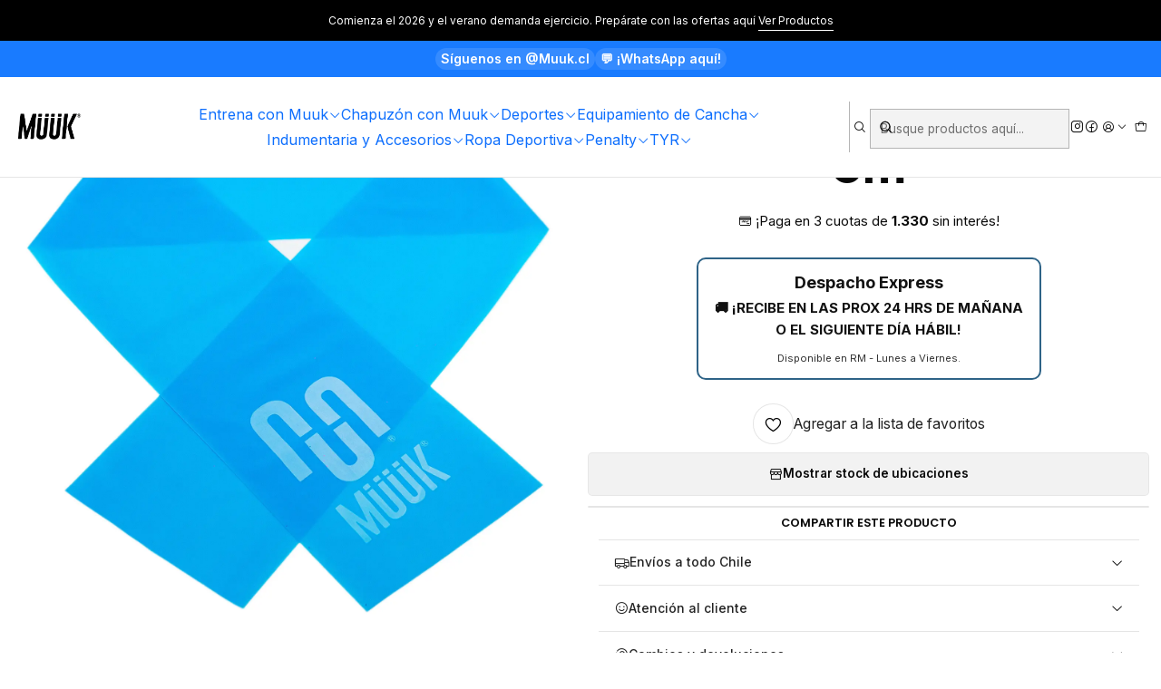

--- FILE ---
content_type: text/html; charset=utf-8
request_url: https://www.muuk.cl/banda-elastica-muuk-ligt-resistance-120x15x0025cm
body_size: 50852
content:






<!doctype html>

<html class="no-js" lang="es-CL" xmlns="http://www.w3.org/1999/xhtml">
  <head>
    

    <meta charset="UTF-8">
    <meta name="viewport" content="width=device-width, initial-scale=1.0">
    <title>Banda Elastica Muuk Light Resistance 120 x 15 x 0.025 Cm</title>
    <meta name="description" content="Con la Banda Elástica Muuk Light Resistance podrás realizar ejercicios de resistencia y fuerza con mayor intensidad que con otras bandas. Gracias a su multiplicidad de uso podrás entrenar cualquier grupo muscular de tu cuerpo casi de la misma forma que si estuvieses&nbsp;utilizando barras, discos o mancuernas. Además, con ella podrás perfecciona...">
    <meta name="robots" content="follow, all">

    <link rel="preconnect" href="https://images.jumpseller.com">
    <link rel="preconnect" href="https://cdnx.jumpseller.com">
    <link rel="preconnect" href="https://assets.jumpseller.com">
    <link rel="preconnect" href="https://files.jumpseller.com">
    <link rel="preconnect" href="https://fonts.googleapis.com">
    <link rel="preconnect" href="https://fonts.gstatic.com" crossorigin>

    

<!-- Facebook Meta tags for Product -->
<meta property="fb:app_id" content="283643215104248">

    <meta property="og:id" content="16804796">
    <meta property="og:title" content="Banda Elastica Muuk Light Resistance 120 x 15 x 0.025 Cm">
    <meta property="og:type" content="product">
    
      
        <meta property="og:image" content="https://cdnx.jumpseller.com/muuk/image/57656187/muuk__0019s_0002_DSC00336.jpg?1734134647">
      

    

    
      <meta property="og:brand" content="Muuk">
    

    <meta property="product:is_product_shareable" content="1">

    
      <meta property="product:original_price:amount" content="3990.0">
      <meta property="product:price:amount" content="3990.0">
      
        <meta property="product:availability" content="oos">
      
    

    <meta property="product:original_price:currency" content="CLP">
    <meta property="product:price:currency" content="CLP">
  

<meta property="og:description" content="Con la Banda Elástica Muuk Light Resistance podrás realizar ejercicios de resistencia y fuerza con mayor intensidad que con otras bandas. Gracias a su multiplicidad de uso podrás entrenar cualquier grupo muscular de tu cuerpo casi de la misma forma que si estuvieses&nbsp;utilizando barras, discos o mancuernas. Además, con ella podrás perfecciona...">
<meta property="og:url" content="https://www.muuk.cl/banda-elastica-muuk-ligt-resistance-120x15x0025cm">
<meta property="og:site_name" content="MÜÜK">
<meta name="twitter:card" content="summary">


  <meta property="og:locale" content="es_CL">



    
      <link rel="alternate"  href="https://www.muuk.cl/banda-elastica-muuk-ligt-resistance-120x15x0025cm">
    

    <link rel="canonical" href="https://www.muuk.cl/banda-elastica-muuk-ligt-resistance-120x15x0025cm">

    
    <link rel="apple-touch-icon" type="image/x-icon" href="https://cdnx.jumpseller.com/muuk/image/28250487/resize/57/57?1665080650" sizes="57x57">
    <link rel="apple-touch-icon" type="image/x-icon" href="https://cdnx.jumpseller.com/muuk/image/28250487/resize/60/60?1665080650" sizes="60x60">
    <link rel="apple-touch-icon" type="image/x-icon" href="https://cdnx.jumpseller.com/muuk/image/28250487/resize/72/72?1665080650" sizes="72x72">
    <link rel="apple-touch-icon" type="image/x-icon" href="https://cdnx.jumpseller.com/muuk/image/28250487/resize/76/76?1665080650" sizes="76x76">
    <link rel="apple-touch-icon" type="image/x-icon" href="https://cdnx.jumpseller.com/muuk/image/28250487/resize/114/114?1665080650" sizes="114x114">
    <link rel="apple-touch-icon" type="image/x-icon" href="https://cdnx.jumpseller.com/muuk/image/28250487/resize/120/120?1665080650" sizes="120x120">
    <link rel="apple-touch-icon" type="image/x-icon" href="https://cdnx.jumpseller.com/muuk/image/28250487/resize/144/144?1665080650" sizes="144x144">
    <link rel="apple-touch-icon" type="image/x-icon" href="https://cdnx.jumpseller.com/muuk/image/28250487/resize/152/152?1665080650" sizes="152x152">

    <link rel="icon" type="image/png" href="https://cdnx.jumpseller.com/muuk/image/28250487/resize/196/196?1665080650" sizes="196x196">
    <link rel="icon" type="image/png" href="https://cdnx.jumpseller.com/muuk/image/28250487/resize/160/160?1665080650" sizes="160x160">
    <link rel="icon" type="image/png" href="https://cdnx.jumpseller.com/muuk/image/28250487/resize/96/96?1665080650" sizes="96x96">
    <link rel="icon" type="image/png" href="https://cdnx.jumpseller.com/muuk/image/28250487/resize/32/32?1665080650" sizes="32x32">
    <link rel="icon" type="image/png" href="https://cdnx.jumpseller.com/muuk/image/28250487/resize/16/16?1665080650" sizes="16x16">

  <meta name="msapplication-TileColor" content="#95b200">
  <meta name="theme-color" content="#ffffff">



    <!-- jQuery -->
    <script src="https://cdnjs.cloudflare.com/ajax/libs/jquery/3.7.1/jquery.min.js" integrity="sha384-1H217gwSVyLSIfaLxHbE7dRb3v4mYCKbpQvzx0cegeju1MVsGrX5xXxAvs/HgeFs" crossorigin="anonymous" defer></script>

    <!-- Bootstrap -->
    <link rel="stylesheet" href="https://cdn.jsdelivr.net/npm/bootstrap@5.3.3/dist/css/bootstrap.min.css" integrity="sha384-QWTKZyjpPEjISv5WaRU9OFeRpok6YctnYmDr5pNlyT2bRjXh0JMhjY6hW+ALEwIH" crossorigin="anonymous" >

    <!-- Youtube-Background -->
    <script src="https://unpkg.com/youtube-background@1.1.8/jquery.youtube-background.min.js" integrity="sha384-/YXvVTPXDERZ0NZwmcXGCk5XwLkUALrlDB/GCXAmBu1WzubZeTTJDQBPlLD5JMKT" crossorigin="anonymous" defer></script>

    
      <!-- Autocomplete search -->
      <script src="https://cdn.jsdelivr.net/npm/@algolia/autocomplete-js@1.16.0/dist/umd/index.production.min.js" integrity="sha384-fZZuusWZz3FhxzgaN0ZQmDKF5cZW+HP+L8BHTjUi16SY5rRdPc75fmH2rB0Y5Xlz" crossorigin="anonymous" defer></script>
      <script src="//assets.jumpseller.com/public/autocomplete/jumpseller-autocomplete@1.0.0.min.js" data-suggest-categories="false" defer></script>
    

    
      <!-- Swiper -->
      <link rel="stylesheet" href="https://cdn.jsdelivr.net/npm/swiper@11.2.7/swiper-bundle.min.css" integrity="sha384-BcvoXlBGZGOz275v0qWNyMLPkNeRLVmehEWtJzEAPL2fzOThyIiV5fhg1uAM20/B" crossorigin="anonymous" >
      <script src="https://cdn.jsdelivr.net/npm/swiper@11.2.7/swiper-bundle.min.js" integrity="sha384-hxqIvJQNSO0jsMWIgfNvs1+zhywbaDMqS9H+bHRTE7C/3RNfuSZpqhbK1dsJzhZs" crossorigin="anonymous" defer></script>
    

    <script type="application/ld+json">
  [
    {
      "@context": "https://schema.org",
      "@type": "BreadcrumbList",
      "itemListElement": [
        
          {
          "@type": "ListItem",
          "position": 1,
          "item": {
          "name": "Inicio",
          "@id": "/"
          }
          }
          ,
        
          {
          "@type": "ListItem",
          "position": 2,
          "item": {
          "name": "Deportes",
          "@id": "/deportes"
          }
          }
          ,
        
          {
          "@type": "ListItem",
          "position": 3,
          "item": {
          "name": "Wellness &amp; Yoga",
          "@id": "/deportivas/wellness-yoga"
          }
          }
          ,
        
          {
          "@type": "ListItem",
          "position": 4,
          "item": {
          "name": "Pilates",
          "@id": "/wellness/pilates"
          }
          }
          ,
        
          {
          "@type": "ListItem",
          "position": 5,
          "item": {
          "name": "Bandas",
          "@id": "/wellness/pilates/bandas"
          }
          }
          ,
        
          {
          "@type": "ListItem",
          "position": 6,
          "item": {
          "name": "Banda Elastica Muuk Light Resistance 120 x 15 x 0.025 Cm"
          }
          }
          
        
      ]
    },
    {
      "@context": "https://schema.org/"
      ,
        "@type": "Product",
        "name": "Banda Elastica Muuk Light Resistance 120 x 15 x 0.025 Cm",
        "url": "https://www.muuk.cl/banda-elastica-muuk-ligt-resistance-120x15x0025cm",
        "itemCondition": "https://schema.org/NewCondition",
        "sku": "MUUKMUUK3204",
        "image": "https://cdnx.jumpseller.com/muuk/image/57656187/muuk__0019s_0002_DSC00336.jpg?1734134647",
        "productID": "7,37E+11",
        "description": "Con la Banda Elástica Muuk Light Resistance podrás realizar ejercicios de resistencia y fuerza con mayor intensidad que con otras bandas. Gracias a su multiplicidad de uso podrás entrenar cualquier grupo muscular de tu cuerpo casi de la misma forma que si estuvieses&amp;nbsp;utilizando barras, discos o mancuernas. Además, con ella podrás perfeccionar muchos movimientos que mejoran la fuerza y resistencia, lo cual ayuda a mejorar el tono de la musculatura y la capacidad de soportar la fatiga que viene de esfuerzos prolongados en cada ejercicio.Características del producto:Material: Fabricada de TPE (elastómero termoplástico) Tipo: Resistencia suave.Medidas: 120 x 15 x 0.025Edad de uso: Para jóvenes y adultos.La banda de resistencia Muuk está fabricada de TPE&amp;nbsp;suave que se adhiere cómodamente a tu piel. Sus medidas de 120 x&amp;nbsp;15 x&amp;nbsp;0.025 generan un equilibrio perfecto para ejercitar piernas, glúteos y abdominales de una manera segura y efectiva.Es ideal para quienes buscan llevar al máximo nivel sus ejercicios en casa o para aquellos que están en proceso de rehabilitación, ya que evita lesiones y permite recuperar la fuerza de una manera segura y eficaz.Se vende por unidad.",
        
        "brand": {
          "@type": "Brand",
          "name": "Muuk"
        },
        
        
        
          "category": "990",
        
        "offers": {
          
            "@type": "Offer",
            "itemCondition": "https://schema.org/NewCondition",
            
            "availability": "https://schema.org/OutOfStock",
            
            
              
            
            "price": "3990.0",
          
          "priceCurrency": "CLP",
          "seller": {
            "@type": "Organization",
            "name": "MÜÜK"
          },
          "url": "https://www.muuk.cl/banda-elastica-muuk-ligt-resistance-120x15x0025cm",
          "shippingDetails": [
            {
            "@type": "OfferShippingDetails",
            "shippingDestination": [
            
            {
              "@type": "DefinedRegion",
              "addressCountry": "CL"
            }
            ]
            }
          ]
        }
      
    }
  ]
</script>


    <style type="text/css" data-js-stylesheet="layout">
      
      
      
      

      
      
      
        
          @import url('https://fonts.googleapis.com/css2?family=Poppins:ital,wght@0,100;0,200;0,300;0,400;0,500;0,600;0,700;0,800;1,100;1,200;1,300;1,400;1,500;1,600;1,700;1,800&display=swap');
        
      
        
          @import url('https://fonts.googleapis.com/css2?family=Inter:ital,wght@0,100;0,200;0,300;0,400;0,500;0,600;0,700;0,800;1,100;1,200;1,300;1,400;1,500;1,600;1,700;1,800&display=swap');
        
      

      @import url('https://unpkg.com/@phosphor-icons/web@2.1.1/src/regular/style.css');
      

      :root {
        --theme-icon-style: var(--icon-style-regular);
        --font-main: Poppins, sans-serif;
        --font-secondary: Inter, sans-serif;
        --font-store-name: Poppins, sans-serif;
        --font-buttons: Inter, sans-serif;
        --font-base-size: 15px;
        
          --title-size-desktop: var(--title-size-extra-large-desktop);
          --title-size-mobile: var(--title-size-extra-large-mobile);
        
        --title-weight: 700;
        --title-spacing: 0px;
        --title-text-transform: uppercase;
        
          --description-size-desktop: var(--description-size-medium-desktop);
          --description-size-mobile: var(--description-size-medium-mobile);
        
        --subtitle-size-desktop-number: 0.4;
        --subtitle-size-mobile-number: 0.3;
        
          --subtitle-size-desktop: calc(var(--title-size-desktop) * var(--subtitle-size-desktop-number));
          --subtitle-size-mobile: calc(var(--title-size-mobile) * var(--subtitle-size-mobile-number));
        
        --subtitle-weight: 400;
        --subtitle-spacing: 0px;
        --subtitle-text-transform: uppercase;
        --store-name-size-desktop: var(--store-name-desktop-large);
        --store-name-size-mobile: var(--store-name-mobile-large);
        --store-name-weight: 400;

        
            --radius-style: 5px;
            --radius-style-adapt: var(--radius-style);
            --radius-style-inner: calc(var(--radius-style) * 0.5);
            
              --pb-radius-style: var(--radius-style);
              --pb-radius-style-inner: var(--radius-style-inner);
            
            
              --article-block-radius-style: var(--radius-style);
              --article-block-radius-style-adapt: var(--radius-style-adapt);
            
          

        
            --button-style: 0px;
          
        --button-transform: uppercase;

        
          --theme-section-padding: var(--theme-section-padding-medium);
          --theme-block-padding: var(--theme-block-padding-medium);
          --section-content-margin: calc(-1 * var(--theme-block-padding));
          --section-content-padding: var(--theme-block-padding);
          --theme-block-wrapper-gap: calc(var(--theme-block-padding) * 2);
        
        --theme-block-padding-inner: calc(var(--font-base-size) * 0.75);

        --theme-border-style: solid;
        --theme-border-thickness: 1px;
        --theme-button-hover-size: 2px;

        --button-font-size-desktop: 12px;
        --button-font-size-mobile: 10px;

        --theme-heading-underline-thickness-desktop: 2px;
        --theme-heading-underline-thickness-mobile: 2px;
        --theme-heading-underline-width-desktop: 130px;
        --theme-heading-underline-width-mobile: 130px;

        --cart-header-logo-height-desktop: 100px;
        --cart-header-logo-height-mobile: 100px;

        
            --pb-padding: calc(var(--font-base-size) * 0.625);
          
        --pb-alignment: center;
        
          --pb-font-size-desktop: calc(var(--font-base-size) * 1);
          --pb-font-size-mobile: calc(var(--font-base-size) * 1);
        
        --pb-name-weight: 500;
        --pb-name-spacing: 0px;
        --pb-name-text-transform: initial;
        
          --pb-labels-font-size-desktop: calc(var(--font-base-size) * 0.7);
          --pb-labels-font-size-mobile: calc(var(--font-base-size) * 0.7);
        
        --pb-color-label-status-bg: #FFFFFF;
        --pb-color-label-status-text: #000000;
        --pb-color-label-status-border: rgba(0, 0, 0, 0.1);
        --pb-color-label-new-bg: #F0FF1C;
        --pb-color-label-new-text: #FFFFFF;
        --pb-image-dimension: var(--aspect-ratio-square);
        
            --pb-colors-style-outer: 20px;
            --pb-colors-style-inner: 20px;
          
        
          --pb-colors-size-desktop: 20px;
          --pb-colors-size-mobile: 16px;
        
        
          --pb-actions-font-size-desktop: calc(var(--pb-font-size-desktop) * 2.5);
          --pb-actions-font-size-mobile: calc(var(--pb-font-size-mobile) * 2);
        
        --pb-card-border-opacity: 0.1;

        
            --article-block-content-padding: calc(var(--font-base-size) * 0.625);
          
        
          --article-block-font-size-desktop: calc(var(--font-base-size) * 1.3125);
          --article-block-font-size-mobile: calc(var(--font-base-size) * 1.125);
          --article-block-line-height: var(--font-base-line-height);
          --article-block-line-height-excerpt: calc(var(--article-block-line-height) * 0.8);
        
        --article-block-title-weight: 400;
        --article-block-title-spacing: 0px;
        --article-block-title-transform: initial;
        --article-block-border-opacity: 0.1;

        --store-whatsapp-spacing: 1rem;
        --store-whatsapp-color-icon: #FFFFFF;
        --store-whatsapp-color-bg: #25D366;
        --store-whatsapp-color-bg-hover: #128C7E;
        --store-whatsapp-color-message-text: #000000;
        --store-whatsapp-color-message-bg: #FFFFFF;
        --store-whatsapp-color-message-shadow: rgba(0, 0, 0, 0.2);

        --av-popup-color-bg: #FFFFFF;
        --av-popup-color-text: #222222;
        --av-popup-color-button-accept-bg: #329B4F;
        --av-popup-color-button-accept-text: #FFFFFF;
        --av-popup-color-button-reject-bg: #DC2D13;
        --av-popup-color-button-reject-text: #FFFFFF;

        --breadcrumbs-margin-top: 8px;
        --breadcrumbs-margin-bottom: 8px;
        --breadcrumbs-alignment-desktop: start;
        --breadcrumbs-alignment-mobile: center;

        --color-discount: #D2040F;
        --color-discount-text: #FFFFFF;
        --color-ratings: #FF9F1C;
        --color-additional-icon: #000000;
        --color-additional-icon-active: #ED0914;
        --color-additional-background: #FFFFFF;
        --color-additional-border: rgba(0, 0, 0, 0.1);

        --carousel-nav-size: 20px;

        --theme-pb-image-transition: var(--theme-image-overlap);
        --theme-pb-image-transition-hover: var(--theme-image-overlap-hover);
      }

      
      .product-block,
      [data-bundle-color="default"] {
        --color-background: #FFFFFF;
        --color-background-contrast: #222222;
        --color-background-contrast-op05: rgba(34, 34, 34, 0.05);
        --color-background-contrast-op3: rgba(34, 34, 34, 0.3);
        --color-background-contrast-op7: rgba(34, 34, 34, 0.7);
        --color-background-op0: rgba(255, 255, 255, 0.0);
        --color-main: #090909;
        --color-main-op05: rgba(9, 9, 9, 0.05);
        --color-main-op1: rgba(9, 9, 9, 0.1);
        --color-main-op2: rgba(9, 9, 9, 0.2);
        --color-main-op3: rgba(9, 9, 9, 0.3);
        --color-main-op5: rgba(9, 9, 9, 0.5);
        --color-main-op7: rgba(9, 9, 9, 0.7);
        --color-secondary: #222222;
        --color-secondary-op05: rgba(34, 34, 34, 0.05);
        --color-secondary-op1: rgba(34, 34, 34, 0.1);
        --color-secondary-op3: rgba(34, 34, 34, 0.3);
        --color-secondary-op7: rgba(34, 34, 34, 0.7);
        --color-links: #ED0914;
        --color-links-hover: #090909;
        --color-links-badge-hover: #f61924;
        --color-links-contrast: #FFFFFF;
        --color-button-main-bg: #000000;
        --color-button-main-bg-hover: #202020;
        --color-button-main-text: #FFFFFF;
        --color-button-secondary-bg: #128C7E;
        --color-button-secondary-bg-hover: #19c4b1;
        --color-button-secondary-text: #FFFFFF;
        --color-border: var(--color-main-op1);
        --color-selection-text: #FFFFFF;
        --color-overlay: #FFFFFF;

        color: var(--color-main);
        background: var(--color-background);
      }
      
      
      [data-bundle-color="system-1"] {
        --color-background: #000000;
        --color-background-contrast: #FFFFFF;
        --color-background-contrast-op05: rgba(255, 255, 255, 0.05);
        --color-background-contrast-op3: rgba(255, 255, 255, 0.3);
        --color-background-contrast-op7: rgba(255, 255, 255, 0.7);
        --color-background-op0: rgba(0, 0, 0, 0.0);
        --color-main: #FFFFFF;
        --color-main-op05: rgba(255, 255, 255, 0.05);
        --color-main-op1: rgba(255, 255, 255, 0.1);
        --color-main-op2: rgba(255, 255, 255, 0.2);
        --color-main-op3: rgba(255, 255, 255, 0.3);
        --color-main-op5: rgba(255, 255, 255, 0.5);
        --color-main-op7: rgba(255, 255, 255, 0.7);
        --color-secondary: #FFFFFF;
        --color-secondary-op05: rgba(255, 255, 255, 0.05);
        --color-secondary-op1: rgba(255, 255, 255, 0.1);
        --color-secondary-op3: rgba(255, 255, 255, 0.3);
        --color-secondary-op7: rgba(255, 255, 255, 0.7);
        --color-links: #FFFFFF;
        --color-links-hover: #FFFFFF;
        --color-links-badge-hover: #ffffff;
        --color-links-contrast: #222222;
        --color-button-main-bg: #F6191D;
        --color-button-main-bg-hover: #f85659;
        --color-button-main-text: #FFFFFF;
        --color-button-secondary-bg: #FFFFFF;
        --color-button-secondary-bg-hover: #ffffff;
        --color-button-secondary-text: #1431FF;
        --color-border: var(--color-main-op1);
        --color-selection-text: #222222;
        --color-overlay: #000000;

        color: var(--color-main);
        background: var(--color-background);
      }
      
      
      [data-bundle-color="system-2"] {
        --color-background: rgba(246,201,221,0.32);
        --color-background-contrast: #222222;
        --color-background-contrast-op05: rgba(34, 34, 34, 0.05);
        --color-background-contrast-op3: rgba(34, 34, 34, 0.3);
        --color-background-contrast-op7: rgba(34, 34, 34, 0.7);
        --color-background-op0: rgba(246, 201, 221, 0.0);
        --color-main: #090909;
        --color-main-op05: rgba(9, 9, 9, 0.05);
        --color-main-op1: rgba(9, 9, 9, 0.1);
        --color-main-op2: rgba(9, 9, 9, 0.2);
        --color-main-op3: rgba(9, 9, 9, 0.3);
        --color-main-op5: rgba(9, 9, 9, 0.5);
        --color-main-op7: rgba(9, 9, 9, 0.7);
        --color-secondary: #191919;
        --color-secondary-op05: rgba(25, 25, 25, 0.05);
        --color-secondary-op1: rgba(25, 25, 25, 0.1);
        --color-secondary-op3: rgba(25, 25, 25, 0.3);
        --color-secondary-op7: rgba(25, 25, 25, 0.7);
        --color-links: #ED0914;
        --color-links-hover: #090909;
        --color-links-badge-hover: #f61924;
        --color-links-contrast: #FFFFFF;
        --color-button-main-bg: #1431FF;
        --color-button-main-bg-hover: #5469ff;
        --color-button-main-text: #FFFFFF;
        --color-button-secondary-bg: #128C7E;
        --color-button-secondary-bg-hover: #19c4b1;
        --color-button-secondary-text: #FFFFFF;
        --color-border: var(--color-main-op1);
        --color-selection-text: #FFFFFF;
        --color-overlay: rgba(246,201,221,0.32);

        color: var(--color-main);
        background: var(--color-background);
      }
      
      
      [data-bundle-color="system-3"] {
        --color-background: #FFFFFF;
        --color-background-contrast: #222222;
        --color-background-contrast-op05: rgba(34, 34, 34, 0.05);
        --color-background-contrast-op3: rgba(34, 34, 34, 0.3);
        --color-background-contrast-op7: rgba(34, 34, 34, 0.7);
        --color-background-op0: rgba(255, 255, 255, 0.0);
        --color-main: #090909;
        --color-main-op05: rgba(9, 9, 9, 0.05);
        --color-main-op1: rgba(9, 9, 9, 0.1);
        --color-main-op2: rgba(9, 9, 9, 0.2);
        --color-main-op3: rgba(9, 9, 9, 0.3);
        --color-main-op5: rgba(9, 9, 9, 0.5);
        --color-main-op7: rgba(9, 9, 9, 0.7);
        --color-secondary: #222222;
        --color-secondary-op05: rgba(34, 34, 34, 0.05);
        --color-secondary-op1: rgba(34, 34, 34, 0.1);
        --color-secondary-op3: rgba(34, 34, 34, 0.3);
        --color-secondary-op7: rgba(34, 34, 34, 0.7);
        --color-links: #3145CB;
        --color-links-hover: #090909;
        --color-links-badge-hover: #4456d2;
        --color-links-contrast: #FFFFFF;
        --color-button-main-bg: #3145CB;
        --color-button-main-bg-hover: #6372d9;
        --color-button-main-text: #FFFFFF;
        --color-button-secondary-bg: #08A4BD;
        --color-button-secondary-bg-hover: #10d5f5;
        --color-button-secondary-text: #FFFFFF;
        --color-border: var(--color-main-op1);
        --color-selection-text: #FFFFFF;
        --color-overlay: #FFFFFF;

        color: var(--color-main);
        background: var(--color-background);
      }
      
      
      [data-bundle-color="system-4"] {
        --color-background: #FFFFFF;
        --color-background-contrast: #222222;
        --color-background-contrast-op05: rgba(34, 34, 34, 0.05);
        --color-background-contrast-op3: rgba(34, 34, 34, 0.3);
        --color-background-contrast-op7: rgba(34, 34, 34, 0.7);
        --color-background-op0: rgba(255, 255, 255, 0.0);
        --color-main: #090909;
        --color-main-op05: rgba(9, 9, 9, 0.05);
        --color-main-op1: rgba(9, 9, 9, 0.1);
        --color-main-op2: rgba(9, 9, 9, 0.2);
        --color-main-op3: rgba(9, 9, 9, 0.3);
        --color-main-op5: rgba(9, 9, 9, 0.5);
        --color-main-op7: rgba(9, 9, 9, 0.7);
        --color-secondary: #222222;
        --color-secondary-op05: rgba(34, 34, 34, 0.05);
        --color-secondary-op1: rgba(34, 34, 34, 0.1);
        --color-secondary-op3: rgba(34, 34, 34, 0.3);
        --color-secondary-op7: rgba(34, 34, 34, 0.7);
        --color-links: #3145CB;
        --color-links-hover: #090909;
        --color-links-badge-hover: #4456d2;
        --color-links-contrast: #FFFFFF;
        --color-button-main-bg: #3145CB;
        --color-button-main-bg-hover: #6372d9;
        --color-button-main-text: #FFFFFF;
        --color-button-secondary-bg: #08A4BD;
        --color-button-secondary-bg-hover: #10d5f5;
        --color-button-secondary-text: #FFFFFF;
        --color-border: var(--color-main-op1);
        --color-selection-text: #FFFFFF;
        --color-overlay: #FFFFFF;

        color: var(--color-main);
        background: var(--color-background);
      }
      
      
      [data-bundle-color="bundle-09e5261d5d2878"] {
        --color-background: #FFFFFF;
        --color-background-contrast: #222222;
        --color-background-contrast-op05: rgba(34, 34, 34, 0.05);
        --color-background-contrast-op3: rgba(34, 34, 34, 0.3);
        --color-background-contrast-op7: rgba(34, 34, 34, 0.7);
        --color-background-op0: rgba(255, 255, 255, 0.0);
        --color-main: #F9F9F9;
        --color-main-op05: rgba(249, 249, 249, 0.05);
        --color-main-op1: rgba(249, 249, 249, 0.1);
        --color-main-op2: rgba(249, 249, 249, 0.2);
        --color-main-op3: rgba(249, 249, 249, 0.3);
        --color-main-op5: rgba(249, 249, 249, 0.5);
        --color-main-op7: rgba(249, 249, 249, 0.7);
        --color-secondary: #FFFFFF;
        --color-secondary-op05: rgba(255, 255, 255, 0.05);
        --color-secondary-op1: rgba(255, 255, 255, 0.1);
        --color-secondary-op3: rgba(255, 255, 255, 0.3);
        --color-secondary-op7: rgba(255, 255, 255, 0.7);
        --color-links: #ED0914;
        --color-links-hover: #F9F9F9;
        --color-links-badge-hover: #f61924;
        --color-links-contrast: #FFFFFF;
        --color-button-main-bg: #000000;
        --color-button-main-bg-hover: #202020;
        --color-button-main-text: #FFFFFF;
        --color-button-secondary-bg: #128C7E;
        --color-button-secondary-bg-hover: #19c4b1;
        --color-button-secondary-text: #FFFFFF;
        --color-border: var(--color-main-op1);
        --color-selection-text: #222222;
        --color-overlay: #FFFFFF;

        color: var(--color-main);
        background: var(--color-background);
      }
      
      
      [data-bundle-color="bundle-704a18118c45c"] {
        --color-background: #FFFFFF;
        --color-background-contrast: #222222;
        --color-background-contrast-op05: rgba(34, 34, 34, 0.05);
        --color-background-contrast-op3: rgba(34, 34, 34, 0.3);
        --color-background-contrast-op7: rgba(34, 34, 34, 0.7);
        --color-background-op0: rgba(255, 255, 255, 0.0);
        --color-main: #FFFFFF;
        --color-main-op05: rgba(255, 255, 255, 0.05);
        --color-main-op1: rgba(255, 255, 255, 0.1);
        --color-main-op2: rgba(255, 255, 255, 0.2);
        --color-main-op3: rgba(255, 255, 255, 0.3);
        --color-main-op5: rgba(255, 255, 255, 0.5);
        --color-main-op7: rgba(255, 255, 255, 0.7);
        --color-secondary: #FFFFFF;
        --color-secondary-op05: rgba(255, 255, 255, 0.05);
        --color-secondary-op1: rgba(255, 255, 255, 0.1);
        --color-secondary-op3: rgba(255, 255, 255, 0.3);
        --color-secondary-op7: rgba(255, 255, 255, 0.7);
        --color-links: #ED0914;
        --color-links-hover: #FFFFFF;
        --color-links-badge-hover: #f61924;
        --color-links-contrast: #FFFFFF;
        --color-button-main-bg: #FFFFFF;
        --color-button-main-bg-hover: #ffffff;
        --color-button-main-text: #222222;
        --color-button-secondary-bg: #128C7E;
        --color-button-secondary-bg-hover: #19c4b1;
        --color-button-secondary-text: #FFFFFF;
        --color-border: var(--color-main-op1);
        --color-selection-text: #222222;
        --color-overlay: #FFFFFF;

        color: var(--color-main);
        background: var(--color-background);
      }
      
      
      [data-bundle-color="bundle-4b44e12baa2fd"] {
        --color-background: #FFFFFF;
        --color-background-contrast: #222222;
        --color-background-contrast-op05: rgba(34, 34, 34, 0.05);
        --color-background-contrast-op3: rgba(34, 34, 34, 0.3);
        --color-background-contrast-op7: rgba(34, 34, 34, 0.7);
        --color-background-op0: rgba(255, 255, 255, 0.0);
        --color-main: #F9F9F9;
        --color-main-op05: rgba(249, 249, 249, 0.05);
        --color-main-op1: rgba(249, 249, 249, 0.1);
        --color-main-op2: rgba(249, 249, 249, 0.2);
        --color-main-op3: rgba(249, 249, 249, 0.3);
        --color-main-op5: rgba(249, 249, 249, 0.5);
        --color-main-op7: rgba(249, 249, 249, 0.7);
        --color-secondary: #FFFFFF;
        --color-secondary-op05: rgba(255, 255, 255, 0.05);
        --color-secondary-op1: rgba(255, 255, 255, 0.1);
        --color-secondary-op3: rgba(255, 255, 255, 0.3);
        --color-secondary-op7: rgba(255, 255, 255, 0.7);
        --color-links: #ED0914;
        --color-links-hover: #F9F9F9;
        --color-links-badge-hover: #f61924;
        --color-links-contrast: #FFFFFF;
        --color-button-main-bg: #FFFFFF;
        --color-button-main-bg-hover: #ffffff;
        --color-button-main-text: #222222;
        --color-button-secondary-bg: #128C7E;
        --color-button-secondary-bg-hover: #19c4b1;
        --color-button-secondary-text: #FFFFFF;
        --color-border: var(--color-main-op1);
        --color-selection-text: #222222;
        --color-overlay: #FFFFFF;

        color: var(--color-main);
        background: var(--color-background);
      }
      
      
      [data-bundle-color="bundle-92a35deb80bdf"] {
        --color-background: #000000;
        --color-background-contrast: #FFFFFF;
        --color-background-contrast-op05: rgba(255, 255, 255, 0.05);
        --color-background-contrast-op3: rgba(255, 255, 255, 0.3);
        --color-background-contrast-op7: rgba(255, 255, 255, 0.7);
        --color-background-op0: rgba(0, 0, 0, 0.0);
        --color-main: #000000;
        --color-main-op05: rgba(0, 0, 0, 0.05);
        --color-main-op1: rgba(0, 0, 0, 0.1);
        --color-main-op2: rgba(0, 0, 0, 0.2);
        --color-main-op3: rgba(0, 0, 0, 0.3);
        --color-main-op5: rgba(0, 0, 0, 0.5);
        --color-main-op7: rgba(0, 0, 0, 0.7);
        --color-secondary: #000000;
        --color-secondary-op05: rgba(0, 0, 0, 0.05);
        --color-secondary-op1: rgba(0, 0, 0, 0.1);
        --color-secondary-op3: rgba(0, 0, 0, 0.3);
        --color-secondary-op7: rgba(0, 0, 0, 0.7);
        --color-links: #FFFFFF;
        --color-links-hover: #000000;
        --color-links-badge-hover: #ffffff;
        --color-links-contrast: #222222;
        --color-button-main-bg: #000000;
        --color-button-main-bg-hover: #202020;
        --color-button-main-text: #FFFFFF;
        --color-button-secondary-bg: #FFFFFF;
        --color-button-secondary-bg-hover: #ffffff;
        --color-button-secondary-text: #1431FF;
        --color-border: var(--color-main-op1);
        --color-selection-text: #FFFFFF;
        --color-overlay: #000000;

        color: var(--color-main);
        background: var(--color-background);
      }
      

      

      .product-block__labels,
      .product-block__labels > .d-flex {
        align-items: end;
      }

      
          .product-block__label--status,
          .product-block__label--new {
            border-radius: 0px;
          }
        

      
        .product-block:has(.product-block__extras) .product-block__extras {
          left: 0;
        }

        @media only screen and (max-width: 575px) {
          .product-block:has(.product-block__extras) .product-block__extras > * {
            left: calc(var(--pb-padding) * 2.5);
          }
        }

        @media only screen and (min-width: 576px) {
          .product-block:has(.product-block__extras) .product-block__extras > * {
            left: calc(var(--pb-padding) * 3);
          }
        }
      

      

      

      
      .product-stock[data-label="available"] {
        display: none !important;
      }
      

      
      .product-stock__text-exact {
        display: none !important;
      }
      

      

      
      #buy-now-button:disabled {
        display: block !important;
        visibility: hidden !important;
      }

      @media screen and (max-width: 768px) {
        #buy-now-button:disabled {
          display: none !important;
        }
      }
      

      

      
        

        
            .product-block__label--discount {
              flex-direction: row;
              gap: calc(var(--pb-padding) * 0.25);
            }
          
      

      

      

      
        .button--style:before {
          display: none;
        }
      

      

      

      

      

      

      

      

      

      

      
          .article-categories > .article-categories__link {
            gap: 0;
          }
          .article-categories__icon::before {
            font-family: var(--icon-style-regular);
            content: "\e2a2";
          }
        

      
    </style>

    <link rel="stylesheet" href="https://assets.jumpseller.com/store/muuk/themes/904392/app.min.css?1769356674">
    
    
    
    
      <link rel="stylesheet" href="https://cdnjs.cloudflare.com/ajax/libs/aos/2.3.4/aos.css" integrity="sha512-1cK78a1o+ht2JcaW6g8OXYwqpev9+6GqOkz9xmBN9iUUhIndKtxwILGWYOSibOKjLsEdjyjZvYDq/cZwNeak0w==" crossorigin="anonymous" rel="preload" as="style" onload="this.onload=null;this.rel=&#39;stylesheet&#39;">
      <noscript><link rel="stylesheet" href="https://cdnjs.cloudflare.com/ajax/libs/aos/2.3.4/aos.css" integrity="sha512-1cK78a1o+ht2JcaW6g8OXYwqpev9+6GqOkz9xmBN9iUUhIndKtxwILGWYOSibOKjLsEdjyjZvYDq/cZwNeak0w==" crossorigin="anonymous" ></noscript>
    

    






































<script type="application/json" id="theme-data">
  {
    "is_preview": false,
    "template": "product",
    "cart": {
      "url": "/cart",
      "debounce": 50
    },
    "language": "cl",
    "order": {
      "totalOutstanding": 0.0,
      "productsCount": 0,
      "checkoutUrl": "https://www.muuk.cl/v2/checkout/vertical/",
      "url": "/cart",
      "remainingForFreeShippingMessage": "",
      "minimumPurchase": {
        "conditionType": "",
        "conditionValue": 0
      }
    },
    "currency_code": "CLP",
    "translations": {
      "active_price": "Precio por unidad",
      "added_singular": "1 unidad de %{name} ha sido agregada.",
      "added_qty_plural": "%{qty} unidades de %{name} fueron agregadas.",
      "added_to_cart": "agregado al carro",
      "add_to_cart": "Agregar al Carro",
      "added_to_wishlist": "%{name} se agregó a tu lista de favoritos",
      "available_in_stock": "Disponible en stock",
      "buy": "Comprar",
      "buy_now": "Comprar ahora",
      "buy_now_not_allowed": "No puedes comprar ahora con la cantidad actual elegida.",
      "check_this": "Mira esto:",
      "contact_us": "Contáctanos",
      "continue_shopping": "Seguir comprando",
      "copy_to_clipboard": "Copiar al portapapeles",
      "counter_text_weeks": "semanas",
      "counter_text_days": "días",
      "counter_text_hours": "horas",
      "counter_text_minutes": "minutos",
      "counter_text_seconds": "segundos",
      "customer_register_back_link_url": "/customer/login",
      "customer_register_back_link_text": "¿Ya tienes una cuenta? Puedes ingresar aquí.",
      "discount_off": "Descuento (%)",
      "discount_message": "Esta promoción es válida desde %{date_begins} hasta %{date_expires}",
      "error_adding_to_cart": "Error al añadir al carrito",
      "error_updating_to_cart": "Error al actualizar el carrito",
      "error_adding_to_wishlist": "Error al añadir a la lista de favoritos",
      "error_removing_from_wishlist": "Error al eliminar de la lista de deseos",
      "files_too_large": "La suma del tamaño de los archivos seleccionados debe ser inferior a 10MB.",
      "fill_country_region_shipping": "Por favor ingresa el país y región para calcular los costos de envío.",
      "go_to": "Ir a",
      "go_to_cart": "Ir al carro",
      "low_stock_basic": "Stock bajo",
      "low_stock_limited": "Date prisa, quedan pocas unidades",
      "low_stock_alert": "Date prisa, ya casi se agota",
      "low_stock_basic_exact": "Quedan %{qty} unidades",
      "low_stock_limited_exact": "Date prisa, solo quedan %{qty} unidades",
      "low_stock_alert_exact": "Date prisa, solo quedan %{qty} en stock",
      "minimum_quantity": "Cantidad mínima",
      "more_info": "Me gustaría saber más sobre este producto.",
      "newsletter_message_success": "Registrado con éxito",
      "newsletter_message_error": "Error al registrarse, por favor intenta nuevamente más tarde.",
      "newsletter_message_success_captcha": "Éxito en el captcha",
      "newsletter_message_error_captcha": "Error en captcha",
      "newsletter_text_placeholder": "email@dominio.com",
      "newsletter_text_button": "Suscríbete",
      "notify_me_when_available": "Notificarme cuando esté disponible",
      "no_shipping_methods": "No hay métodos de envío disponibles para tu dirección de envío.",
      "out_of_stock": "Agotado",
      "proceed_to_checkout": "Proceder al Pago",
      "product_stock_locations_link_text": "Ver en Google Maps",
      "removed_from_wishlist": "%{name} fue eliminado de tu Wishlist",
      "see_my_wishlist": "Ver mi lista de favoritos",
      "send_us_a_message": "Envíanos un mensaje de WhatsApp",
      "share_on": "Compartir en",
      "show_more": "Muestra Más",
      "show_less": "Muestra menos",
      "success": "Éxito",
      "success_adding_to_cart": "Añadido al carro exitosamente",
      "success_adding_to_wishlist": "Añadido exitosamente a tu lista de favoritos",
      "success_removing_from_wishlist": "Eliminado exitosamente de tu lista de favoritos",
      "SKU": "SKU",
      "x_units_in_stock": "%{qty} unidades en stock",
      "lowest_price_message": "Precio más bajo en los últimos 30 días:"
    },
    "options": {
      "av_popup_button_reject_redirect": "https://jumpseller.com",
      "display_cart_notification": true,
      "filters_desktop": true,
      "pf_first_gallery_image": true,
      "quantity": "Cantidad",
      "tax_label": "+ impuestos",
      "price_without_tax_message": "Precio sin impuestos:"
    }
  }
</script>

<script>
  function callonDOMLoaded(callback) {
    document.readyState === 'loading' ? window.addEventListener('DOMContentLoaded', callback) : callback();
  }
  function callonComplete(callback) {
    document.readyState === 'complete' ? callback() : window.addEventListener('load', callback);
  }
  Object.defineProperty(window, 'theme', {
    value: Object.freeze(JSON.parse(document.querySelector('#theme-data').textContent)),
    writable: false,
    configurable: false,
  });
</script>




    
  <meta name="csrf-param" content="authenticity_token" />
<meta name="csrf-token" content="tx0fA8936IW-n0gtmfnoBlr40X09aVbcsku5ukghGhS7AkbkHnDDwascDzg-skgwYLoWpzBczvyhy1-_llT5nQ" />




  <script async src="https://www.googletagmanager.com/gtag/js?id=G-7MRJ3MTGLY"></script>


  <!-- Google Tag Manager -->
    <script>(function(w,d,s,l,i){w[l]=w[l]||[];w[l].push({'gtm.start':
    new Date().getTime(),event:'gtm.js'});var f=d.getElementsByTagName(s)[0],
    j=d.createElement(s),dl=l!='dataLayer'?'&l='+l:'';j.async=true;j.src=
    'https://www.googletagmanager.com/gtm.js?id='+i+dl;f.parentNode.insertBefore(j,f);
    })(window,document,'script','dataLayer', "GTM-KFBQSV6");</script>
    <!-- End Google Tag Manager -->


  <script async src="https://www.googletagmanager.com/gtag/js?id=AW-11242586725"></script>


<script>
  window.dataLayer = window.dataLayer || [];

  function gtag() {
    dataLayer.push(arguments);
  }

  gtag('js', new Date());

  // custom dimensions (for OKRs metrics)
  let custom_dimension_params = { custom_map: {} };
  
  custom_dimension_params['custom_map']['dimension1'] = 'theme';
  custom_dimension_params['theme'] = "mega";
  
  

  // Send events to Jumpseller GA Account
  // gtag('config', 'G-JBWEC7QQTS', Object.assign({}, { 'allow_enhanced_conversions': true }, custom_dimension_params));

  // Send events to Store Owner GA Account
  
  gtag('config', 'G-7MRJ3MTGLY');
  
  
  gtag('config', 'GTM-KFBQSV6');
  
  
  gtag('config', 'AW-11242586725', { 'allow_enhanced_conversions': true });
  

  

  let order_items = null;

  
  // view_item - a user follows a link that goes directly to a product page
  gtag('event', 'view_item', {
    currency: "CLP",
    items: [{
      item_id: "MUUKMUUK3204",
      item_name: "Banda Elastica Muuk Light Resistance 120 x 15 x 0.025 Cm",
      discount: "0.0",
      item_brand: "Muuk",
      price: "3990.0",
      currency: "CLP"
    }],
    value: "3990.0",
  });

  

  
</script>








<script>
  // Pixel code

  // dont send fb events if page is rendered inside an iframe (like admin theme preview)
  if(window.self === window.top) {
    !function(f,b,e,v,n,t,s){if(f.fbq)return;n=f.fbq=function(){n.callMethod?
    n.callMethod.apply(n,arguments):n.queue.push(arguments)};if(!f._fbq)f._fbq=n;
    n.push=n;n.loaded=!0;n.version='2.0';n.agent='pljumpseller';n.queue=[];t=b.createElement(e);t.async=!0;
    t.src=v;s=b.getElementsByTagName(e)[0];s.parentNode.insertBefore(t,s)}(window,
    document,'script','https://connect.facebook.net/' + getNavigatorLocale() + '/fbevents.js');

    var data = {};

    data.currency = 'CLP';
    data.total = '0.0';
    data.products_count = '0';

    

    data.content_ids = [16804796];
    data.contents = [{"id":16804796,"quantity":1,"item_price":3990.0,"item_discount":0.0}];
    data.single_value = 3990.0;

    // Line to enable Manual Only mode.
    fbq('set', 'autoConfig', false, '483671029626302');

    // FB Pixel Advanced Matching
    
    
    var advancedCustomerData = {
      'em' : '',
      'fn' : '',
      'ln' : '',
      'ph' : '',
      'ct' : '',
      'zp' : '',
      'country' : ''
    };

    var missingCustomerData = Object.values(advancedCustomerData).some(function(value) { return value.length == 0 });

    if(missingCustomerData) {
      fbq('init', '483671029626302');
    } else {
      fbq('init', '483671029626302', advancedCustomerData);
    }

    // PageView - build audience views (default FB Pixel behaviour)
    fbq('track', 'PageView');

    // AddToCart - released on page load after a product was added to cart
    

    // track conversion events, ordered by importance (not in this doc)
    // https://developers.facebook.com/docs/facebook-pixel/api-reference%23events

    
      // ViewContent - When a key page is viewed such as a product page
      

    

    function getNavigatorLocale(){
      return navigator.language.replace(/-/g,'_')
    }
  }
</script>





<script src="https://files.jumpseller.com/javascripts/dist/jumpseller-2.0.0.js" defer="defer"></script></head>

  <body
    data-bundle-color="default"
    data-spacing="medium"
    
    
  >
    <script src="https://assets.jumpseller.com/store/muuk/themes/904392/theme.min.js?1769356674" defer></script>
    <script src="https://assets.jumpseller.com/store/muuk/themes/904392/custom.min.js?1769356674" defer></script>
    

    <!-- Bootstrap JS -->
    <script src="https://cdn.jsdelivr.net/npm/bootstrap@5.3.3/dist/js/bootstrap.bundle.min.js" integrity="sha384-YvpcrYf0tY3lHB60NNkmXc5s9fDVZLESaAA55NDzOxhy9GkcIdslK1eN7N6jIeHz" crossorigin="anonymous" defer></script>
    <script>
      document.addEventListener('DOMContentLoaded', function () {
        const tooltipTriggerList = document.querySelectorAll('[data-bs-toggle="tooltip"]'); // Initialize Bootstrap Tooltips
        const tooltipList = [...tooltipTriggerList].map((tooltipTriggerEl) => new bootstrap.Tooltip(tooltipTriggerEl));
      });
    </script>

    

    <div class="main-container" data-layout="product">
      <div class="toast-notification__wrapper top-right"></div>
      <div id="top_components"><div id="component-22775366" class="theme-component show">





























<style>
  .header {
    --theme-max-width: 1620px;
    --header-logo-height-mobile: 80px;
    --header-logo-height-desktop: 87px;
    
      --header-overlap-opacity: 0.6;
      --header-floating-shadow: 0.25;
    
    --header-items-font-size-desktop: 12px;
    --header-items-font-size-mobile: 14px;
  }
  body {
    --header-items-font-weight: 400;
    --header-nav-font-weight: 400;
    --header-nav-font-size-desktop: 16px;
    --header-nav-font-size-mobile: 14px;
    --header-nav-text-transform: initial;
  }
</style>

<header
  class="header header--fixed header--push"
  data-fixed="true"
  data-border="true"
  data-uppercase="true"
  data-bundle-color="default"
  data-version="v5"
  data-toolbar="false"
  data-overlap="false"
  data-floating="false"
  
    data-items-border="false"
  
  data-js-component="22775366"

  <!-- Barra fija con enlaces debajo del marquee -->
<div class="custom-links-bar" role="navigation" aria-label="Enlaces rápidos">
  <a href="https://www.instagram.com/muuk.cl/" class="link-item">Síguenos en @Muuk.cl
  <a href="https://wa.me/56971489996" class="link-item">💬 ¡WhatsApp aquí!</a>
</div>

<style>
  .custom-links-bar{
    background:#197bff;
    display:flex;
    justify-content:center;
    align-items:center;
    gap:24px;
    padding:8px 12px;
    flex-wrap:wrap; /* permite salto de línea */
  }
  .custom-links-bar .link-item{
    color:#fff;
    text-decoration:none;
    font-weight:600;
    font-size:14px;
    line-height:1.2;
    display:inline-flex;
    align-items:center;
    padding:4px 6px;
    border-radius:999px;                
    background:rgba(255,255,255,.12);   /* leve fondo para legibilidad */
    -webkit-tap-highlight-color:transparent;
    transition:opacity .2s ease;
  }
  .custom-links-bar .link-item:hover{ opacity:.85; }
  .custom-links-bar .link-item:active{ opacity:.7; }

  /* ===== Mobile ===== */
  @media (max-width: 767px){
    .custom-links-bar{ 
      gap:12px; 
      padding:6px 10px;
    }
    .custom-links-bar .link-item{
      font-size:13px;         /* texto un poco más pequeño */
      padding:6px 10px;       /* área táctil cómoda */
    }
  }

  /* ===== Pantallas muy pequeñas (iPhone SE, etc.) ===== */
  @media (max-width: 420px){
    .custom-links-bar{
      flex-direction:column;  /* apila en columna */
      align-items:stretch;
    }
    .custom-links-bar .link-item{
      width:100%;
      justify-content:center; /* centra el texto */
    }
  }
</style>



  <div class="h-100 header__container">
    <div class="row h-100 align-items-center justify-content-between header__wrapper">
      
          <div class="col col-lg-auto header__column">
            













  
      <div class="theme-store-name">
        <a href="https://www.muuk.cl" class="header__brand" title="Ir a la página de inicio">
    <picture class="header__picture">
      <source media="screen and (min-width: 576px)" srcset="https://assets.jumpseller.com/store/muuk/themes/904392/settings/86462aa1ad94c2b95927/logo1.png?1758915054">
      <source media="screen and (max-width: 575px)" srcset="https://assets.jumpseller.com/store/muuk/themes/904392/settings/2afb2344500eea816c72/logo1.png?1758915085">
      <img src="https://assets.jumpseller.com/store/muuk/themes/904392/settings/86462aa1ad94c2b95927/logo1.png?1758915054" alt="MÜÜK" class="header__logo" width="5000" height="5000" loading="eager" decoding="auto" fetchpriority="high">
    </picture>
  </a>
      </div>
  


          </div>

          <div class="col-auto col-lg header__column">
            <ul class="justify-content-end header__menu">




  
  <li class="header__item d-flex d-lg-none">
    <button type="button" class="button header__link" data-bs-toggle="offcanvas" data-bs-target="#mobile-menu" aria-controls="mobile-menu" aria-label="Menú">
      
        <i class="theme-icon ph ph-list header__icon"></i>
      
      <div class="d-none d-md-block header__text">Menú</div>
    </button>
  </li>

  
    <li class="header__item w-100 d-none d-lg-flex">










  <style>
    .header-navigation {
      --theme-max-width: 100%;
    }
  </style>


<div
  class="d-none d-lg-block header-navigation w-100"
  
>
  <nav
    class="container d-flex align-items-start justify-content-center header-nav"
    data-border="true"
    data-uppercase="false"
    
    data-js-component="22775420"
  >
    <ul class="no-bullet justify-content-center header-nav__menu header-nav__menu--center">
      

      
        <li class="header-nav__item dropdown header-nav__item--hover header-nav__item--inherit">
          
            
                <a
                    href="/ofertas-entrenamiento-y-fitness-muuk"
                  class="button header-nav__anchor"
                  title="Ir a Entrena con Muuk"
                  data-event="hover"
                  
                >Entrena con Muuk<i class="ph ph-caret-down header-nav__caret"></i>
                </a>
            

            
              



<div class="header-megamenu dropdown-menu">
  <div class="container header-megamenu__container">
    <div class="row">
      
        <div class="col header-megamenu__column">
          <a
            
              href="/ofertas-entrenamiento-y-fitness/bandas-elasticas"
            
            class="header-megamenu__title"
            title="Ir a Bandas elásticas"
          >Bandas elásticas</a>

          <div class="no-bullet d-flex header-megamenu__section">
            

            <ul class="no-bullet d-flex flex-column header-megamenu__list">
              

              
                
                  <li class="header-megamenu__item">
                    <a href="/ofertas-entrenamiento-y-fitness/bandas-elasticas" class="header-megamenu__link header-megamenu__link--last" title="Ir a Bandas elásticas">Ver todo<i class="ph ph-arrow-right"></i
                    ></a>
                  </li>
                
              
            </ul>
          </div>
        </div>
      
        <div class="col header-megamenu__column">
          <a
            
              href="/pesas-y-barras"
            
            class="header-megamenu__title"
            title="Ir a Pesas y barras"
          >Pesas y barras</a>

          <div class="no-bullet d-flex header-megamenu__section">
            

            <ul class="no-bullet d-flex flex-column header-megamenu__list">
              

              
                
                  <li class="header-megamenu__item">
                    <a href="/pesas-y-barras" class="header-megamenu__link header-megamenu__link--last" title="Ir a Pesas y barras">Ver todo<i class="ph ph-arrow-right"></i
                    ></a>
                  </li>
                
              
            </ul>
          </div>
        </div>
      
        <div class="col header-megamenu__column">
          <a
            
              href="/ofertas-entrenamiento-y-fitness/acondicionamiento"
            
            class="header-megamenu__title"
            title="Ir a Acondicionamiento"
          >Acondicionamiento</a>

          <div class="no-bullet d-flex header-megamenu__section">
            

            <ul class="no-bullet d-flex flex-column header-megamenu__list">
              

              
                
                  <li class="header-megamenu__item">
                    <a href="/ofertas-entrenamiento-y-fitness/acondicionamiento" class="header-megamenu__link header-megamenu__link--last" title="Ir a Acondicionamiento">Ver todo<i class="ph ph-arrow-right"></i
                    ></a>
                  </li>
                
              
            </ul>
          </div>
        </div>
      

      
        
          
          <div class="col-12 text-center header-megamenu__column header-megamenu__column--last">
            <hr class="header-megamenu__divider">

            <a
              href="/ofertas-entrenamiento-y-fitness-muuk"
              class="header-megamenu__link header-megamenu__link--all"
              title="Ir a
            Entrena con Muuk"
              
            >Ir a
            Entrena con Muuk<i class="ph ph-arrow-right"></i>
            </a>
          </div>
        
      
    </div>
  </div>
</div>

            
          
        </li>
      
        <li class="header-nav__item dropdown header-nav__item--hover header-nav__item--inherit">
          
            
                <a
                    href="/ofertas-natacion-muuk"
                  class="button header-nav__anchor"
                  title="Ir a Chapuzón con Muuk"
                  data-event="hover"
                  
                >Chapuzón con Muuk<i class="ph ph-caret-down header-nav__caret"></i>
                </a>
            

            
              



<div class="header-megamenu dropdown-menu">
  <div class="container header-megamenu__container">
    <div class="row">
      
        <div class="col header-megamenu__column">
          <a
            
              href="/gorras-de-natacion"
            
            class="header-megamenu__title"
            title="Ir a Gorras de natación"
          >Gorras de natación</a>

          <div class="no-bullet d-flex header-megamenu__section">
            

            <ul class="no-bullet d-flex flex-column header-megamenu__list">
              

              
                
                  <li class="header-megamenu__item">
                    <a href="/gorras-de-natacion" class="header-megamenu__link header-megamenu__link--last" title="Ir a Gorras de natación">Ver todo<i class="ph ph-arrow-right"></i
                    ></a>
                  </li>
                
              
            </ul>
          </div>
        </div>
      
        <div class="col header-megamenu__column">
          <a
            
              href="/ofertas-natacion-muuk/lentes-de-natacion"
            
            class="header-megamenu__title"
            title="Ir a Lentes de natación"
          >Lentes de natación</a>

          <div class="no-bullet d-flex header-megamenu__section">
            

            <ul class="no-bullet d-flex flex-column header-megamenu__list">
              

              
                
                  <li class="header-megamenu__item">
                    <a href="/ofertas-natacion-muuk/lentes-de-natacion" class="header-megamenu__link header-megamenu__link--last" title="Ir a Lentes de natación">Ver todo<i class="ph ph-arrow-right"></i
                    ></a>
                  </li>
                
              
            </ul>
          </div>
        </div>
      
        <div class="col header-megamenu__column">
          <a
            
              href="/ofertas-natacion-muuk/accesorios-de-natacion"
            
            class="header-megamenu__title"
            title="Ir a Accesorios de natación"
          >Accesorios de natación</a>

          <div class="no-bullet d-flex header-megamenu__section">
            

            <ul class="no-bullet d-flex flex-column header-megamenu__list">
              

              
                
                  <li class="header-megamenu__item">
                    <a href="/ofertas-natacion-muuk/accesorios-de-natacion" class="header-megamenu__link header-megamenu__link--last" title="Ir a Accesorios de natación">Ver todo<i class="ph ph-arrow-right"></i
                    ></a>
                  </li>
                
              
            </ul>
          </div>
        </div>
      

      
        
          
          <div class="col-12 text-center header-megamenu__column header-megamenu__column--last">
            <hr class="header-megamenu__divider">

            <a
              href="/ofertas-natacion-muuk"
              class="header-megamenu__link header-megamenu__link--all"
              title="Ir a
            Chapuzón con Muuk"
              
            >Ir a
            Chapuzón con Muuk<i class="ph ph-arrow-right"></i>
            </a>
          </div>
        
      
    </div>
  </div>
</div>

            
          
        </li>
      
        <li class="header-nav__item dropdown header-nav__item--hover header-nav__item--inherit">
          
            
                <a
                    href="/deportes"
                  class="button header-nav__anchor"
                  title="Ir a Deportes"
                  data-event="hover"
                  
                >Deportes<i class="ph ph-caret-down header-nav__caret"></i>
                </a>
            

            
              



<div class="header-megamenu dropdown-menu">
  <div class="container header-megamenu__container">
    <div class="row">
      
        <div class="col-2 header-megamenu__column">
          <a
            
              href="/deportivas/deportes-colectivos"
            
            class="header-megamenu__title"
            title="Ir a Deportes Colectivos"
          >Deportes Colectivos</a>

          <div class="no-bullet d-flex header-megamenu__section">
            

            <ul class="no-bullet d-flex flex-column header-megamenu__list">
              
                <li class="header-megamenu__item">
                  <a
                    href="/deportes/futbol"
                    class="header-megamenu__link"
                    title="Ir a Fútbol"
                    
                  >Fútbol</a>
                </li>
              
                <li class="header-megamenu__item">
                  <a
                    href="/deportes/basketball"
                    class="header-megamenu__link"
                    title="Ir a Básquetbol"
                    
                  >Básquetbol</a>
                </li>
              
                <li class="header-megamenu__item">
                  <a
                    href="/deportes/volleyball"
                    class="header-megamenu__link"
                    title="Ir a Voleibol"
                    
                  >Voleibol</a>
                </li>
              
                <li class="header-megamenu__item">
                  <a
                    href="/deportes/handball"
                    class="header-megamenu__link"
                    title="Ir a Handball"
                    
                  >Handball</a>
                </li>
              
                <li class="header-megamenu__item">
                  <a
                    href="/deportes/rugby/balon/futbol-americano"
                    class="header-megamenu__link"
                    title="Ir a Fútbol americano"
                    
                  >Fútbol americano</a>
                </li>
              
                <li class="header-megamenu__item">
                  <a
                    href="/deportes/rugby"
                    class="header-megamenu__link"
                    title="Ir a Rugby"
                    
                  >Rugby</a>
                </li>
              
                <li class="header-megamenu__item">
                  <a
                    href="/deportes/hockey-cesped"
                    class="header-megamenu__link"
                    title="Ir a Hockey césped"
                    
                  >Hockey césped</a>
                </li>
              
                <li class="header-megamenu__item">
                  <a
                    href="/deportes/waterpolo"
                    class="header-megamenu__link"
                    title="Ir a Waterpolo"
                    
                  >Waterpolo</a>
                </li>
              

              
                
                  <li class="header-megamenu__item">
                    <a href="/deportivas/deportes-colectivos" class="header-megamenu__link header-megamenu__link--last" title="Ir a Deportes Colectivos">Ver todo<i class="ph ph-arrow-right"></i
                    ></a>
                  </li>
                
              
            </ul>
          </div>
        </div>
      
        <div class="col-2 header-megamenu__column">
          <a
            
              href="/deportivas/deportes-individuales"
            
            class="header-megamenu__title"
            title="Ir a Deportes Individuales"
          >Deportes Individuales</a>

          <div class="no-bullet d-flex header-megamenu__section">
            

            <ul class="no-bullet d-flex flex-column header-megamenu__list">
              
                <li class="header-megamenu__item">
                  <a
                    href="/deportes/atletismo"
                    class="header-megamenu__link"
                    title="Ir a Atletismo"
                    
                  >Atletismo</a>
                </li>
              
                <li class="header-megamenu__item">
                  <a
                    href="/deportes/natacion"
                    class="header-megamenu__link"
                    title="Ir a Natación"
                    
                  >Natación</a>
                </li>
              
                <li class="header-megamenu__item">
                  <a
                    href="/gimnasia"
                    class="header-megamenu__link"
                    title="Ir a Gimnasia"
                    
                  >Gimnasia</a>
                </li>
              
                <li class="header-megamenu__item">
                  <a
                    href="/deportes/ciclismo"
                    class="header-megamenu__link"
                    title="Ir a Ciclismo"
                    
                  >Ciclismo</a>
                </li>
              
                <li class="header-megamenu__item">
                  <a
                    href="/deportes/patinaje-y-skate"
                    class="header-megamenu__link"
                    title="Ir a Patinaje y Skate"
                    
                  >Patinaje y Skate</a>
                </li>
              

              
                
                  <li class="header-megamenu__item">
                    <a href="/deportivas/deportes-individuales" class="header-megamenu__link header-megamenu__link--last" title="Ir a Deportes Individuales">Ver todo<i class="ph ph-arrow-right"></i
                    ></a>
                  </li>
                
              
            </ul>
          </div>
        </div>
      
        <div class="col-2 header-megamenu__column">
          <a
            
              href="/deportes-de-contacto"
            
            class="header-megamenu__title"
            title="Ir a Deportes de Contacto"
          >Deportes de Contacto</a>

          <div class="no-bullet d-flex header-megamenu__section">
            

            <ul class="no-bullet d-flex flex-column header-megamenu__list">
              
                <li class="header-megamenu__item">
                  <a
                    href="/combat/boxeo"
                    class="header-megamenu__link"
                    title="Ir a Boxeo"
                    
                  >Boxeo</a>
                </li>
              
                <li class="header-megamenu__item">
                  <a
                    href="/combat/artes-marciales"
                    class="header-megamenu__link"
                    title="Ir a Artes marciales"
                    
                  >Artes marciales</a>
                </li>
              
                <li class="header-megamenu__item">
                  <a
                    href="/combat/equipo-de-coaching"
                    class="header-megamenu__link"
                    title="Ir a Equipo de Coaching"
                    
                  >Equipo de Coaching</a>
                </li>
              
                <li class="header-megamenu__item">
                  <a
                    href="/combat/guantes"
                    class="header-megamenu__link"
                    title="Ir a Guantes"
                    
                  >Guantes</a>
                </li>
              
                <li class="header-megamenu__item">
                  <a
                    href="/combat/protecciones"
                    class="header-megamenu__link"
                    title="Ir a Protecciones"
                    
                  >Protecciones</a>
                </li>
              

              
                
                  <li class="header-megamenu__item">
                    <a href="/deportes-de-contacto" class="header-megamenu__link header-megamenu__link--last" title="Ir a Deportes de Contacto">Ver todo<i class="ph ph-arrow-right"></i
                    ></a>
                  </li>
                
              
            </ul>
          </div>
        </div>
      
        <div class="col-2 header-megamenu__column">
          <a
            
              href="/deportivas/deportes-de-raqueta"
            
            class="header-megamenu__title"
            title="Ir a Deportes de Raqueta"
          >Deportes de Raqueta</a>

          <div class="no-bullet d-flex header-megamenu__section">
            

            <ul class="no-bullet d-flex flex-column header-megamenu__list">
              
                <li class="header-megamenu__item">
                  <a
                    href="/deportes/tenis"
                    class="header-megamenu__link"
                    title="Ir a Tenis"
                    
                  >Tenis</a>
                </li>
              
                <li class="header-megamenu__item">
                  <a
                    href="/tenis-de-mesa"
                    class="header-megamenu__link"
                    title="Ir a Tenis de mesa"
                    
                  >Tenis de mesa</a>
                </li>
              
                <li class="header-megamenu__item">
                  <a
                    href="/deportes/padel"
                    class="header-megamenu__link"
                    title="Ir a Padel"
                    
                  >Padel</a>
                </li>
              
                <li class="header-megamenu__item">
                  <a
                    href="/deportes/badminton"
                    class="header-megamenu__link"
                    title="Ir a Badminton"
                    
                  >Badminton</a>
                </li>
              
                <li class="header-megamenu__item">
                  <a
                    href="/deportes/squash"
                    class="header-megamenu__link"
                    title="Ir a Squash"
                    
                  >Squash</a>
                </li>
              

              
                
                  <li class="header-megamenu__item">
                    <a href="/deportivas/deportes-de-raqueta" class="header-megamenu__link header-megamenu__link--last" title="Ir a Deportes de Raqueta">Ver todo<i class="ph ph-arrow-right"></i
                    ></a>
                  </li>
                
              
            </ul>
          </div>
        </div>
      
        <div class="col-2 header-megamenu__column">
          <a
            
              href="/deportivas/fitness-y-fuerza"
            
            class="header-megamenu__title"
            title="Ir a Fitness y Fuerza"
          >Fitness y Fuerza</a>

          <div class="no-bullet d-flex header-megamenu__section">
            

            <ul class="no-bullet d-flex flex-column header-megamenu__list">
              
                <li class="header-megamenu__item">
                  <a
                    href="/cross-training/acondicionamiento"
                    class="header-megamenu__link"
                    title="Ir a Acondicionamiento"
                    
                  >Acondicionamiento</a>
                </li>
              
                <li class="header-megamenu__item">
                  <a
                    href="/wellness/banca-de-ejercicios"
                    class="header-megamenu__link"
                    title="Ir a Bancas de ejercicio"
                    
                  >Bancas de ejercicio</a>
                </li>
              
                <li class="header-megamenu__item">
                  <a
                    href="/balance-/-equilibrio/propiocepcion"
                    class="header-megamenu__link"
                    title="Ir a Balance - Equilibrio - Propiocepción"
                    
                  >Balance - Equilibrio - Propiocepción</a>
                </li>
              
                <li class="header-megamenu__item">
                  <a
                    href="/cross-training/fuerza"
                    class="header-megamenu__link"
                    title="Ir a Fuerza"
                    
                  >Fuerza</a>
                </li>
              
                <li class="header-megamenu__item">
                  <a
                    href="/agilidad/coordinacion"
                    class="header-megamenu__link"
                    title="Ir a Agilidad y coordinación"
                    
                  >Agilidad y coordinación</a>
                </li>
              
                <li class="header-megamenu__item">
                  <a
                    href="/cross-training/bandas-elasticas"
                    class="header-megamenu__link"
                    title="Ir a Bandas elásticas"
                    
                  >Bandas elásticas</a>
                </li>
              
                <li class="header-megamenu__item">
                  <a
                    href="/cross-training/balones-medicinales"
                    class="header-megamenu__link"
                    title="Ir a Balones medicinales"
                    
                  >Balones medicinales</a>
                </li>
              
                <li class="header-megamenu__item">
                  <a
                    href="/deportivas/fitness-y-fuerza/discos"
                    class="header-megamenu__link"
                    title="Ir a Discos"
                    
                  >Discos</a>
                </li>
              
                <li class="header-megamenu__item">
                  <a
                    href="/deportivas/fitness-y-fuerza/agilidad-coordinacion"
                    class="header-megamenu__link"
                    title="Ir a Agilidad - Coordinación"
                    
                  >Agilidad - Coordinación</a>
                </li>
              

              
                
                  <li class="header-megamenu__item">
                    <a href="/deportivas/fitness-y-fuerza" class="header-megamenu__link header-megamenu__link--last" title="Ir a Fitness y Fuerza">Ver todo<i class="ph ph-arrow-right"></i
                    ></a>
                  </li>
                
              
            </ul>
          </div>
        </div>
      
        <div class="col-2 header-megamenu__column">
          <a
            
              href="/entrenamiento-y-educacion"
            
            class="header-megamenu__title"
            title="Ir a Entretenimiento y Educación"
          >Entretenimiento y Educación</a>

          <div class="no-bullet d-flex header-megamenu__section">
            

            <ul class="no-bullet d-flex flex-column header-megamenu__list">
              
                <li class="header-megamenu__item">
                  <a
                    href="/deportes/psicomotricidad"
                    class="header-megamenu__link"
                    title="Ir a Psicomotricidad"
                    
                  >Psicomotricidad</a>
                </li>
              
                <li class="header-megamenu__item">
                  <a
                    href="/deportes/juegos-exterior"
                    class="header-megamenu__link"
                    title="Ir a Juegos"
                    
                  >Juegos</a>
                </li>
              

              
                
                  <li class="header-megamenu__item">
                    <a href="/entrenamiento-y-educacion" class="header-megamenu__link header-megamenu__link--last" title="Ir a Entretenimiento y Educación">Ver todo<i class="ph ph-arrow-right"></i
                    ></a>
                  </li>
                
              
            </ul>
          </div>
        </div>
      
        <div class="col-2 header-megamenu__column">
          <a
            
              href="/deportivas/wellness-yoga"
            
            class="header-megamenu__title"
            title="Ir a Wellness &amp; Yoga"
          >Wellness &amp; Yoga</a>

          <div class="no-bullet d-flex header-megamenu__section">
            

            <ul class="no-bullet d-flex flex-column header-megamenu__list">
              
                <li class="header-megamenu__item">
                  <a
                    href="/wellness/pilates"
                    class="header-megamenu__link"
                    title="Ir a Pilates"
                    
                  >Pilates</a>
                </li>
              
                <li class="header-megamenu__item">
                  <a
                    href="/yoga"
                    class="header-megamenu__link"
                    title="Ir a Yoga"
                    
                  >Yoga</a>
                </li>
              

              
                
                  <li class="header-megamenu__item">
                    <a href="/deportivas/wellness-yoga" class="header-megamenu__link header-megamenu__link--last" title="Ir a Wellness &amp; Yoga">Ver todo<i class="ph ph-arrow-right"></i
                    ></a>
                  </li>
                
              
            </ul>
          </div>
        </div>
      

      
        
          
          <div class="col-12 text-center header-megamenu__column header-megamenu__column--last">
            <hr class="header-megamenu__divider">

            <a
              href="/deportes"
              class="header-megamenu__link header-megamenu__link--all"
              title="Ir a
            Deportes"
              
            >Ir a
            Deportes<i class="ph ph-arrow-right"></i>
            </a>
          </div>
        
      
    </div>
  </div>
</div>

            
          
        </li>
      
        <li class="header-nav__item dropdown header-nav__item--hover header-nav__item--inherit">
          
            
                <a
                    href="/equipamiento-cancha"
                  class="button header-nav__anchor"
                  title="Ir a Equipamiento de Cancha"
                  data-event="hover"
                  
                >Equipamiento de Cancha<i class="ph ph-caret-down header-nav__caret"></i>
                </a>
            

            
              



<div class="header-megamenu dropdown-menu">
  <div class="container header-megamenu__container">
    <div class="row">
      
        <div class="col header-megamenu__column">
          <a
            
              href="/equipamiento-cancha/arcos-y-redes"
            
            class="header-megamenu__title"
            title="Ir a Arcos y Redes"
          >Arcos y Redes</a>

          <div class="no-bullet d-flex header-megamenu__section">
            

            <ul class="no-bullet d-flex flex-column header-megamenu__list">
              
                <li class="header-megamenu__item">
                  <a
                    href="/equipamiento-cancha/red-de-futbol"
                    class="header-megamenu__link"
                    title="Ir a Redes de Fútbol"
                    
                  >Redes de Fútbol</a>
                </li>
              
                <li class="header-megamenu__item">
                  <a
                    href="/equipamiento-cancha/arcos-y-redes/red-de-futbolito"
                    class="header-megamenu__link"
                    title="Ir a Redes de Futbolito"
                    
                  >Redes de Futbolito</a>
                </li>
              
                <li class="header-megamenu__item">
                  <a
                    href="/equipamiento-cancha/arcos-y-redes/red-de-futsal"
                    class="header-megamenu__link"
                    title="Ir a Redes de Futsal"
                    
                  >Redes de Futsal</a>
                </li>
              
                <li class="header-megamenu__item">
                  <a
                    href="/equipamiento-cancha/arcos-y-redes/redes-de-basquetbol"
                    class="header-megamenu__link"
                    title="Ir a Redes de Básquetbol"
                    
                  >Redes de Básquetbol</a>
                </li>
              
                <li class="header-megamenu__item">
                  <a
                    href="/equipamiento-cancha/arcos-y-redes/red-de-volleyball"
                    class="header-megamenu__link"
                    title="Ir a Redes de Voleibol"
                    
                  >Redes de Voleibol</a>
                </li>
              
                <li class="header-megamenu__item">
                  <a
                    href="/equipamiento-cancha/arcos-y-redes/red-de-tenis"
                    class="header-megamenu__link"
                    title="Ir a Redes de Tenis"
                    
                  >Redes de Tenis</a>
                </li>
              
                <li class="header-megamenu__item">
                  <a
                    href="/equipamiento-cancha/arcos-y-redes/red-de-futbol-tenis"
                    class="header-megamenu__link"
                    title="Ir a Redes de Fútbol Tenis"
                    
                  >Redes de Fútbol Tenis</a>
                </li>
              
                <li class="header-megamenu__item">
                  <a
                    href="/equipamiento-cancha/arcos-y-redes/mini-arcos"
                    class="header-megamenu__link"
                    title="Ir a Mini Arcos"
                    
                  >Mini Arcos</a>
                </li>
              
                <li class="header-megamenu__item">
                  <a
                    href="/equipamiento-cancha/arcos-y-redes/redes-de-badminton"
                    class="header-megamenu__link"
                    title="Ir a Redes de Badminton"
                    
                  >Redes de Badminton</a>
                </li>
              

              
                
                  <li class="header-megamenu__item">
                    <a href="/equipamiento-cancha/arcos-y-redes" class="header-megamenu__link header-megamenu__link--last" title="Ir a Arcos y Redes">Ver todo<i class="ph ph-arrow-right"></i
                    ></a>
                  </li>
                
              
            </ul>
          </div>
        </div>
      
        <div class="col header-megamenu__column">
          <a
            
              href="/equipamiento-cancha/aros-y-torres"
            
            class="header-megamenu__title"
            title="Ir a Aros y Torres"
          >Aros y Torres</a>

          <div class="no-bullet d-flex header-megamenu__section">
            

            <ul class="no-bullet d-flex flex-column header-megamenu__list">
              
                <li class="header-megamenu__item">
                  <a
                    href="/equipamiento-cancha/aros-y-torres/aro-simple"
                    class="header-megamenu__link"
                    title="Ir a Aros Simples"
                    
                  >Aros Simples</a>
                </li>
              
                <li class="header-megamenu__item">
                  <a
                    href="/equipamiento-cancha/aros-y-torres/aro-doble"
                    class="header-megamenu__link"
                    title="Ir a Aros Dobles"
                    
                  >Aros Dobles</a>
                </li>
              
                <li class="header-megamenu__item">
                  <a
                    href="/equipamiento-cancha/aros-y-torres/torres"
                    class="header-megamenu__link"
                    title="Ir a Torres"
                    
                  >Torres</a>
                </li>
              

              
                
                  <li class="header-megamenu__item">
                    <a href="/equipamiento-cancha/aros-y-torres" class="header-megamenu__link header-megamenu__link--last" title="Ir a Aros y Torres">Ver todo<i class="ph ph-arrow-right"></i
                    ></a>
                  </li>
                
              
            </ul>
          </div>
        </div>
      
        <div class="col header-megamenu__column">
          <a
            
              href="/equipamiento-cancha/entrenamiento"
            
            class="header-megamenu__title"
            title="Ir a Entrenamiento"
          >Entrenamiento</a>

          <div class="no-bullet d-flex header-megamenu__section">
            

            <ul class="no-bullet d-flex flex-column header-megamenu__list">
              
                <li class="header-megamenu__item">
                  <a
                    href="/equipamiento-cancha/entrenamiento/conos-y-lentejas"
                    class="header-megamenu__link"
                    title="Ir a Conos y lentejas"
                    
                  >Conos y lentejas</a>
                </li>
              
                <li class="header-megamenu__item">
                  <a
                    href="/estacas-de-agilidad"
                    class="header-megamenu__link"
                    title="Ir a Estacas y escaleras de agilidad"
                    
                  >Estacas y escaleras de agilidad</a>
                </li>
              
                <li class="header-megamenu__item">
                  <a
                    href="/deportes/futbol/equipamiento-cancha/banderines"
                    class="header-megamenu__link"
                    title="Ir a Banderines"
                    
                  >Banderines</a>
                </li>
              
                <li class="header-megamenu__item">
                  <a
                    href="/equipamiento-cancha/entrenamiento/set-multiproposito"
                    class="header-megamenu__link"
                    title="Ir a Set Entrenamientos Multipropósitos"
                    
                  >Set Entrenamientos Multipropósitos</a>
                </li>
              
                <li class="header-megamenu__item">
                  <a
                    href="/equipamiento-cancha/entrenamiento/vallas-de-salto"
                    class="header-megamenu__link"
                    title="Ir a Vallas de salto"
                    
                  >Vallas de salto</a>
                </li>
              
                <li class="header-megamenu__item">
                  <a
                    href="/deportes/futbol/equipamiento-cancha/demarcador-de-cancha"
                    class="header-megamenu__link"
                    title="Ir a Demarcador de cancha"
                    
                  >Demarcador de cancha</a>
                </li>
              
                <li class="header-megamenu__item">
                  <a
                    href="/equipamiento-cancha/entrenamiento/carros-demarcador-carro-balonero"
                    class="header-megamenu__link"
                    title="Ir a Carros baloneros"
                    
                  >Carros baloneros</a>
                </li>
              
                <li class="header-megamenu__item">
                  <a
                    href="/equipamiento-cancha/entrenamiento/carro-demarcador"
                    class="header-megamenu__link"
                    title="Ir a Carros demarcadores"
                    
                  >Carros demarcadores</a>
                </li>
              
                <li class="header-megamenu__item">
                  <a
                    href="/equipamiento-cancha/entrenamiento/banda-entrenamiento"
                    class="header-megamenu__link"
                    title="Ir a Banda Entrenamiento"
                    
                  >Banda Entrenamiento</a>
                </li>
              

              
                
                  <li class="header-megamenu__item">
                    <a href="/equipamiento-cancha/entrenamiento" class="header-megamenu__link header-megamenu__link--last" title="Ir a Entrenamiento">Ver todo<i class="ph ph-arrow-right"></i
                    ></a>
                  </li>
                
              
            </ul>
          </div>
        </div>
      
        <div class="col header-megamenu__column">
          <a
            
              href="/equipamiento-cancha/accesorios"
            
            class="header-megamenu__title"
            title="Ir a Accesorios"
          >Accesorios</a>

          <div class="no-bullet d-flex header-megamenu__section">
            

            <ul class="no-bullet d-flex flex-column header-megamenu__list">
              
                <li class="header-megamenu__item">
                  <a
                    href="/equipamiento-cancha/accesorios/pizarra-estrategica"
                    class="header-megamenu__link"
                    title="Ir a Pizarras Estratégicas"
                    
                  >Pizarras Estratégicas</a>
                </li>
              
                <li class="header-megamenu__item">
                  <a
                    href="/deportes/accesorios/bombin"
                    class="header-megamenu__link"
                    title="Ir a Bombín"
                    
                  >Bombín</a>
                </li>
              
                <li class="header-megamenu__item">
                  <a
                    href="/deportes/accesorios/medidor-de-aire"
                    class="header-megamenu__link"
                    title="Ir a Medidor de aire"
                    
                  >Medidor de aire</a>
                </li>
              
                <li class="header-megamenu__item">
                  <a
                    href="/deportes/accesorios/compresor-de-aire"
                    class="header-megamenu__link"
                    title="Ir a Compresor de aire"
                    
                  >Compresor de aire</a>
                </li>
              
                <li class="header-megamenu__item">
                  <a
                    href="/deportes/accesorios/marcador-deportivo"
                    class="header-megamenu__link"
                    title="Ir a Marcador Deportivo"
                    
                  >Marcador Deportivo</a>
                </li>
              
                <li class="header-megamenu__item">
                  <a
                    href="/deportes/accesorios/porta-balones"
                    class="header-megamenu__link"
                    title="Ir a Porta balones"
                    
                  >Porta balones</a>
                </li>
              
                <li class="header-megamenu__item">
                  <a
                    href="/deportes/accesorios/portabotellas"
                    class="header-megamenu__link"
                    title="Ir a Porta botellas"
                    
                  >Porta botellas</a>
                </li>
              
                <li class="header-megamenu__item">
                  <a
                    href="/equipamiento-cancha/accesorios/calibrador"
                    class="header-megamenu__link"
                    title="Ir a Calibrador"
                    
                  >Calibrador</a>
                </li>
              
                <li class="header-megamenu__item">
                  <a
                    href="/equipamiento-cancha/accesorios/cronometros"
                    class="header-megamenu__link"
                    title="Ir a Cronometros"
                    
                  >Cronometros</a>
                </li>
              
                <li class="header-megamenu__item">
                  <a
                    href="/equipamiento-cancha/accesorios/agujas"
                    class="header-megamenu__link"
                    title="Ir a Agujas"
                    
                  >Agujas</a>
                </li>
              

              
                
                  <li class="header-megamenu__item">
                    <a href="/equipamiento-cancha/accesorios" class="header-megamenu__link header-megamenu__link--last" title="Ir a Accesorios">Ver todo<i class="ph ph-arrow-right"></i
                    ></a>
                  </li>
                
              
            </ul>
          </div>
        </div>
      

      
        
          
          <div class="col-12 text-center header-megamenu__column header-megamenu__column--last">
            <hr class="header-megamenu__divider">

            <a
              href="/equipamiento-cancha"
              class="header-megamenu__link header-megamenu__link--all"
              title="Ir a
            Equipamiento de Cancha"
              
            >Ir a
            Equipamiento de Cancha<i class="ph ph-arrow-right"></i>
            </a>
          </div>
        
      
    </div>
  </div>
</div>

            
          
        </li>
      
        <li class="header-nav__item dropdown header-nav__item--hover header-nav__item--inherit">
          
            
                <a
                    href="/deportes/accesorios"
                  class="button header-nav__anchor"
                  title="Ir a Indumentaria y Accesorios"
                  data-event="hover"
                  
                >Indumentaria y Accesorios<i class="ph ph-caret-down header-nav__caret"></i>
                </a>
            

            
              



<div class="header-megamenu dropdown-menu">
  <div class="container header-megamenu__container">
    <div class="row">
      
        <div class="col header-megamenu__column">
          <a
            
              href="/deportes/protecciones"
            
            class="header-megamenu__title"
            title="Ir a Protección Deportiva"
          >Protección Deportiva</a>

          <div class="no-bullet d-flex header-megamenu__section">
            

            <ul class="no-bullet d-flex flex-column header-megamenu__list">
              
                <li class="header-megamenu__item">
                  <a
                    href="/deportes/protecciones/rodilleras"
                    class="header-megamenu__link"
                    title="Ir a Rodilleras"
                    
                  >Rodilleras</a>
                </li>
              
                <li class="header-megamenu__item">
                  <a
                    href="/deportes/protecciones/tobilleras"
                    class="header-megamenu__link"
                    title="Ir a Tobilleras"
                    
                  >Tobilleras</a>
                </li>
              
                <li class="header-megamenu__item">
                  <a
                    href="/deportes/accesorios/guantes-y-protecciones"
                    class="header-megamenu__link"
                    title="Ir a Guantes deportivos"
                    
                  >Guantes deportivos</a>
                </li>
              
                <li class="header-megamenu__item">
                  <a
                    href="/deportes/protecciones/canillera-boxeo"
                    class="header-megamenu__link"
                    title="Ir a Canilleras Artes Marciales"
                    
                  >Canilleras Artes Marciales</a>
                </li>
              
                <li class="header-megamenu__item">
                  <a
                    href="/deportes/protecciones/pechera"
                    class="header-megamenu__link"
                    title="Ir a Pecheras"
                    
                  >Pecheras</a>
                </li>
              
                <li class="header-megamenu__item">
                  <a
                    href="/deportes/protecciones/vendas"
                    class="header-megamenu__link"
                    title="Ir a Vendas"
                    
                  >Vendas</a>
                </li>
              
                <li class="header-megamenu__item">
                  <a
                    href="/deportes/protecciones/cabezales"
                    class="header-megamenu__link"
                    title="Ir a Cabezales"
                    
                  >Cabezales</a>
                </li>
              
                <li class="header-megamenu__item">
                  <a
                    href="/deportes/protecciones/bucales"
                    class="header-megamenu__link"
                    title="Ir a Bucales"
                    
                  >Bucales</a>
                </li>
              
                <li class="header-megamenu__item">
                  <a
                    href="/deportes/protecciones/genital"
                    class="header-megamenu__link"
                    title="Ir a Protección Genital"
                    
                  >Protección Genital</a>
                </li>
              
                <li class="header-megamenu__item">
                  <a
                    href="/deportes/protecciones/canillera-futbol-1"
                    class="header-megamenu__link"
                    title="Ir a Canillera Fútbol"
                    
                  >Canillera Fútbol</a>
                </li>
              

              
                
                  <li class="header-megamenu__item">
                    <a href="/deportes/protecciones" class="header-megamenu__link header-megamenu__link--last" title="Ir a Protección Deportiva">Ver todo<i class="ph ph-arrow-right"></i
                    ></a>
                  </li>
                
              
            </ul>
          </div>
        </div>
      
        <div class="col header-megamenu__column">
          <a
            
              href="/deportes/accesorios/mochilas-y-bolsos-deportivos"
            
            class="header-megamenu__title"
            title="Ir a Bolsos y mochilas"
          >Bolsos y mochilas</a>

          <div class="no-bullet d-flex header-megamenu__section">
            

            <ul class="no-bullet d-flex flex-column header-megamenu__list">
              
                <li class="header-megamenu__item">
                  <a
                    href="/deportes/accesorios/mochilas-y-bolsos-deportivos/bolsos-deportivos"
                    class="header-megamenu__link"
                    title="Ir a Bolsos Deportivos"
                    
                  >Bolsos Deportivos</a>
                </li>
              
                <li class="header-megamenu__item">
                  <a
                    href="/deportes/accesorios/mochilas-y-bolsos-deportivos/bolsos-baloneros"
                    class="header-megamenu__link"
                    title="Ir a Bolsos Baloneros"
                    
                  >Bolsos Baloneros</a>
                </li>
              
                <li class="header-megamenu__item">
                  <a
                    href="/deportes/accesorios/mochilas-y-bolsos-deportivos/bolso-botinero"
                    class="header-megamenu__link"
                    title="Ir a Bolsos Botineros"
                    
                  >Bolsos Botineros</a>
                </li>
              
                <li class="header-megamenu__item">
                  <a
                    href="/deportes/accesorios/mochilas-y-bolsos-deportivos/bolso-ciclismo"
                    class="header-megamenu__link"
                    title="Ir a Bolsos Ciclismo"
                    
                  >Bolsos Ciclismo</a>
                </li>
              
                <li class="header-megamenu__item">
                  <a
                    href="/deportes/accesorios/mochilas-y-bolsos-deportivos/bananos"
                    class="header-megamenu__link"
                    title="Ir a Bananos"
                    
                  >Bananos</a>
                </li>
              
                <li class="header-megamenu__item">
                  <a
                    href="/deportes/accesorios/mochilas-y-bolsos-deportivos/mochilas-deportivas"
                    class="header-megamenu__link"
                    title="Ir a Mochilas deportivas"
                    
                  >Mochilas deportivas</a>
                </li>
              
                <li class="header-megamenu__item">
                  <a
                    href="/deportes/accesorios/mochilas-y-bolsos-deportivos/morrales"
                    class="header-megamenu__link"
                    title="Ir a Morrales"
                    
                  >Morrales</a>
                </li>
              
                <li class="header-megamenu__item">
                  <a
                    href="/deportes/accesorios/mochilas-y-bolsos-deportivos/bolso-ciclismo-1"
                    class="header-megamenu__link"
                    title="Ir a Bolso Ciclismo"
                    
                  >Bolso Ciclismo</a>
                </li>
              
                <li class="header-megamenu__item">
                  <a
                    href="/deportes/accesorios/mochilas-y-bolsos-deportivos/bolso-baloneros"
                    class="header-megamenu__link"
                    title="Ir a Bolso Baloneros"
                    
                  >Bolso Baloneros</a>
                </li>
              

              
                
                  <li class="header-megamenu__item">
                    <a href="/deportes/accesorios/mochilas-y-bolsos-deportivos" class="header-megamenu__link header-megamenu__link--last" title="Ir a Bolsos y mochilas">Ver todo<i class="ph ph-arrow-right"></i
                    ></a>
                  </li>
                
              
            </ul>
          </div>
        </div>
      

      
        
          
          <div class="col-12 text-center header-megamenu__column header-megamenu__column--last">
            <hr class="header-megamenu__divider">

            <a
              href="/deportes/accesorios"
              class="header-megamenu__link header-megamenu__link--all"
              title="Ir a
            Indumentaria y Accesorios"
              
            >Ir a
            Indumentaria y Accesorios<i class="ph ph-arrow-right"></i>
            </a>
          </div>
        
      
    </div>
  </div>
</div>

            
          
        </li>
      
        <li class="header-nav__item dropdown header-nav__item--hover header-nav__item--inherit">
          
            
                <a
                    href="/ropa-deportiva"
                  class="button header-nav__anchor"
                  title="Ir a Ropa Deportiva"
                  data-event="hover"
                  
                >Ropa Deportiva<i class="ph ph-caret-down header-nav__caret"></i>
                </a>
            

            
              



<div class="header-megamenu dropdown-menu">
  <div class="container header-megamenu__container">
    <div class="row">
      
        <div class="col header-megamenu__column">
          <a
            
              href="/hombre"
            
            class="header-megamenu__title"
            title="Ir a Hombre"
          >Hombre</a>

          <div class="no-bullet d-flex header-megamenu__section">
            

            <ul class="no-bullet d-flex flex-column header-megamenu__list">
              
                <li class="header-megamenu__item">
                  <a
                    href="/hombre/ropa"
                    class="header-megamenu__link"
                    title="Ir a Ropa"
                    
                  >Ropa</a>
                </li>
              
                <li class="header-megamenu__item">
                  <a
                    href="/hombre/calzado"
                    class="header-megamenu__link"
                    title="Ir a Calzado"
                    
                  >Calzado</a>
                </li>
              

              
                
                  <li class="header-megamenu__item">
                    <a href="/hombre" class="header-megamenu__link header-megamenu__link--last" title="Ir a Hombre">Ver todo<i class="ph ph-arrow-right"></i
                    ></a>
                  </li>
                
              
            </ul>
          </div>
        </div>
      
        <div class="col header-megamenu__column">
          <a
            
              href="/mujer"
            
            class="header-megamenu__title"
            title="Ir a Mujer"
          >Mujer</a>

          <div class="no-bullet d-flex header-megamenu__section">
            

            <ul class="no-bullet d-flex flex-column header-megamenu__list">
              
                <li class="header-megamenu__item">
                  <a
                    href="/mujer/ropa"
                    class="header-megamenu__link"
                    title="Ir a Ropa"
                    
                  >Ropa</a>
                </li>
              
                <li class="header-megamenu__item">
                  <a
                    href="/mujer/uniformes"
                    class="header-megamenu__link"
                    title="Ir a Uniformes"
                    
                  >Uniformes</a>
                </li>
              

              
                
                  <li class="header-megamenu__item">
                    <a href="/mujer" class="header-megamenu__link header-megamenu__link--last" title="Ir a Mujer">Ver todo<i class="ph ph-arrow-right"></i
                    ></a>
                  </li>
                
              
            </ul>
          </div>
        </div>
      
        <div class="col header-megamenu__column">
          <a
            
              href="/nino"
            
            class="header-megamenu__title"
            title="Ir a Niño"
          >Niño</a>

          <div class="no-bullet d-flex header-megamenu__section">
            

            <ul class="no-bullet d-flex flex-column header-megamenu__list">
              
                <li class="header-megamenu__item">
                  <a
                    href="/nino/ropa"
                    class="header-megamenu__link"
                    title="Ir a Ropa"
                    
                  >Ropa</a>
                </li>
              
                <li class="header-megamenu__item">
                  <a
                    href="/nino/calzado"
                    class="header-megamenu__link"
                    title="Ir a Calzado"
                    
                  >Calzado</a>
                </li>
              
                <li class="header-megamenu__item">
                  <a
                    href="/nino/uniformes"
                    class="header-megamenu__link"
                    title="Ir a Uniformes"
                    
                  >Uniformes</a>
                </li>
              
                <li class="header-megamenu__item">
                  <a
                    href="/nino/psicomotricidad"
                    class="header-megamenu__link"
                    title="Ir a Psicomotricidad"
                    
                  >Psicomotricidad</a>
                </li>
              

              
                
                  <li class="header-megamenu__item">
                    <a href="/nino" class="header-megamenu__link header-megamenu__link--last" title="Ir a Niño">Ver todo<i class="ph ph-arrow-right"></i
                    ></a>
                  </li>
                
              
            </ul>
          </div>
        </div>
      

      
        
          
          <div class="col-12 text-center header-megamenu__column header-megamenu__column--last">
            <hr class="header-megamenu__divider">

            <a
              href="/ropa-deportiva"
              class="header-megamenu__link header-megamenu__link--all"
              title="Ir a
            Ropa Deportiva"
              
            >Ir a
            Ropa Deportiva<i class="ph ph-arrow-right"></i>
            </a>
          </div>
        
      
    </div>
  </div>
</div>

            
          
        </li>
      
        <li class="header-nav__item dropdown header-nav__item--hover header-nav__item--inherit">
          
            
                <a
                    href="/penalty"
                  class="button header-nav__anchor"
                  title="Ir a Penalty"
                  data-event="hover"
                  
                >Penalty<i class="ph ph-caret-down header-nav__caret"></i>
                </a>
            

            
              



<div class="header-megamenu dropdown-menu">
  <div class="container header-megamenu__container">
    <div class="row">
      
        <div class="col header-megamenu__column">
          <a
            
              href="/ropa/balones"
            
            class="header-megamenu__title"
            title="Ir a Balones"
          >Balones</a>

          <div class="no-bullet d-flex header-megamenu__section">
            

            <ul class="no-bullet d-flex flex-column header-megamenu__list">
              
                <li class="header-megamenu__item">
                  <a
                    href="/ropa/balones/balones-futbol"
                    class="header-megamenu__link"
                    title="Ir a Balones Fútbol"
                    
                  >Balones Fútbol</a>
                </li>
              
                <li class="header-megamenu__item">
                  <a
                    href="/ropa/balones-futbolito"
                    class="header-megamenu__link"
                    title="Ir a Balones Futbolito"
                    
                  >Balones Futbolito</a>
                </li>
              
                <li class="header-megamenu__item">
                  <a
                    href="/ropa/balones-futsal"
                    class="header-megamenu__link"
                    title="Ir a Balones Futsal"
                    
                  >Balones Futsal</a>
                </li>
              
                <li class="header-megamenu__item">
                  <a
                    href="/ropa/balones/balones-futbol-voley"
                    class="header-megamenu__link"
                    title="Ir a Balones Fútbol-Voley"
                    
                  >Balones Fútbol-Voley</a>
                </li>
              
                <li class="header-megamenu__item">
                  <a
                    href="/ropa/balones/balones-futbol-playa"
                    class="header-megamenu__link"
                    title="Ir a Balones Fútbol Playa"
                    
                  >Balones Fútbol Playa</a>
                </li>
              
                <li class="header-megamenu__item">
                  <a
                    href="/ropa/balones/balones-de-voleibol"
                    class="header-megamenu__link"
                    title="Ir a Balones de Voleibol"
                    
                  >Balones de Voleibol</a>
                </li>
              
                <li class="header-megamenu__item">
                  <a
                    href="/ropa/balones/balones-basquetbol"
                    class="header-megamenu__link"
                    title="Ir a Balones de Básquetbol"
                    
                  >Balones de Básquetbol</a>
                </li>
              
                <li class="header-megamenu__item">
                  <a
                    href="/ropa/balones/balones-de-handball"
                    class="header-megamenu__link"
                    title="Ir a Balones de Handball"
                    
                  >Balones de Handball</a>
                </li>
              
                <li class="header-megamenu__item">
                  <a
                    href="/ropa/balones/futbol-ciego"
                    class="header-megamenu__link"
                    title="Ir a Fútbol Ciego"
                    
                  >Fútbol Ciego</a>
                </li>
              
                <li class="header-megamenu__item">
                  <a
                    href="/ropa/balones/waterpolo"
                    class="header-megamenu__link"
                    title="Ir a Waterpolo"
                    
                  >Waterpolo</a>
                </li>
              

              
                
                  <li class="header-megamenu__item">
                    <a href="/ropa/balones" class="header-megamenu__link header-megamenu__link--last" title="Ir a Balones">Ver todo<i class="ph ph-arrow-right"></i
                    ></a>
                  </li>
                
              
            </ul>
          </div>
        </div>
      
        <div class="col header-megamenu__column">
          <a
            
              href="/ropa/calzado"
            
            class="header-megamenu__title"
            title="Ir a Calzado"
          >Calzado</a>

          <div class="no-bullet d-flex header-megamenu__section">
            

            <ul class="no-bullet d-flex flex-column header-megamenu__list">
              
                <li class="header-megamenu__item">
                  <a
                    href="/ropa/calzado/futbol"
                    class="header-megamenu__link"
                    title="Ir a Fútbol"
                    
                  >Fútbol</a>
                </li>
              
                <li class="header-megamenu__item">
                  <a
                    href="/ropa/calzado/futbolito"
                    class="header-megamenu__link"
                    title="Ir a Futbolito"
                    
                  >Futbolito</a>
                </li>
              
                <li class="header-megamenu__item">
                  <a
                    href="/ropa/calzado/futsal"
                    class="header-megamenu__link"
                    title="Ir a Futsal"
                    
                  >Futsal</a>
                </li>
              

              
                
                  <li class="header-megamenu__item">
                    <a href="/ropa/calzado" class="header-megamenu__link header-megamenu__link--last" title="Ir a Calzado">Ver todo<i class="ph ph-arrow-right"></i
                    ></a>
                  </li>
                
              
            </ul>
          </div>
        </div>
      
        <div class="col header-megamenu__column">
          <a
            
              href="/ropa/vestuario"
            
            class="header-megamenu__title"
            title="Ir a Vestuario"
          >Vestuario</a>

          <div class="no-bullet d-flex header-megamenu__section">
            

            <ul class="no-bullet d-flex flex-column header-megamenu__list">
              
                <li class="header-megamenu__item">
                  <a
                    href="/ropa/vestuario/poleras-y-polerones"
                    class="header-megamenu__link"
                    title="Ir a Poleras"
                    
                  >Poleras</a>
                </li>
              
                <li class="header-megamenu__item">
                  <a
                    href="/ropa/vestuario/medias"
                    class="header-megamenu__link"
                    title="Ir a Medias"
                    
                  >Medias</a>
                </li>
              
                <li class="header-megamenu__item">
                  <a
                    href="/ropa/vestuario/arbitro"
                    class="header-megamenu__link"
                    title="Ir a Arbitro"
                    
                  >Arbitro</a>
                </li>
              
                <li class="header-megamenu__item">
                  <a
                    href="/ropa/vestuario/arquero"
                    class="header-megamenu__link"
                    title="Ir a Arquero"
                    
                  >Arquero</a>
                </li>
              
                <li class="header-megamenu__item">
                  <a
                    href="/ropa/vestuario/primeras-capas-deportivas"
                    class="header-megamenu__link"
                    title="Ir a Primeras capas y compresión"
                    
                  >Primeras capas y compresión</a>
                </li>
              
                <li class="header-megamenu__item">
                  <a
                    href="/ropa/vestuario/chaqueta-parca"
                    class="header-megamenu__link"
                    title="Ir a Polerones y chaquetas"
                    
                  >Polerones y chaquetas</a>
                </li>
              
                <li class="header-megamenu__item">
                  <a
                    href="/ropa/vestuario/mascarilla-deportiva"
                    class="header-megamenu__link"
                    title="Ir a Mascarillas"
                    
                  >Mascarillas</a>
                </li>
              
                <li class="header-megamenu__item">
                  <a
                    href="/ropa/vestuario/petos-deportivos"
                    class="header-megamenu__link"
                    title="Ir a Peto deportivo"
                    
                  >Peto deportivo</a>
                </li>
              
                <li class="header-megamenu__item">
                  <a
                    href="/jockey-deportivo"
                    class="header-megamenu__link"
                    title="Ir a Gorros y Jockeys"
                    
                  >Gorros y Jockeys</a>
                </li>
              
                <li class="header-megamenu__item">
                  <a
                    href="/ropa/vestuario/short-y-pantalones"
                    class="header-megamenu__link"
                    title="Ir a Short y pantalones"
                    
                  >Short y pantalones</a>
                </li>
              

              
                
                  <li class="header-megamenu__item">
                    <a href="/ropa/vestuario" class="header-megamenu__link header-megamenu__link--last" title="Ir a Vestuario">Ver todo<i class="ph ph-arrow-right"></i
                    ></a>
                  </li>
                
              
            </ul>
          </div>
        </div>
      
        <div class="col header-megamenu__column">
          <a
            
              href="/ropa/accesorios"
            
            class="header-megamenu__title"
            title="Ir a Accesorios"
          >Accesorios</a>

          <div class="no-bullet d-flex header-megamenu__section">
            

            <ul class="no-bullet d-flex flex-column header-megamenu__list">
              
                <li class="header-megamenu__item">
                  <a
                    href="/ropa/accesorios/mochilas-y-bolsos-deportivos"
                    class="header-megamenu__link"
                    title="Ir a Mochilas y bolsos deportivos"
                    
                  >Mochilas y bolsos deportivos</a>
                </li>
              
                <li class="header-megamenu__item">
                  <a
                    href="/ropa/accesorios/canilleras"
                    class="header-megamenu__link"
                    title="Ir a Canilleras"
                    
                  >Canilleras</a>
                </li>
              
                <li class="header-megamenu__item">
                  <a
                    href="/ropa/accesorios/guantes-y-protecciones"
                    class="header-megamenu__link"
                    title="Ir a Guantes de arquero"
                    
                  >Guantes de arquero</a>
                </li>
              
                <li class="header-megamenu__item">
                  <a
                    href="/ropa/accesorios/bombin"
                    class="header-megamenu__link"
                    title="Ir a Bombín y medidor de aire"
                    
                  >Bombín y medidor de aire</a>
                </li>
              
                <li class="header-megamenu__item">
                  <a
                    href="/protecciones-1"
                    class="header-megamenu__link"
                    title="Ir a Protecciones"
                    
                  >Protecciones</a>
                </li>
              
                <li class="header-megamenu__item">
                  <a
                    href="/ropa/accesorios/jineta-de-capitan"
                    class="header-megamenu__link"
                    title="Ir a Jineta de capitán"
                    
                  >Jineta de capitán</a>
                </li>
              
                <li class="header-megamenu__item">
                  <a
                    href="/cambiador-de-valvulas"
                    class="header-megamenu__link"
                    title="Ir a Cambiador de válvulas"
                    
                  >Cambiador de válvulas</a>
                </li>
              

              
                
                  <li class="header-megamenu__item">
                    <a href="/ropa/accesorios" class="header-megamenu__link header-megamenu__link--last" title="Ir a Accesorios">Ver todo<i class="ph ph-arrow-right"></i
                    ></a>
                  </li>
                
              
            </ul>
          </div>
        </div>
      

      
        
          
          <div class="col-12 text-center header-megamenu__column header-megamenu__column--last">
            <hr class="header-megamenu__divider">

            <a
              href="/penalty"
              class="header-megamenu__link header-megamenu__link--all"
              title="Ir a
            Penalty"
              
            >Ir a
            Penalty<i class="ph ph-arrow-right"></i>
            </a>
          </div>
        
      
    </div>
  </div>
</div>

            
          
        </li>
      
        <li class="header-nav__item dropdown header-nav__item--hover header-nav__item--inherit">
          
            
                <a
                    href="/tyr-chile"
                  class="button header-nav__anchor"
                  title="Ir a TYR"
                  data-event="hover"
                  
                >TYR<i class="ph ph-caret-down header-nav__caret"></i>
                </a>
            

            
              



<div class="header-megamenu dropdown-menu">
  <div class="container header-megamenu__container">
    <div class="row">
      
        <div class="col header-megamenu__column">
          <a
            
              href="/tyr-chile/lentes-de-natacion"
            
            class="header-megamenu__title"
            title="Ir a Lentes de natación"
          >Lentes de natación</a>

          <div class="no-bullet d-flex header-megamenu__section">
            

            <ul class="no-bullet d-flex flex-column header-megamenu__list">
              

              
                
                  <li class="header-megamenu__item">
                    <a href="/tyr-chile/lentes-de-natacion" class="header-megamenu__link header-megamenu__link--last" title="Ir a Lentes de natación">Ver todo<i class="ph ph-arrow-right"></i
                    ></a>
                  </li>
                
              
            </ul>
          </div>
        </div>
      
        <div class="col header-megamenu__column">
          <a
            
              href="/tyr-chile/gorras-de-natacion"
            
            class="header-megamenu__title"
            title="Ir a Gorras de natación"
          >Gorras de natación</a>

          <div class="no-bullet d-flex header-megamenu__section">
            

            <ul class="no-bullet d-flex flex-column header-megamenu__list">
              

              
                
                  <li class="header-megamenu__item">
                    <a href="/tyr-chile/gorras-de-natacion" class="header-megamenu__link header-megamenu__link--last" title="Ir a Gorras de natación">Ver todo<i class="ph ph-arrow-right"></i
                    ></a>
                  </li>
                
              
            </ul>
          </div>
        </div>
      
        <div class="col header-megamenu__column">
          <a
            
              href="/tyr-chile/mochilas-y-bolsos"
            
            class="header-megamenu__title"
            title="Ir a Mochilas y bolsos"
          >Mochilas y bolsos</a>

          <div class="no-bullet d-flex header-megamenu__section">
            

            <ul class="no-bullet d-flex flex-column header-megamenu__list">
              

              
                
                  <li class="header-megamenu__item">
                    <a href="/tyr-chile/mochilas-y-bolsos" class="header-megamenu__link header-megamenu__link--last" title="Ir a Mochilas y bolsos">Ver todo<i class="ph ph-arrow-right"></i
                    ></a>
                  </li>
                
              
            </ul>
          </div>
        </div>
      
        <div class="col header-megamenu__column">
          <a
            
              href="/tyr-chile/accesorios"
            
            class="header-megamenu__title"
            title="Ir a Accesorios"
          >Accesorios</a>

          <div class="no-bullet d-flex header-megamenu__section">
            

            <ul class="no-bullet d-flex flex-column header-megamenu__list">
              
                <li class="header-megamenu__item">
                  <a
                    href="/tyr-chile/tablas"
                    class="header-megamenu__link"
                    title="Ir a Tablas"
                    
                  >Tablas</a>
                </li>
              
                <li class="header-megamenu__item">
                  <a
                    href="/tyr-chile/aletas"
                    class="header-megamenu__link"
                    title="Ir a Aletas"
                    
                  >Aletas</a>
                </li>
              
                <li class="header-megamenu__item">
                  <a
                    href="/tyr-chile/accesorios/pull-boys"
                    class="header-megamenu__link"
                    title="Ir a Pull Boys"
                    
                  >Pull Boys</a>
                </li>
              

              
                
                  <li class="header-megamenu__item">
                    <a href="/tyr-chile/accesorios" class="header-megamenu__link header-megamenu__link--last" title="Ir a Accesorios">Ver todo<i class="ph ph-arrow-right"></i
                    ></a>
                  </li>
                
              
            </ul>
          </div>
        </div>
      
        <div class="col header-megamenu__column">
          <a
            
              href="/tyr-chile/ropa"
            
            class="header-megamenu__title"
            title="Ir a Ropa"
          >Ropa</a>

          <div class="no-bullet d-flex header-megamenu__section">
            

            <ul class="no-bullet d-flex flex-column header-megamenu__list">
              
                <li class="header-megamenu__item">
                  <a
                    href="/tyr-chile/ropa/polera"
                    class="header-megamenu__link"
                    title="Ir a Polera"
                    
                  >Polera</a>
                </li>
              
                <li class="header-megamenu__item">
                  <a
                    href="/tyr-chile/ropa/jockeys"
                    class="header-megamenu__link"
                    title="Ir a Jockeys"
                    
                  >Jockeys</a>
                </li>
              

              
                
                  <li class="header-megamenu__item">
                    <a href="/tyr-chile/ropa" class="header-megamenu__link header-megamenu__link--last" title="Ir a Ropa">Ver todo<i class="ph ph-arrow-right"></i
                    ></a>
                  </li>
                
              
            </ul>
          </div>
        </div>
      

      
        
          
          <div class="col-12 text-center header-megamenu__column header-megamenu__column--last">
            <hr class="header-megamenu__divider">

            <a
              href="/tyr-chile"
              class="header-megamenu__link header-megamenu__link--all"
              title="Ir a
            TYR"
              
            >Ir a
            TYR<i class="ph ph-arrow-right"></i>
            </a>
          </div>
        
      
    </div>
  </div>
</div>

            
          
        </li>
      
    </ul>

    </nav>
</div>
</li>
  





  
    





  <li class="header__item header__item--search">
    <button type="button" class="button header__link header__link--search toggle-header-search d-flex" aria-label="Buscar">
      
        <i class="theme-icon ph ph-magnifying-glass header__icon"></i>
      
      
    </button>

    <a role="button" class="button d-block d-lg-none header__close-mobile-search toggle-header-search"><i class="ph ph-x"></i></a>

    


  <div class="jumpseller-autocomplete" data-form="header-search" data-panel="popover mt-1" data-input-wrapper-prefix="d-flex">
    
  <form
    
    method="get"
    action="/search"
  >
    <button type="submit" class="button header-search__submit" title="Buscar"><i class="theme-icon ph ph-magnifying-glass"></i></button>

    <input
      type="text"
      
        autocomplete="off"
      
      class="text header-search__input"
      value=""
      name="q"
      placeholder="Busque productos aquí..."
    >
  </form>

  <a role="button" class="button d-block d-lg-none header__close-mobile-search toggle-header-search"><i class="ph ph-x"></i></a>

  </div>


  </li>


  


<li class="header__item d-none d-lg-flex"><div class="d-flex align-items-center justify-content-start theme-social"><a href="https://www.instagram.com/muuk.cl" class="theme-social__link" title="Síguenos en Instagram" target="_blank">
    <i class="theme-icon ph ph-instagram-logo"></i>
  </a><a href="https://www.facebook.com/MUUK.CL" class="theme-social__link" title="Síguenos en Facebook" target="_blank">
    <i class="theme-icon ph ph-facebook-logo"></i>
  </a></div></li>


















  

  

  
    <li class="header__item header__item--login">
      <button
        type="button"
        class="button dropdown-toggle header__link"
        id="header-dropdown-login"
        data-bs-toggle="dropdown"
        data-bs-display="static"
        aria-expanded="false"
        aria-label="Acceso"
      >
        
          <i class="theme-icon ph ph-user-circle header__icon"></i>
        
        
        
          <i class="theme-icon ph ph-caret-down header__angle d-none d-sm-block"></i>
        
      </button>

      
    <ul class="dropdown-menu dropdown-menu-end theme-dropdown" aria-labelledby="header-dropdown-login">
      
        <li class="theme-dropdown__item">
          <a href="/customer/login" class="dropdown-item theme-dropdown__link" title="Entra en tu cuenta">Ingresar</a>
        </li>

        <li class="theme-dropdown__item">
          <a href="/customer/registration" class="dropdown-item theme-dropdown__link" title="Crear cuenta">Crear cuenta</a>
        </li>
      
    </ul>
  
    </li>
  






  
      <li class="header__item header__item--cart">
        
          <button
            type="button"
            class="button header__link"
            data-bs-toggle="offcanvas"
            data-bs-target="#sidebar-cart"
            aria-controls="sidebar-cart"
            aria-label="Carro"
          >
            
  
    <i class="theme-icon ph ph-tote header__icon"></i>
  

  <div class="header__text header__text--counter theme-cart-counter" data-products-count="0">0</div>

  

          </button>
        
      </li>
    

</ul>
          </div>
        
    </div>
  </div>
  <!-- end .header__container -->

  

  
</header>






<div
  class="offcanvas offcanvas-start sidebar"
  tabindex="-1"
  id="mobile-menu"
  aria-labelledby="mobile-menu-label"
  data-version="v5"
  data-bundle-color="default"
>
  <div class="offcanvas-header sidebar-header sidebar-header--transparent">
    













    <picture class="sidebar-header__picture">
      <source media="screen and (min-width: 576px)" srcset="https://assets.jumpseller.com/store/muuk/themes/904392/settings/86462aa1ad94c2b95927/logo1.png?1758915054">
      <source media="screen and (max-width: 575px)" srcset="https://assets.jumpseller.com/store/muuk/themes/904392/settings/2afb2344500eea816c72/logo1.png?1758915085">
      <img src="https://assets.jumpseller.com/store/muuk/themes/904392/settings/86462aa1ad94c2b95927/logo1.png?1758915054" alt="MÜÜK" class="sidebar-header__logo" width="5000" height="5000" loading="eager" decoding="auto" fetchpriority="high">
    </picture>
  


    <button type="button" class="button sidebar-header__close" data-bs-dismiss="offcanvas" aria-label="Cerrar"><i class="ph ph-x-circle"></i></button>
  </div>
  <!-- end .sidebar-header -->

  <div class="offcanvas-body sidebar-body">
    
  
  <div class="accordion sidebar-accordion" id="mobile-menu-accordion">
    
      
      

      <div class="accordion-item sidebar-accordion__item sidebar-accordion__item--level1">
        
          <button
            type="button"
            class="accordion-button button sidebar-accordion__button"
            data-bs-toggle="collapse"
            data-bs-target="#sidebar-accordion-collapse-9164842"
            aria-expanded="false"
            aria-controls="sidebar-accordion-collapse-9164842"
          >Entrena con Muuk<i class="ph ph-caret-down sidebar-accordion__caret"></i>
          </button>

          <div
            id="sidebar-accordion-collapse-9164842"
            class="accordion-collapse collapse"
            data-bs-parent="#mobile-menu-accordion"
          >
            <div class="accordion-body sidebar-accordion__body">
              <div class="accordion sidebar-accordion" id="sidebar-accordion-group-9164842">
                
                  
                  

<div class="accordion-item sidebar-accordion__item">
  
    <a
      
        href="/ofertas-entrenamiento-y-fitness/bandas-elasticas"
      
      class="button sidebar-accordion__button"
      title="Ir a Bandas elásticas"
      
    >Bandas elásticas</a>
  
</div>

                
                  
                  

<div class="accordion-item sidebar-accordion__item">
  
    <a
      
        href="/pesas-y-barras"
      
      class="button sidebar-accordion__button"
      title="Ir a Pesas y barras"
      
    >Pesas y barras</a>
  
</div>

                
                  
                  

<div class="accordion-item sidebar-accordion__item">
  
    <a
      
        href="/ofertas-entrenamiento-y-fitness/acondicionamiento"
      
      class="button sidebar-accordion__button"
      title="Ir a Acondicionamiento"
      
    >Acondicionamiento</a>
  
</div>

                

                
                  <div class="sidebar-accordion__item">
                    <a
                      href="/ofertas-entrenamiento-y-fitness-muuk"
                      class="button sidebar-accordion__button sidebar-accordion__button--last"
                      title="Ver todo en Entrena con Muuk"
                      
                    >Ver todo
                      <i class="ph ph-caret-double-right"></i>
                    </a>
                  </div>
                
              </div>
            </div>
          </div>
        
      </div>
    
      
      

      <div class="accordion-item sidebar-accordion__item sidebar-accordion__item--level1">
        
          <button
            type="button"
            class="accordion-button button sidebar-accordion__button"
            data-bs-toggle="collapse"
            data-bs-target="#sidebar-accordion-collapse-9230011"
            aria-expanded="false"
            aria-controls="sidebar-accordion-collapse-9230011"
          >Chapuzón con Muuk<i class="ph ph-caret-down sidebar-accordion__caret"></i>
          </button>

          <div
            id="sidebar-accordion-collapse-9230011"
            class="accordion-collapse collapse"
            data-bs-parent="#mobile-menu-accordion"
          >
            <div class="accordion-body sidebar-accordion__body">
              <div class="accordion sidebar-accordion" id="sidebar-accordion-group-9230011">
                
                  
                  

<div class="accordion-item sidebar-accordion__item">
  
    <a
      
        href="/gorras-de-natacion"
      
      class="button sidebar-accordion__button"
      title="Ir a Gorras de natación"
      
    >Gorras de natación</a>
  
</div>

                
                  
                  

<div class="accordion-item sidebar-accordion__item">
  
    <a
      
        href="/ofertas-natacion-muuk/lentes-de-natacion"
      
      class="button sidebar-accordion__button"
      title="Ir a Lentes de natación"
      
    >Lentes de natación</a>
  
</div>

                
                  
                  

<div class="accordion-item sidebar-accordion__item">
  
    <a
      
        href="/ofertas-natacion-muuk/accesorios-de-natacion"
      
      class="button sidebar-accordion__button"
      title="Ir a Accesorios de natación"
      
    >Accesorios de natación</a>
  
</div>

                

                
                  <div class="sidebar-accordion__item">
                    <a
                      href="/ofertas-natacion-muuk"
                      class="button sidebar-accordion__button sidebar-accordion__button--last"
                      title="Ver todo en Chapuzón con Muuk"
                      
                    >Ver todo
                      <i class="ph ph-caret-double-right"></i>
                    </a>
                  </div>
                
              </div>
            </div>
          </div>
        
      </div>
    
      
      

      <div class="accordion-item sidebar-accordion__item sidebar-accordion__item--level1">
        
          <button
            type="button"
            class="accordion-button button sidebar-accordion__button"
            data-bs-toggle="collapse"
            data-bs-target="#sidebar-accordion-collapse-8473325"
            aria-expanded="false"
            aria-controls="sidebar-accordion-collapse-8473325"
          >Deportes<i class="ph ph-caret-down sidebar-accordion__caret"></i>
          </button>

          <div
            id="sidebar-accordion-collapse-8473325"
            class="accordion-collapse collapse"
            data-bs-parent="#mobile-menu-accordion"
          >
            <div class="accordion-body sidebar-accordion__body">
              <div class="accordion sidebar-accordion" id="sidebar-accordion-group-8473325">
                
                  
                  

<div class="accordion-item sidebar-accordion__item">
  
    <button
      type="button"
      class="accordion-button button sidebar-accordion__button"
      data-bs-toggle="collapse"
      data-bs-target="#sidebar-accordion-collapse-8473326"
      aria-expanded="false"
      aria-controls="sidebar-accordion-collapse-8473326"
    >Deportes Colectivos<i class="ph ph-caret-down sidebar-accordion__caret"></i>
    </button>

    <div
      id="sidebar-accordion-collapse-8473326"
      class="accordion-collapse collapse"
      data-bs-parent="#sidebar-accordion-group-8473325"
    >
      <div class="accordion-body sidebar-accordion__body">
        <div class="accordion sidebar-accordion" id="sidebar-accordion-group-inner-laalaand8473326">
          
            
            

<div class="accordion-item sidebar-accordion__item">
  
    <button
      type="button"
      class="accordion-button button sidebar-accordion__button"
      data-bs-toggle="collapse"
      data-bs-target="#sidebar-accordion-collapse-inner-8473327"
      aria-expanded="false"
      aria-controls="sidebar-accordion-collapse-inner-8473327"
    >Fútbol<i class="ph ph-caret-down sidebar-accordion__caret"></i>
    </button>

    <div
      id="sidebar-accordion-collapse-inner-8473327"
      class="accordion-collapse collapse"
      data-bs-parent="#sidebar-accordion-group-inner-laalaand8473326"
    >
      <div class="accordion-body sidebar-accordion__body">
        <div class="accordion sidebar-accordion" id="sidebar-accordion-group-inner-laalaand8473327">
          
            
            

<div class="accordion-item sidebar-accordion__item">
  
    <a
      
        href="/deportes/futbol/balones-futbol-playa"
      
      class="button sidebar-accordion__button"
      title="Ir a Balones Fútbol Playa"
      
    >Balones Fútbol Playa</a>
  
</div>

          
            
            

<div class="accordion-item sidebar-accordion__item">
  
    <a
      
        href="/deportes/futbol/futbol-voley"
      
      class="button sidebar-accordion__button"
      title="Ir a Fútbol - Voley"
      
    >Fútbol - Voley</a>
  
</div>

          
            
            

<div class="accordion-item sidebar-accordion__item">
  
    <button
      type="button"
      class="accordion-button button sidebar-accordion__button"
      data-bs-toggle="collapse"
      data-bs-target="#sidebar-accordion-collapse-inner-8473336"
      aria-expanded="false"
      aria-controls="sidebar-accordion-collapse-inner-8473336"
    >Equipamiento Cancha<i class="ph ph-caret-down sidebar-accordion__caret"></i>
    </button>

    <div
      id="sidebar-accordion-collapse-inner-8473336"
      class="accordion-collapse collapse"
      data-bs-parent="#sidebar-accordion-group-inner-laalaand8473327"
    >
      <div class="accordion-body sidebar-accordion__body">
        <div class="accordion sidebar-accordion" id="sidebar-accordion-group-inner-laalaand8473336">
          
            
            

<div class="accordion-item sidebar-accordion__item">
  
    <a
      
        href="/deportes/futbol/equipamiento-cancha/redes"
      
      class="button sidebar-accordion__button"
      title="Ir a Redes"
      
    >Redes</a>
  
</div>

          
            
            

<div class="accordion-item sidebar-accordion__item">
  
    <button
      type="button"
      class="accordion-button button sidebar-accordion__button"
      data-bs-toggle="collapse"
      data-bs-target="#sidebar-accordion-collapse-inner-8473338"
      aria-expanded="false"
      aria-controls="sidebar-accordion-collapse-inner-8473338"
    >Conos y lentejas<i class="ph ph-caret-down sidebar-accordion__caret"></i>
    </button>

    <div
      id="sidebar-accordion-collapse-inner-8473338"
      class="accordion-collapse collapse"
      data-bs-parent="#sidebar-accordion-group-inner-laalaand8473336"
    >
      <div class="accordion-body sidebar-accordion__body">
        <div class="accordion sidebar-accordion" id="sidebar-accordion-group-inner-laalaand8473338">
          
            
            

<div class="accordion-item sidebar-accordion__item">
  
    <a
      
        href="/deportes/futbol/equipamiento-cancha/conos-y-lentejas/conos-alfabeticos"
      
      class="button sidebar-accordion__button"
      title="Ir a Conos Alfabéticos"
      
    >Conos Alfabéticos</a>
  
</div>

          
            
            

<div class="accordion-item sidebar-accordion__item">
  
    <a
      
        href="/deportes/futbol/equipamiento-cancha/conos-y-lentejas/conos-numericos"
      
      class="button sidebar-accordion__button"
      title="Ir a Conos Numéricos"
      
    >Conos Numéricos</a>
  
</div>

          
            
            

<div class="accordion-item sidebar-accordion__item">
  
    <a
      
        href="/deportes/futbol/equipamiento-cancha/conos-y-lentejas/conos-aritmeticos"
      
      class="button sidebar-accordion__button"
      title="Ir a Conos Aritméticos"
      
    >Conos Aritméticos</a>
  
</div>

          
            
            

<div class="accordion-item sidebar-accordion__item">
  
    <a
      
        href="/deportes/futbol/equipamiento-cancha/conos-y-lentejas/conos-perforados"
      
      class="button sidebar-accordion__button"
      title="Ir a Conos Perforados"
      
    >Conos Perforados</a>
  
</div>

          
            
            

<div class="accordion-item sidebar-accordion__item">
  
    <a
      
        href="/deportes/futbol/equipamiento-cancha/conos-y-lentejas/lentejas-hexagonales"
      
      class="button sidebar-accordion__button"
      title="Ir a Lentejas Hexagonales"
      
    >Lentejas Hexagonales</a>
  
</div>

          

          
            <div class="sidebar-accordion__item">
              <a
                href="/deportes/futbol/equipamiento-cancha/conos-y-lentejas"
                class="button sidebar-accordion__button sidebar-accordion__button--last"
                title="Ver todo en Conos y lentejas"
                
              >Ver todo
                <i class="ph ph-caret-double-right"></i>
              </a>
            </div>
          
        </div>
      </div>
    </div>
  
</div>

          
            
            

<div class="accordion-item sidebar-accordion__item">
  
    <button
      type="button"
      class="accordion-button button sidebar-accordion__button"
      data-bs-toggle="collapse"
      data-bs-target="#sidebar-accordion-collapse-inner-8473344"
      aria-expanded="false"
      aria-controls="sidebar-accordion-collapse-inner-8473344"
    >Estacas y escaleras de agilidad<i class="ph ph-caret-down sidebar-accordion__caret"></i>
    </button>

    <div
      id="sidebar-accordion-collapse-inner-8473344"
      class="accordion-collapse collapse"
      data-bs-parent="#sidebar-accordion-group-inner-laalaand8473336"
    >
      <div class="accordion-body sidebar-accordion__body">
        <div class="accordion sidebar-accordion" id="sidebar-accordion-group-inner-laalaand8473344">
          
            
            

<div class="accordion-item sidebar-accordion__item">
  
    <a
      
        href="/deportes/futbol/equipamiento-cancha/estacas-y-escaleras-de-agilidad/estacas-con-resorte"
      
      class="button sidebar-accordion__button"
      title="Ir a Estacas con resorte"
      
    >Estacas con resorte</a>
  
</div>

          
            
            

<div class="accordion-item sidebar-accordion__item">
  
    <a
      
        href="/deportes/futbol/equipamiento-cancha/estacas-y-escaleras-de-agilidad/estacas-sin-punta"
      
      class="button sidebar-accordion__button"
      title="Ir a Estacas sin punta"
      
    >Estacas sin punta</a>
  
</div>

          
            
            

<div class="accordion-item sidebar-accordion__item">
  
    <a
      
        href="/deportes/futbol/equipamiento-cancha/estacas-y-escaleras-de-agilidad/estacas-con-punta"
      
      class="button sidebar-accordion__button"
      title="Ir a Estacas con punta"
      
    >Estacas con punta</a>
  
</div>

          
            
            

<div class="accordion-item sidebar-accordion__item">
  
    <a
      
        href="/deportes/futbol/equipamiento-cancha/estacas-y-escaleras-de-agilidad/base-de-estacas"
      
      class="button sidebar-accordion__button"
      title="Ir a Base de estacas"
      
    >Base de estacas</a>
  
</div>

          
            
            

<div class="accordion-item sidebar-accordion__item">
  
    <a
      
        href="/deportes/futbol/equipamiento-cancha/estacas-y-escaleras-de-agilidad/escaleras-octagonales"
      
      class="button sidebar-accordion__button"
      title="Ir a Escaleras octagonales"
      
    >Escaleras octagonales</a>
  
</div>

          
            
            

<div class="accordion-item sidebar-accordion__item">
  
    <a
      
        href="/deportes/futbol/equipamiento-cancha/estacas-y-escaleras-de-agilidad/escaleras-hexagonales"
      
      class="button sidebar-accordion__button"
      title="Ir a Escaleras hexagonales"
      
    >Escaleras hexagonales</a>
  
</div>

          
            
            

<div class="accordion-item sidebar-accordion__item">
  
    <a
      
        href="/deportes/futbol/equipamiento-cancha/estacas-y-escaleras-de-agilidad/escaleras-dobles"
      
      class="button sidebar-accordion__button"
      title="Ir a Escaleras dobles"
      
    >Escaleras dobles</a>
  
</div>

          
            
            

<div class="accordion-item sidebar-accordion__item">
  
    <a
      
        href="/deportes/futbol/equipamiento-cancha/estacas-y-escaleras-de-agilidad/escaleras-simples"
      
      class="button sidebar-accordion__button"
      title="Ir a Escaleras simples"
      
    >Escaleras simples</a>
  
</div>

          
            
            

<div class="accordion-item sidebar-accordion__item">
  
    <a
      
        href="/deportes/futbol/equipamiento-cancha/estacas-y-escaleras-de-agilidad/estacas-sin-puntas"
      
      class="button sidebar-accordion__button"
      title="Ir a Estacas sin puntas"
      
    >Estacas sin puntas</a>
  
</div>

          

          
            <div class="sidebar-accordion__item">
              <a
                href="/deportes/futbol/equipamiento-cancha/estacas-y-escaleras-de-agilidad"
                class="button sidebar-accordion__button sidebar-accordion__button--last"
                title="Ver todo en Estacas y escaleras de agilidad"
                
              >Ver todo
                <i class="ph ph-caret-double-right"></i>
              </a>
            </div>
          
        </div>
      </div>
    </div>
  
</div>

          
            
            

<div class="accordion-item sidebar-accordion__item">
  
    <a
      
        href="/deportes/futbol/equipamiento-cancha/banderines-1"
      
      class="button sidebar-accordion__button"
      title="Ir a Banderines"
      
    >Banderines</a>
  
</div>

          
            
            

<div class="accordion-item sidebar-accordion__item">
  
    <a
      
        href="/deportes/futbol/equipamiento-cancha/set-multiproposito"
      
      class="button sidebar-accordion__button"
      title="Ir a Set multipropósito"
      
    >Set multipropósito</a>
  
</div>

          
            
            

<div class="accordion-item sidebar-accordion__item">
  
    <a
      
        href="/deportes/futbol/equipamiento-cancha/vallas-de-salto"
      
      class="button sidebar-accordion__button"
      title="Ir a Vallas de salto"
      
    >Vallas de salto</a>
  
</div>

          
            
            

<div class="accordion-item sidebar-accordion__item">
  
    <a
      
        href="/deportes/futbol/equipamiento-cancha/demarcador-de-cancha-1"
      
      class="button sidebar-accordion__button"
      title="Ir a Demarcador de cancha"
      
    >Demarcador de cancha</a>
  
</div>

          
            
            

<div class="accordion-item sidebar-accordion__item">
  
    <a
      
        href="/deportes/futbol/equipamiento-cancha/carro-demarcador"
      
      class="button sidebar-accordion__button"
      title="Ir a Carro balonero"
      
    >Carro balonero</a>
  
</div>

          
            
            

<div class="accordion-item sidebar-accordion__item">
  
    <a
      
        href="/deportes/futbol/equipamiento-cancha/carro-demarcador-1"
      
      class="button sidebar-accordion__button"
      title="Ir a Carro demarcador"
      
    >Carro demarcador</a>
  
</div>

          
            
            

<div class="accordion-item sidebar-accordion__item">
  
    <a
      
        href="/deportes/futbol/equipamiento-cancha/pizarra-estrategica"
      
      class="button sidebar-accordion__button"
      title="Ir a Pizarras estratégica"
      
    >Pizarras estratégica</a>
  
</div>

          
            
            

<div class="accordion-item sidebar-accordion__item">
  
    <a
      
        href="/deportes/futbol/equipamiento-cancha/banda-entrenamiento"
      
      class="button sidebar-accordion__button"
      title="Ir a Banda Entrenamiento"
      
    >Banda Entrenamiento</a>
  
</div>

          
            
            

<div class="accordion-item sidebar-accordion__item">
  
    <a
      
        href="/deportes/futbol/equipamiento-cancha/clip-rotativo"
      
      class="button sidebar-accordion__button"
      title="Ir a Clip Rotativo"
      
    >Clip Rotativo</a>
  
</div>

          
            
            

<div class="accordion-item sidebar-accordion__item">
  
    <a
      
        href="/deportes/futbol/equipamiento-cancha/carros-baloneros"
      
      class="button sidebar-accordion__button"
      title="Ir a Carros Baloneros"
      
    >Carros Baloneros</a>
  
</div>

          
            
            

<div class="accordion-item sidebar-accordion__item">
  
    <a
      
        href="/deportes/futbol/equipamiento-cancha/pizarra-estrategica-1"
      
      class="button sidebar-accordion__button"
      title="Ir a Pizarra Estratégica"
      
    >Pizarra Estratégica</a>
  
</div>

          

          
            <div class="sidebar-accordion__item">
              <a
                href="/deportes/futbol/equipamiento-cancha"
                class="button sidebar-accordion__button sidebar-accordion__button--last"
                title="Ver todo en Equipamiento Cancha"
                
              >Ver todo
                <i class="ph ph-caret-double-right"></i>
              </a>
            </div>
          
        </div>
      </div>
    </div>
  
</div>

          
            
            

<div class="accordion-item sidebar-accordion__item">
  
    <button
      type="button"
      class="accordion-button button sidebar-accordion__button"
      data-bs-toggle="collapse"
      data-bs-target="#sidebar-accordion-collapse-inner-8473365"
      aria-expanded="false"
      aria-controls="sidebar-accordion-collapse-inner-8473365"
    >Protección Jugador<i class="ph ph-caret-down sidebar-accordion__caret"></i>
    </button>

    <div
      id="sidebar-accordion-collapse-inner-8473365"
      class="accordion-collapse collapse"
      data-bs-parent="#sidebar-accordion-group-inner-laalaand8473327"
    >
      <div class="accordion-body sidebar-accordion__body">
        <div class="accordion sidebar-accordion" id="sidebar-accordion-group-inner-laalaand8473365">
          
            
            

<div class="accordion-item sidebar-accordion__item">
  
    <a
      
        href="/deportes/futbol/accesorios/canilleras"
      
      class="button sidebar-accordion__button"
      title="Ir a Canilleras"
      
    >Canilleras</a>
  
</div>

          

          
            <div class="sidebar-accordion__item">
              <a
                href="/deportes/futbol/proteccion-jugador"
                class="button sidebar-accordion__button sidebar-accordion__button--last"
                title="Ver todo en Protección Jugador"
                
              >Ver todo
                <i class="ph ph-caret-double-right"></i>
              </a>
            </div>
          
        </div>
      </div>
    </div>
  
</div>

          
            
            

<div class="accordion-item sidebar-accordion__item">
  
    <button
      type="button"
      class="accordion-button button sidebar-accordion__button"
      data-bs-toggle="collapse"
      data-bs-target="#sidebar-accordion-collapse-inner-8473367"
      aria-expanded="false"
      aria-controls="sidebar-accordion-collapse-inner-8473367"
    >Accesorios<i class="ph ph-caret-down sidebar-accordion__caret"></i>
    </button>

    <div
      id="sidebar-accordion-collapse-inner-8473367"
      class="accordion-collapse collapse"
      data-bs-parent="#sidebar-accordion-group-inner-laalaand8473327"
    >
      <div class="accordion-body sidebar-accordion__body">
        <div class="accordion sidebar-accordion" id="sidebar-accordion-group-inner-laalaand8473367">
          
            
            

<div class="accordion-item sidebar-accordion__item">
  
    <a
      
        href="/deportes/futbol/entrenamiento"
      
      class="button sidebar-accordion__button"
      title="Ir a Entrenamiento"
      
    >Entrenamiento</a>
  
</div>

          
            
            

<div class="accordion-item sidebar-accordion__item">
  
    <a
      
        href="/deportes/futbol/accesorios/cinta-capitan"
      
      class="button sidebar-accordion__button"
      title="Ir a Cinta capitán"
      
    >Cinta capitán</a>
  
</div>

          
            
            

<div class="accordion-item sidebar-accordion__item">
  
    <a
      
        href="/deportes/futbol/accesorios/mini-arcos"
      
      class="button sidebar-accordion__button"
      title="Ir a Mini arcos"
      
    >Mini arcos</a>
  
</div>

          
            
            

<div class="accordion-item sidebar-accordion__item">
  
    <a
      
        href="/deportes/futbol/accesorios/pizarra-estrategica"
      
      class="button sidebar-accordion__button"
      title="Ir a Pizarras estratégicas"
      
    >Pizarras estratégicas</a>
  
</div>

          
            
            

<div class="accordion-item sidebar-accordion__item">
  
    <a
      
        href="/deportes/futbol/accesorios/agujas"
      
      class="button sidebar-accordion__button"
      title="Ir a Agujas"
      
    >Agujas</a>
  
</div>

          
            
            

<div class="accordion-item sidebar-accordion__item">
  
    <a
      
        href="/deportes/futbol/accesorios/medias"
      
      class="button sidebar-accordion__button"
      title="Ir a Medias"
      
    >Medias</a>
  
</div>

          
            
            

<div class="accordion-item sidebar-accordion__item">
  
    <a
      
        href="/deportes/futbol/accesorios/calibrador"
      
      class="button sidebar-accordion__button"
      title="Ir a Calibrador"
      
    >Calibrador</a>
  
</div>

          
            
            

<div class="accordion-item sidebar-accordion__item">
  
    <a
      
        href="/deportes/futbol/accesorios/compresor-de-aire"
      
      class="button sidebar-accordion__button"
      title="Ir a Compresor de Aire"
      
    >Compresor de Aire</a>
  
</div>

          
            
            

<div class="accordion-item sidebar-accordion__item">
  
    <a
      
        href="/deportes/futbol/accesorios/cronometro"
      
      class="button sidebar-accordion__button"
      title="Ir a Cronometro"
      
    >Cronometro</a>
  
</div>

          
            
            

<div class="accordion-item sidebar-accordion__item">
  
    <a
      
        href="/deportes/futbol/accesorios/medias-1"
      
      class="button sidebar-accordion__button"
      title="Ir a Medias"
      
    >Medias</a>
  
</div>

          
            
            

<div class="accordion-item sidebar-accordion__item">
  
    <a
      
        href="/deportes/futbol/accesorios/bombin"
      
      class="button sidebar-accordion__button"
      title="Ir a Bombín"
      
    >Bombín</a>
  
</div>

          
            
            

<div class="accordion-item sidebar-accordion__item">
  
    <a
      
        href="/deportes/futbol/accesorios/cintas-capitan"
      
      class="button sidebar-accordion__button"
      title="Ir a Cintas Capitán"
      
    >Cintas Capitán</a>
  
</div>

          

          
            <div class="sidebar-accordion__item">
              <a
                href="/deportes/futbol/accesorios"
                class="button sidebar-accordion__button sidebar-accordion__button--last"
                title="Ver todo en Accesorios"
                
              >Ver todo
                <i class="ph ph-caret-double-right"></i>
              </a>
            </div>
          
        </div>
      </div>
    </div>
  
</div>

          
            
            

<div class="accordion-item sidebar-accordion__item">
  
    <button
      type="button"
      class="accordion-button button sidebar-accordion__button"
      data-bs-toggle="collapse"
      data-bs-target="#sidebar-accordion-collapse-inner-8473380"
      aria-expanded="false"
      aria-controls="sidebar-accordion-collapse-inner-8473380"
    >Arquero<i class="ph ph-caret-down sidebar-accordion__caret"></i>
    </button>

    <div
      id="sidebar-accordion-collapse-inner-8473380"
      class="accordion-collapse collapse"
      data-bs-parent="#sidebar-accordion-group-inner-laalaand8473327"
    >
      <div class="accordion-body sidebar-accordion__body">
        <div class="accordion sidebar-accordion" id="sidebar-accordion-group-inner-laalaand8473380">
          
            
            

<div class="accordion-item sidebar-accordion__item">
  
    <a
      
        href="/deportes/futbol/arquero/balon-reaccion"
      
      class="button sidebar-accordion__button"
      title="Ir a Balón reacción"
      
    >Balón reacción</a>
  
</div>

          
            
            

<div class="accordion-item sidebar-accordion__item">
  
    <a
      
        href="/deportes/futbol/arquero/guantes"
      
      class="button sidebar-accordion__button"
      title="Ir a Guantes"
      
    >Guantes</a>
  
</div>

          
            
            

<div class="accordion-item sidebar-accordion__item">
  
    <a
      
        href="/deportes/futbol/arquero/polera"
      
      class="button sidebar-accordion__button"
      title="Ir a Poleras"
      
    >Poleras</a>
  
</div>

          
            
            

<div class="accordion-item sidebar-accordion__item">
  
    <a
      
        href="/deportes/futbol/arquero/pantalon-1"
      
      class="button sidebar-accordion__button"
      title="Ir a Pantalón"
      
    >Pantalón</a>
  
</div>

          

          
            <div class="sidebar-accordion__item">
              <a
                href="/deportes/futbol/arquero"
                class="button sidebar-accordion__button sidebar-accordion__button--last"
                title="Ver todo en Arquero"
                
              >Ver todo
                <i class="ph ph-caret-double-right"></i>
              </a>
            </div>
          
        </div>
      </div>
    </div>
  
</div>

          
            
            

<div class="accordion-item sidebar-accordion__item">
  
    <a
      
        href="/deportes/futbol/arbitro"
      
      class="button sidebar-accordion__button"
      title="Ir a Arbitro"
      
    >Arbitro</a>
  
</div>

          

          
            <div class="sidebar-accordion__item">
              <a
                href="/deportes/futbol"
                class="button sidebar-accordion__button sidebar-accordion__button--last"
                title="Ver todo en Fútbol"
                
              >Ver todo
                <i class="ph ph-caret-double-right"></i>
              </a>
            </div>
          
        </div>
      </div>
    </div>
  
</div>

          
            
            

<div class="accordion-item sidebar-accordion__item">
  
    <button
      type="button"
      class="accordion-button button sidebar-accordion__button"
      data-bs-toggle="collapse"
      data-bs-target="#sidebar-accordion-collapse-inner-8473386"
      aria-expanded="false"
      aria-controls="sidebar-accordion-collapse-inner-8473386"
    >Básquetbol<i class="ph ph-caret-down sidebar-accordion__caret"></i>
    </button>

    <div
      id="sidebar-accordion-collapse-inner-8473386"
      class="accordion-collapse collapse"
      data-bs-parent="#sidebar-accordion-group-inner-laalaand8473326"
    >
      <div class="accordion-body sidebar-accordion__body">
        <div class="accordion sidebar-accordion" id="sidebar-accordion-group-inner-laalaand8473386">
          
            
            

<div class="accordion-item sidebar-accordion__item">
  
    <a
      
        href="/deportes/basketball/balones"
      
      class="button sidebar-accordion__button"
      title="Ir a Balones"
      
    >Balones</a>
  
</div>

          
            
            

<div class="accordion-item sidebar-accordion__item">
  
    <button
      type="button"
      class="accordion-button button sidebar-accordion__button"
      data-bs-toggle="collapse"
      data-bs-target="#sidebar-accordion-collapse-inner-8473388"
      aria-expanded="false"
      aria-controls="sidebar-accordion-collapse-inner-8473388"
    >Equipamiento Cancha<i class="ph ph-caret-down sidebar-accordion__caret"></i>
    </button>

    <div
      id="sidebar-accordion-collapse-inner-8473388"
      class="accordion-collapse collapse"
      data-bs-parent="#sidebar-accordion-group-inner-laalaand8473386"
    >
      <div class="accordion-body sidebar-accordion__body">
        <div class="accordion sidebar-accordion" id="sidebar-accordion-group-inner-laalaand8473388">
          
            
            

<div class="accordion-item sidebar-accordion__item">
  
    <a
      
        href="/deportes/basketball/redes"
      
      class="button sidebar-accordion__button"
      title="Ir a Redes"
      
    >Redes</a>
  
</div>

          
            
            

<div class="accordion-item sidebar-accordion__item">
  
    <a
      
        href="/deportes/basketball/equipamiento-cancha"
      
      class="button sidebar-accordion__button"
      title="Ir a Pizarra estratégica"
      
    >Pizarra estratégica</a>
  
</div>

          

          
            <div class="sidebar-accordion__item">
              <a
                href="/deportes/basketball/equipamiento-cancha-1"
                class="button sidebar-accordion__button sidebar-accordion__button--last"
                title="Ver todo en Equipamiento Cancha"
                
              >Ver todo
                <i class="ph ph-caret-double-right"></i>
              </a>
            </div>
          
        </div>
      </div>
    </div>
  
</div>

          

          
            <div class="sidebar-accordion__item">
              <a
                href="/deportes/basketball"
                class="button sidebar-accordion__button sidebar-accordion__button--last"
                title="Ver todo en Básquetbol"
                
              >Ver todo
                <i class="ph ph-caret-double-right"></i>
              </a>
            </div>
          
        </div>
      </div>
    </div>
  
</div>

          
            
            

<div class="accordion-item sidebar-accordion__item">
  
    <button
      type="button"
      class="accordion-button button sidebar-accordion__button"
      data-bs-toggle="collapse"
      data-bs-target="#sidebar-accordion-collapse-inner-8473391"
      aria-expanded="false"
      aria-controls="sidebar-accordion-collapse-inner-8473391"
    >Voleibol<i class="ph ph-caret-down sidebar-accordion__caret"></i>
    </button>

    <div
      id="sidebar-accordion-collapse-inner-8473391"
      class="accordion-collapse collapse"
      data-bs-parent="#sidebar-accordion-group-inner-laalaand8473326"
    >
      <div class="accordion-body sidebar-accordion__body">
        <div class="accordion sidebar-accordion" id="sidebar-accordion-group-inner-laalaand8473391">
          
            
            

<div class="accordion-item sidebar-accordion__item">
  
    <a
      
        href="/deportes/volleyball/balones"
      
      class="button sidebar-accordion__button"
      title="Ir a Balones"
      
    >Balones</a>
  
</div>

          
            
            

<div class="accordion-item sidebar-accordion__item">
  
    <button
      type="button"
      class="accordion-button button sidebar-accordion__button"
      data-bs-toggle="collapse"
      data-bs-target="#sidebar-accordion-collapse-inner-8473393"
      aria-expanded="false"
      aria-controls="sidebar-accordion-collapse-inner-8473393"
    >Equipamiento cancha<i class="ph ph-caret-down sidebar-accordion__caret"></i>
    </button>

    <div
      id="sidebar-accordion-collapse-inner-8473393"
      class="accordion-collapse collapse"
      data-bs-parent="#sidebar-accordion-group-inner-laalaand8473391"
    >
      <div class="accordion-body sidebar-accordion__body">
        <div class="accordion sidebar-accordion" id="sidebar-accordion-group-inner-laalaand8473393">
          
            
            

<div class="accordion-item sidebar-accordion__item">
  
    <a
      
        href="/deportes/volleyball/equipamiento-cancha/redes"
      
      class="button sidebar-accordion__button"
      title="Ir a Redes"
      
    >Redes</a>
  
</div>

          
            
            

<div class="accordion-item sidebar-accordion__item">
  
    <a
      
        href="/deportes/volleyball/equipamiento-cancha/antenas"
      
      class="button sidebar-accordion__button"
      title="Ir a Antenas"
      
    >Antenas</a>
  
</div>

          
            
            

<div class="accordion-item sidebar-accordion__item">
  
    <a
      
        href="/deportes/volleyball/equipamiento-cancha/pizarra-estrategica"
      
      class="button sidebar-accordion__button"
      title="Ir a Pizarra Estratégica"
      
    >Pizarra Estratégica</a>
  
</div>

          
            
            

<div class="accordion-item sidebar-accordion__item">
  
    <a
      
        href="/deportes/volleyball/equipamiento-cancha/demarcador-de-cancha"
      
      class="button sidebar-accordion__button"
      title="Ir a Demarcador de cancha"
      
    >Demarcador de cancha</a>
  
</div>

          
            
            

<div class="accordion-item sidebar-accordion__item">
  
    <a
      
        href="/deportes/volleyball/equipamiento-cancha/pizzarra-estrategica"
      
      class="button sidebar-accordion__button"
      title="Ir a Pizzarra Estratégica"
      
    >Pizzarra Estratégica</a>
  
</div>

          

          
            <div class="sidebar-accordion__item">
              <a
                href="/deportes/volleyball/equipamiento-cancha"
                class="button sidebar-accordion__button sidebar-accordion__button--last"
                title="Ver todo en Equipamiento cancha"
                
              >Ver todo
                <i class="ph ph-caret-double-right"></i>
              </a>
            </div>
          
        </div>
      </div>
    </div>
  
</div>

          
            
            

<div class="accordion-item sidebar-accordion__item">
  
    <button
      type="button"
      class="accordion-button button sidebar-accordion__button"
      data-bs-toggle="collapse"
      data-bs-target="#sidebar-accordion-collapse-inner-8473399"
      aria-expanded="false"
      aria-controls="sidebar-accordion-collapse-inner-8473399"
    >Protección Jugador<i class="ph ph-caret-down sidebar-accordion__caret"></i>
    </button>

    <div
      id="sidebar-accordion-collapse-inner-8473399"
      class="accordion-collapse collapse"
      data-bs-parent="#sidebar-accordion-group-inner-laalaand8473391"
    >
      <div class="accordion-body sidebar-accordion__body">
        <div class="accordion sidebar-accordion" id="sidebar-accordion-group-inner-laalaand8473399">
          
            
            

<div class="accordion-item sidebar-accordion__item">
  
    <a
      
        href="/deportes/volleyball/proteccion-jugador/rodilleras"
      
      class="button sidebar-accordion__button"
      title="Ir a Rodilleras"
      
    >Rodilleras</a>
  
</div>

          

          
            <div class="sidebar-accordion__item">
              <a
                href="/deportes/volleyball/proteccion-jugador"
                class="button sidebar-accordion__button sidebar-accordion__button--last"
                title="Ver todo en Protección Jugador"
                
              >Ver todo
                <i class="ph ph-caret-double-right"></i>
              </a>
            </div>
          
        </div>
      </div>
    </div>
  
</div>

          

          
            <div class="sidebar-accordion__item">
              <a
                href="/deportes/volleyball"
                class="button sidebar-accordion__button sidebar-accordion__button--last"
                title="Ver todo en Voleibol"
                
              >Ver todo
                <i class="ph ph-caret-double-right"></i>
              </a>
            </div>
          
        </div>
      </div>
    </div>
  
</div>

          
            
            

<div class="accordion-item sidebar-accordion__item">
  
    <button
      type="button"
      class="accordion-button button sidebar-accordion__button"
      data-bs-toggle="collapse"
      data-bs-target="#sidebar-accordion-collapse-inner-8473401"
      aria-expanded="false"
      aria-controls="sidebar-accordion-collapse-inner-8473401"
    >Handball<i class="ph ph-caret-down sidebar-accordion__caret"></i>
    </button>

    <div
      id="sidebar-accordion-collapse-inner-8473401"
      class="accordion-collapse collapse"
      data-bs-parent="#sidebar-accordion-group-inner-laalaand8473326"
    >
      <div class="accordion-body sidebar-accordion__body">
        <div class="accordion sidebar-accordion" id="sidebar-accordion-group-inner-laalaand8473401">
          
            
            

<div class="accordion-item sidebar-accordion__item">
  
    <a
      
        href="/deportes/handball/balones"
      
      class="button sidebar-accordion__button"
      title="Ir a Balones"
      
    >Balones</a>
  
</div>

          

          
            <div class="sidebar-accordion__item">
              <a
                href="/deportes/handball"
                class="button sidebar-accordion__button sidebar-accordion__button--last"
                title="Ver todo en Handball"
                
              >Ver todo
                <i class="ph ph-caret-double-right"></i>
              </a>
            </div>
          
        </div>
      </div>
    </div>
  
</div>

          
            
            

<div class="accordion-item sidebar-accordion__item">
  
    <button
      type="button"
      class="accordion-button button sidebar-accordion__button"
      data-bs-toggle="collapse"
      data-bs-target="#sidebar-accordion-collapse-inner-8473403"
      aria-expanded="false"
      aria-controls="sidebar-accordion-collapse-inner-8473403"
    >Fútbol americano<i class="ph ph-caret-down sidebar-accordion__caret"></i>
    </button>

    <div
      id="sidebar-accordion-collapse-inner-8473403"
      class="accordion-collapse collapse"
      data-bs-parent="#sidebar-accordion-group-inner-laalaand8473326"
    >
      <div class="accordion-body sidebar-accordion__body">
        <div class="accordion sidebar-accordion" id="sidebar-accordion-group-inner-laalaand8473403">
          
            
            

<div class="accordion-item sidebar-accordion__item">
  
    <a
      
        href="/deportes/rugby/balon/futbol-americano/balones"
      
      class="button sidebar-accordion__button"
      title="Ir a Balones"
      
    >Balones</a>
  
</div>

          

          
            <div class="sidebar-accordion__item">
              <a
                href="/deportes/rugby/balon/futbol-americano"
                class="button sidebar-accordion__button sidebar-accordion__button--last"
                title="Ver todo en Fútbol americano"
                
              >Ver todo
                <i class="ph ph-caret-double-right"></i>
              </a>
            </div>
          
        </div>
      </div>
    </div>
  
</div>

          
            
            

<div class="accordion-item sidebar-accordion__item">
  
    <button
      type="button"
      class="accordion-button button sidebar-accordion__button"
      data-bs-toggle="collapse"
      data-bs-target="#sidebar-accordion-collapse-inner-8473405"
      aria-expanded="false"
      aria-controls="sidebar-accordion-collapse-inner-8473405"
    >Rugby<i class="ph ph-caret-down sidebar-accordion__caret"></i>
    </button>

    <div
      id="sidebar-accordion-collapse-inner-8473405"
      class="accordion-collapse collapse"
      data-bs-parent="#sidebar-accordion-group-inner-laalaand8473326"
    >
      <div class="accordion-body sidebar-accordion__body">
        <div class="accordion sidebar-accordion" id="sidebar-accordion-group-inner-laalaand8473405">
          
            
            

<div class="accordion-item sidebar-accordion__item">
  
    <a
      
        href="/deportes/rugby/balon"
      
      class="button sidebar-accordion__button"
      title="Ir a Balones"
      
    >Balones</a>
  
</div>

          

          
            <div class="sidebar-accordion__item">
              <a
                href="/deportes/rugby"
                class="button sidebar-accordion__button sidebar-accordion__button--last"
                title="Ver todo en Rugby"
                
              >Ver todo
                <i class="ph ph-caret-double-right"></i>
              </a>
            </div>
          
        </div>
      </div>
    </div>
  
</div>

          
            
            

<div class="accordion-item sidebar-accordion__item">
  
    <button
      type="button"
      class="accordion-button button sidebar-accordion__button"
      data-bs-toggle="collapse"
      data-bs-target="#sidebar-accordion-collapse-inner-8473407"
      aria-expanded="false"
      aria-controls="sidebar-accordion-collapse-inner-8473407"
    >Hockey césped<i class="ph ph-caret-down sidebar-accordion__caret"></i>
    </button>

    <div
      id="sidebar-accordion-collapse-inner-8473407"
      class="accordion-collapse collapse"
      data-bs-parent="#sidebar-accordion-group-inner-laalaand8473326"
    >
      <div class="accordion-body sidebar-accordion__body">
        <div class="accordion sidebar-accordion" id="sidebar-accordion-group-inner-laalaand8473407">
          
            
            

<div class="accordion-item sidebar-accordion__item">
  
    <a
      
        href="/deportes/hockey-cesped/pelotas-hockey-cesped"
      
      class="button sidebar-accordion__button"
      title="Ir a Pelotas Hockey Césped"
      
    >Pelotas Hockey Césped</a>
  
</div>

          
            
            

<div class="accordion-item sidebar-accordion__item">
  
    <button
      type="button"
      class="accordion-button button sidebar-accordion__button"
      data-bs-toggle="collapse"
      data-bs-target="#sidebar-accordion-collapse-inner-8473409"
      aria-expanded="false"
      aria-controls="sidebar-accordion-collapse-inner-8473409"
    >Palos hockey césped<i class="ph ph-caret-down sidebar-accordion__caret"></i>
    </button>

    <div
      id="sidebar-accordion-collapse-inner-8473409"
      class="accordion-collapse collapse"
      data-bs-parent="#sidebar-accordion-group-inner-laalaand8473407"
    >
      <div class="accordion-body sidebar-accordion__body">
        <div class="accordion sidebar-accordion" id="sidebar-accordion-group-inner-laalaand8473409">
          
            
            

<div class="accordion-item sidebar-accordion__item">
  
    <a
      
        href="/deportes/hockey-cesped/palos-hockey-cesped/volcanes"
      
      class="button sidebar-accordion__button"
      title="Ir a Volcanes"
      
    >Volcanes</a>
  
</div>

          

          
            <div class="sidebar-accordion__item">
              <a
                href="/deportes/hockey-cesped/palos-hockey-cesped"
                class="button sidebar-accordion__button sidebar-accordion__button--last"
                title="Ver todo en Palos hockey césped"
                
              >Ver todo
                <i class="ph ph-caret-double-right"></i>
              </a>
            </div>
          
        </div>
      </div>
    </div>
  
</div>

          

          
            <div class="sidebar-accordion__item">
              <a
                href="/deportes/hockey-cesped"
                class="button sidebar-accordion__button sidebar-accordion__button--last"
                title="Ver todo en Hockey césped"
                
              >Ver todo
                <i class="ph ph-caret-double-right"></i>
              </a>
            </div>
          
        </div>
      </div>
    </div>
  
</div>

          
            
            

<div class="accordion-item sidebar-accordion__item">
  
    <a
      
        href="/deportes/waterpolo"
      
      class="button sidebar-accordion__button"
      title="Ir a Waterpolo"
      
    >Waterpolo</a>
  
</div>

          

          
            <div class="sidebar-accordion__item">
              <a
                href="/deportivas/deportes-colectivos"
                class="button sidebar-accordion__button sidebar-accordion__button--last"
                title="Ver todo en Deportes Colectivos"
                
              >Ver todo
                <i class="ph ph-caret-double-right"></i>
              </a>
            </div>
          
        </div>
      </div>
    </div>
  
</div>

                
                  
                  

<div class="accordion-item sidebar-accordion__item">
  
    <button
      type="button"
      class="accordion-button button sidebar-accordion__button"
      data-bs-toggle="collapse"
      data-bs-target="#sidebar-accordion-collapse-8473412"
      aria-expanded="false"
      aria-controls="sidebar-accordion-collapse-8473412"
    >Deportes Individuales<i class="ph ph-caret-down sidebar-accordion__caret"></i>
    </button>

    <div
      id="sidebar-accordion-collapse-8473412"
      class="accordion-collapse collapse"
      data-bs-parent="#sidebar-accordion-group-8473325"
    >
      <div class="accordion-body sidebar-accordion__body">
        <div class="accordion sidebar-accordion" id="sidebar-accordion-group-inner-laalaand8473412">
          
            
            

<div class="accordion-item sidebar-accordion__item">
  
    <button
      type="button"
      class="accordion-button button sidebar-accordion__button"
      data-bs-toggle="collapse"
      data-bs-target="#sidebar-accordion-collapse-inner-8473413"
      aria-expanded="false"
      aria-controls="sidebar-accordion-collapse-inner-8473413"
    >Atletismo<i class="ph ph-caret-down sidebar-accordion__caret"></i>
    </button>

    <div
      id="sidebar-accordion-collapse-inner-8473413"
      class="accordion-collapse collapse"
      data-bs-parent="#sidebar-accordion-group-inner-laalaand8473412"
    >
      <div class="accordion-body sidebar-accordion__body">
        <div class="accordion sidebar-accordion" id="sidebar-accordion-group-inner-laalaand8473413">
          
            
            

<div class="accordion-item sidebar-accordion__item">
  
    <button
      type="button"
      class="accordion-button button sidebar-accordion__button"
      data-bs-toggle="collapse"
      data-bs-target="#sidebar-accordion-collapse-inner-8473414"
      aria-expanded="false"
      aria-controls="sidebar-accordion-collapse-inner-8473414"
    >Balas de Lanzamiento<i class="ph ph-caret-down sidebar-accordion__caret"></i>
    </button>

    <div
      id="sidebar-accordion-collapse-inner-8473414"
      class="accordion-collapse collapse"
      data-bs-parent="#sidebar-accordion-group-inner-laalaand8473413"
    >
      <div class="accordion-body sidebar-accordion__body">
        <div class="accordion sidebar-accordion" id="sidebar-accordion-group-inner-laalaand8473414">
          
            
            

<div class="accordion-item sidebar-accordion__item">
  
    <a
      
        href="/deportes/atletismo/balas-de-lanzamiento/goma"
      
      class="button sidebar-accordion__button"
      title="Ir a Goma"
      
    >Goma</a>
  
</div>

          
            
            

<div class="accordion-item sidebar-accordion__item">
  
    <a
      
        href="/deportes/atletismo/balas-de-lanzamiento/fierro"
      
      class="button sidebar-accordion__button"
      title="Ir a Fierro"
      
    >Fierro</a>
  
</div>

          
            
            

<div class="accordion-item sidebar-accordion__item">
  
    <a
      
        href="/deportes/atletismo/balas-de-lanzamiento/pvc"
      
      class="button sidebar-accordion__button"
      title="Ir a PVC"
      
    >PVC</a>
  
</div>

          

          
            <div class="sidebar-accordion__item">
              <a
                href="/deportes/atletismo/balas-de-lanzamiento"
                class="button sidebar-accordion__button sidebar-accordion__button--last"
                title="Ver todo en Balas de Lanzamiento"
                
              >Ver todo
                <i class="ph ph-caret-double-right"></i>
              </a>
            </div>
          
        </div>
      </div>
    </div>
  
</div>

          
            
            

<div class="accordion-item sidebar-accordion__item">
  
    <button
      type="button"
      class="accordion-button button sidebar-accordion__button"
      data-bs-toggle="collapse"
      data-bs-target="#sidebar-accordion-collapse-inner-8473418"
      aria-expanded="false"
      aria-controls="sidebar-accordion-collapse-inner-8473418"
    >Discos de Lanzamiento<i class="ph ph-caret-down sidebar-accordion__caret"></i>
    </button>

    <div
      id="sidebar-accordion-collapse-inner-8473418"
      class="accordion-collapse collapse"
      data-bs-parent="#sidebar-accordion-group-inner-laalaand8473413"
    >
      <div class="accordion-body sidebar-accordion__body">
        <div class="accordion sidebar-accordion" id="sidebar-accordion-group-inner-laalaand8473418">
          
            
            

<div class="accordion-item sidebar-accordion__item">
  
    <a
      
        href="/deportes/atletismo/discos-de-lanzamiento/goma"
      
      class="button sidebar-accordion__button"
      title="Ir a Goma"
      
    >Goma</a>
  
</div>

          
            
            

<div class="accordion-item sidebar-accordion__item">
  
    <a
      
        href="/deportes/atletismo/discos-de-lanzamiento/acero-galvanizado"
      
      class="button sidebar-accordion__button"
      title="Ir a Acero Galvanizado"
      
    >Acero Galvanizado</a>
  
</div>

          

          
            <div class="sidebar-accordion__item">
              <a
                href="/deportes/atletismo/discos-de-lanzamiento"
                class="button sidebar-accordion__button sidebar-accordion__button--last"
                title="Ver todo en Discos de Lanzamiento"
                
              >Ver todo
                <i class="ph ph-caret-double-right"></i>
              </a>
            </div>
          
        </div>
      </div>
    </div>
  
</div>

          
            
            

<div class="accordion-item sidebar-accordion__item">
  
    <a
      
        href="/deportes/atletismo/martillo-de-lanzamiento"
      
      class="button sidebar-accordion__button"
      title="Ir a Martillo de Lanzamiento"
      
    >Martillo de Lanzamiento</a>
  
</div>

          
            
            

<div class="accordion-item sidebar-accordion__item">
  
    <button
      type="button"
      class="accordion-button button sidebar-accordion__button"
      data-bs-toggle="collapse"
      data-bs-target="#sidebar-accordion-collapse-inner-8473422"
      aria-expanded="false"
      aria-controls="sidebar-accordion-collapse-inner-8473422"
    >Jabalinas<i class="ph ph-caret-down sidebar-accordion__caret"></i>
    </button>

    <div
      id="sidebar-accordion-collapse-inner-8473422"
      class="accordion-collapse collapse"
      data-bs-parent="#sidebar-accordion-group-inner-laalaand8473413"
    >
      <div class="accordion-body sidebar-accordion__body">
        <div class="accordion sidebar-accordion" id="sidebar-accordion-group-inner-laalaand8473422">
          
            
            

<div class="accordion-item sidebar-accordion__item">
  
    <a
      
        href="/deportes/atletismo/jabalinas/competicion"
      
      class="button sidebar-accordion__button"
      title="Ir a Competición"
      
    >Competición</a>
  
</div>

          
            
            

<div class="accordion-item sidebar-accordion__item">
  
    <a
      
        href="/deportes/atletismo/jabalinas/entrenamiento"
      
      class="button sidebar-accordion__button"
      title="Ir a Entrenamiento"
      
    >Entrenamiento</a>
  
</div>

          
            
            

<div class="accordion-item sidebar-accordion__item">
  
    <a
      
        href="/deportes/atletismo/jabalinas/carro-porta-jabalinas"
      
      class="button sidebar-accordion__button"
      title="Ir a Carro porta jabalinas"
      
    >Carro porta jabalinas</a>
  
</div>

          

          
            <div class="sidebar-accordion__item">
              <a
                href="/deportes/atletismo/jabalinas"
                class="button sidebar-accordion__button sidebar-accordion__button--last"
                title="Ver todo en Jabalinas"
                
              >Ver todo
                <i class="ph ph-caret-double-right"></i>
              </a>
            </div>
          
        </div>
      </div>
    </div>
  
</div>

          
            
            

<div class="accordion-item sidebar-accordion__item">
  
    <a
      
        href="/deportes/atletismo/tacos-de-partida"
      
      class="button sidebar-accordion__button"
      title="Ir a Tacos de partida"
      
    >Tacos de partida</a>
  
</div>

          
            
            

<div class="accordion-item sidebar-accordion__item">
  
    <a
      
        href="/deportes/atletismo/testimonio"
      
      class="button sidebar-accordion__button"
      title="Ir a Testimonios"
      
    >Testimonios</a>
  
</div>

          
            
            

<div class="accordion-item sidebar-accordion__item">
  
    <a
      
        href="/deportes/atletismo/vallas-de-salto"
      
      class="button sidebar-accordion__button"
      title="Ir a Vallas de salto"
      
    >Vallas de salto</a>
  
</div>

          
            
            

<div class="accordion-item sidebar-accordion__item">
  
    <a
      
        href="/deportes/atletismo/huincha-metrica"
      
      class="button sidebar-accordion__button"
      title="Ir a Huincha Métrica"
      
    >Huincha Métrica</a>
  
</div>

          

          
            <div class="sidebar-accordion__item">
              <a
                href="/deportes/atletismo"
                class="button sidebar-accordion__button sidebar-accordion__button--last"
                title="Ver todo en Atletismo"
                
              >Ver todo
                <i class="ph ph-caret-double-right"></i>
              </a>
            </div>
          
        </div>
      </div>
    </div>
  
</div>

          
            
            

<div class="accordion-item sidebar-accordion__item">
  
    <button
      type="button"
      class="accordion-button button sidebar-accordion__button"
      data-bs-toggle="collapse"
      data-bs-target="#sidebar-accordion-collapse-inner-8780830"
      aria-expanded="false"
      aria-controls="sidebar-accordion-collapse-inner-8780830"
    >Natación<i class="ph ph-caret-down sidebar-accordion__caret"></i>
    </button>

    <div
      id="sidebar-accordion-collapse-inner-8780830"
      class="accordion-collapse collapse"
      data-bs-parent="#sidebar-accordion-group-inner-laalaand8473412"
    >
      <div class="accordion-body sidebar-accordion__body">
        <div class="accordion sidebar-accordion" id="sidebar-accordion-group-inner-laalaand8780830">
          
            
            

<div class="accordion-item sidebar-accordion__item">
  
    <a
      
        href="/deportes/natacion/gorros"
      
      class="button sidebar-accordion__button"
      title="Ir a Gorros"
      
    >Gorros</a>
  
</div>

          
            
            

<div class="accordion-item sidebar-accordion__item">
  
    <a
      
        href="/deportes/natacion/lentes"
      
      class="button sidebar-accordion__button"
      title="Ir a Lentes"
      
    >Lentes</a>
  
</div>

          
            
            

<div class="accordion-item sidebar-accordion__item">
  
    <button
      type="button"
      class="accordion-button button sidebar-accordion__button"
      data-bs-toggle="collapse"
      data-bs-target="#sidebar-accordion-collapse-inner-8780833"
      aria-expanded="false"
      aria-controls="sidebar-accordion-collapse-inner-8780833"
    >Accesorios<i class="ph ph-caret-down sidebar-accordion__caret"></i>
    </button>

    <div
      id="sidebar-accordion-collapse-inner-8780833"
      class="accordion-collapse collapse"
      data-bs-parent="#sidebar-accordion-group-inner-laalaand8780830"
    >
      <div class="accordion-body sidebar-accordion__body">
        <div class="accordion sidebar-accordion" id="sidebar-accordion-group-inner-laalaand8780833">
          
            
            

<div class="accordion-item sidebar-accordion__item">
  
    <a
      
        href="/deportes/natacion/aletas"
      
      class="button sidebar-accordion__button"
      title="Ir a Aletas"
      
    >Aletas</a>
  
</div>

          
            
            

<div class="accordion-item sidebar-accordion__item">
  
    <a
      
        href="/deportes/natacion/tablas"
      
      class="button sidebar-accordion__button"
      title="Ir a Tablas"
      
    >Tablas</a>
  
</div>

          
            
            

<div class="accordion-item sidebar-accordion__item">
  
    <a
      
        href="/deportes/natacion/pullboy"
      
      class="button sidebar-accordion__button"
      title="Ir a Pullboy"
      
    >Pullboy</a>
  
</div>

          

          
            <div class="sidebar-accordion__item">
              <a
                href="/deportes/natacion/accesorios"
                class="button sidebar-accordion__button sidebar-accordion__button--last"
                title="Ver todo en Accesorios"
                
              >Ver todo
                <i class="ph ph-caret-double-right"></i>
              </a>
            </div>
          
        </div>
      </div>
    </div>
  
</div>

          

          
            <div class="sidebar-accordion__item">
              <a
                href="/deportes/natacion"
                class="button sidebar-accordion__button sidebar-accordion__button--last"
                title="Ver todo en Natación"
                
              >Ver todo
                <i class="ph ph-caret-double-right"></i>
              </a>
            </div>
          
        </div>
      </div>
    </div>
  
</div>

          
            
            

<div class="accordion-item sidebar-accordion__item">
  
    <button
      type="button"
      class="accordion-button button sidebar-accordion__button"
      data-bs-toggle="collapse"
      data-bs-target="#sidebar-accordion-collapse-inner-8473430"
      aria-expanded="false"
      aria-controls="sidebar-accordion-collapse-inner-8473430"
    >Gimnasia<i class="ph ph-caret-down sidebar-accordion__caret"></i>
    </button>

    <div
      id="sidebar-accordion-collapse-inner-8473430"
      class="accordion-collapse collapse"
      data-bs-parent="#sidebar-accordion-group-inner-laalaand8473412"
    >
      <div class="accordion-body sidebar-accordion__body">
        <div class="accordion sidebar-accordion" id="sidebar-accordion-group-inner-laalaand8473430">
          
            
            

<div class="accordion-item sidebar-accordion__item">
  
    <a
      
        href="/gimnasia/anilla"
      
      class="button sidebar-accordion__button"
      title="Ir a Anillas"
      
    >Anillas</a>
  
</div>

          
            
            

<div class="accordion-item sidebar-accordion__item">
  
    <a
      
        href="/gimnasia/colchonetas"
      
      class="button sidebar-accordion__button"
      title="Ir a Colchonetas"
      
    >Colchonetas</a>
  
</div>

          
            
            

<div class="accordion-item sidebar-accordion__item">
  
    <a
      
        href="/gimnasia/cuerda"
      
      class="button sidebar-accordion__button"
      title="Ir a Cuerdas"
      
    >Cuerdas</a>
  
</div>

          
            
            

<div class="accordion-item sidebar-accordion__item">
  
    <a
      
        href="/gimnasia/hula-hula"
      
      class="button sidebar-accordion__button"
      title="Ir a Hula Hula"
      
    >Hula Hula</a>
  
</div>

          
            
            

<div class="accordion-item sidebar-accordion__item">
  
    <a
      
        href="/gimnasia/medidor-de-salto"
      
      class="button sidebar-accordion__button"
      title="Ir a Medidor de Salto"
      
    >Medidor de Salto</a>
  
</div>

          
            
            

<div class="accordion-item sidebar-accordion__item">
  
    <a
      
        href="/gimnasia/clavas"
      
      class="button sidebar-accordion__button"
      title="Ir a Clavas"
      
    >Clavas</a>
  
</div>

          
            
            

<div class="accordion-item sidebar-accordion__item">
  
    <a
      
        href="/gimnasia/magnesio"
      
      class="button sidebar-accordion__button"
      title="Ir a Magnesio"
      
    >Magnesio</a>
  
</div>

          
            
            

<div class="accordion-item sidebar-accordion__item">
  
    <a
      
        href="/gimnasia/salud"
      
      class="button sidebar-accordion__button"
      title="Ir a Salud"
      
    >Salud</a>
  
</div>

          

          
            <div class="sidebar-accordion__item">
              <a
                href="/gimnasia"
                class="button sidebar-accordion__button sidebar-accordion__button--last"
                title="Ver todo en Gimnasia"
                
              >Ver todo
                <i class="ph ph-caret-double-right"></i>
              </a>
            </div>
          
        </div>
      </div>
    </div>
  
</div>

          
            
            

<div class="accordion-item sidebar-accordion__item">
  
    <button
      type="button"
      class="accordion-button button sidebar-accordion__button"
      data-bs-toggle="collapse"
      data-bs-target="#sidebar-accordion-collapse-inner-8473443"
      aria-expanded="false"
      aria-controls="sidebar-accordion-collapse-inner-8473443"
    >Ciclismo<i class="ph ph-caret-down sidebar-accordion__caret"></i>
    </button>

    <div
      id="sidebar-accordion-collapse-inner-8473443"
      class="accordion-collapse collapse"
      data-bs-parent="#sidebar-accordion-group-inner-laalaand8473412"
    >
      <div class="accordion-body sidebar-accordion__body">
        <div class="accordion sidebar-accordion" id="sidebar-accordion-group-inner-laalaand8473443">
          
            
            

<div class="accordion-item sidebar-accordion__item">
  
    <a
      
        href="/deportes/ciclismo/cascos"
      
      class="button sidebar-accordion__button"
      title="Ir a Cascos"
      
    >Cascos</a>
  
</div>

          
            
            

<div class="accordion-item sidebar-accordion__item">
  
    <a
      
        href="/deportes/ciclismo/bolsos"
      
      class="button sidebar-accordion__button"
      title="Ir a Bolsos"
      
    >Bolsos</a>
  
</div>

          
            
            

<div class="accordion-item sidebar-accordion__item">
  
    <a
      
        href="/deportes/ciclismo/guantes"
      
      class="button sidebar-accordion__button"
      title="Ir a Guantes"
      
    >Guantes</a>
  
</div>

          

          
            <div class="sidebar-accordion__item">
              <a
                href="/deportes/ciclismo"
                class="button sidebar-accordion__button sidebar-accordion__button--last"
                title="Ver todo en Ciclismo"
                
              >Ver todo
                <i class="ph ph-caret-double-right"></i>
              </a>
            </div>
          
        </div>
      </div>
    </div>
  
</div>

          
            
            

<div class="accordion-item sidebar-accordion__item">
  
    <button
      type="button"
      class="accordion-button button sidebar-accordion__button"
      data-bs-toggle="collapse"
      data-bs-target="#sidebar-accordion-collapse-inner-8473447"
      aria-expanded="false"
      aria-controls="sidebar-accordion-collapse-inner-8473447"
    >Patinaje y Skate<i class="ph ph-caret-down sidebar-accordion__caret"></i>
    </button>

    <div
      id="sidebar-accordion-collapse-inner-8473447"
      class="accordion-collapse collapse"
      data-bs-parent="#sidebar-accordion-group-inner-laalaand8473412"
    >
      <div class="accordion-body sidebar-accordion__body">
        <div class="accordion sidebar-accordion" id="sidebar-accordion-group-inner-laalaand8473447">
          
            
            

<div class="accordion-item sidebar-accordion__item">
  
    <a
      
        href="/deportes/patinaje-y-skate/cascos"
      
      class="button sidebar-accordion__button"
      title="Ir a Cascos"
      
    >Cascos</a>
  
</div>

          

          
            <div class="sidebar-accordion__item">
              <a
                href="/deportes/patinaje-y-skate"
                class="button sidebar-accordion__button sidebar-accordion__button--last"
                title="Ver todo en Patinaje y Skate"
                
              >Ver todo
                <i class="ph ph-caret-double-right"></i>
              </a>
            </div>
          
        </div>
      </div>
    </div>
  
</div>

          

          
            <div class="sidebar-accordion__item">
              <a
                href="/deportivas/deportes-individuales"
                class="button sidebar-accordion__button sidebar-accordion__button--last"
                title="Ver todo en Deportes Individuales"
                
              >Ver todo
                <i class="ph ph-caret-double-right"></i>
              </a>
            </div>
          
        </div>
      </div>
    </div>
  
</div>

                
                  
                  

<div class="accordion-item sidebar-accordion__item">
  
    <button
      type="button"
      class="accordion-button button sidebar-accordion__button"
      data-bs-toggle="collapse"
      data-bs-target="#sidebar-accordion-collapse-8473449"
      aria-expanded="false"
      aria-controls="sidebar-accordion-collapse-8473449"
    >Deportes de Contacto<i class="ph ph-caret-down sidebar-accordion__caret"></i>
    </button>

    <div
      id="sidebar-accordion-collapse-8473449"
      class="accordion-collapse collapse"
      data-bs-parent="#sidebar-accordion-group-8473325"
    >
      <div class="accordion-body sidebar-accordion__body">
        <div class="accordion sidebar-accordion" id="sidebar-accordion-group-inner-laalaand8473449">
          
            
            

<div class="accordion-item sidebar-accordion__item">
  
    <button
      type="button"
      class="accordion-button button sidebar-accordion__button"
      data-bs-toggle="collapse"
      data-bs-target="#sidebar-accordion-collapse-inner-8473450"
      aria-expanded="false"
      aria-controls="sidebar-accordion-collapse-inner-8473450"
    >Boxeo<i class="ph ph-caret-down sidebar-accordion__caret"></i>
    </button>

    <div
      id="sidebar-accordion-collapse-inner-8473450"
      class="accordion-collapse collapse"
      data-bs-parent="#sidebar-accordion-group-inner-laalaand8473449"
    >
      <div class="accordion-body sidebar-accordion__body">
        <div class="accordion sidebar-accordion" id="sidebar-accordion-group-inner-laalaand8473450">
          
            
            

<div class="accordion-item sidebar-accordion__item">
  
    <a
      
        href="/combat/boxeo/guantes"
      
      class="button sidebar-accordion__button"
      title="Ir a Guantes"
      
    >Guantes</a>
  
</div>

          
            
            

<div class="accordion-item sidebar-accordion__item">
  
    <button
      type="button"
      class="accordion-button button sidebar-accordion__button"
      data-bs-toggle="collapse"
      data-bs-target="#sidebar-accordion-collapse-inner-8473452"
      aria-expanded="false"
      aria-controls="sidebar-accordion-collapse-inner-8473452"
    >Peras<i class="ph ph-caret-down sidebar-accordion__caret"></i>
    </button>

    <div
      id="sidebar-accordion-collapse-inner-8473452"
      class="accordion-collapse collapse"
      data-bs-parent="#sidebar-accordion-group-inner-laalaand8473450"
    >
      <div class="accordion-body sidebar-accordion__body">
        <div class="accordion sidebar-accordion" id="sidebar-accordion-group-inner-laalaand8473452">
          
            
            

<div class="accordion-item sidebar-accordion__item">
  
    <a
      
        href="/combat/peras/con-rotor"
      
      class="button sidebar-accordion__button"
      title="Ir a Con rotor"
      
    >Con rotor</a>
  
</div>

          
            
            

<div class="accordion-item sidebar-accordion__item">
  
    <a
      
        href="/combat/peras/con-elastico"
      
      class="button sidebar-accordion__button"
      title="Ir a Con elástico"
      
    >Con elástico</a>
  
</div>

          
            
            

<div class="accordion-item sidebar-accordion__item">
  
    <a
      
        href="/combat/peras/soportes"
      
      class="button sidebar-accordion__button"
      title="Ir a Soportes"
      
    >Soportes</a>
  
</div>

          

          
            <div class="sidebar-accordion__item">
              <a
                href="/combat/peras"
                class="button sidebar-accordion__button sidebar-accordion__button--last"
                title="Ver todo en Peras"
                
              >Ver todo
                <i class="ph ph-caret-double-right"></i>
              </a>
            </div>
          
        </div>
      </div>
    </div>
  
</div>

          
            
            

<div class="accordion-item sidebar-accordion__item">
  
    <button
      type="button"
      class="accordion-button button sidebar-accordion__button"
      data-bs-toggle="collapse"
      data-bs-target="#sidebar-accordion-collapse-inner-8473456"
      aria-expanded="false"
      aria-controls="sidebar-accordion-collapse-inner-8473456"
    >Soportes<i class="ph ph-caret-down sidebar-accordion__caret"></i>
    </button>

    <div
      id="sidebar-accordion-collapse-inner-8473456"
      class="accordion-collapse collapse"
      data-bs-parent="#sidebar-accordion-group-inner-laalaand8473450"
    >
      <div class="accordion-body sidebar-accordion__body">
        <div class="accordion sidebar-accordion" id="sidebar-accordion-group-inner-laalaand8473456">
          
            
            

<div class="accordion-item sidebar-accordion__item">
  
    <a
      
        href="/combat/soportes/soporte-de-pera-de-velocidad"
      
      class="button sidebar-accordion__button"
      title="Ir a Soporte de pera de velocidad"
      
    >Soporte de pera de velocidad</a>
  
</div>

          
            
            

<div class="accordion-item sidebar-accordion__item">
  
    <a
      
        href="/combat/soportes/soporte-saco-techo"
      
      class="button sidebar-accordion__button"
      title="Ir a Soporte saco techo"
      
    >Soporte saco techo</a>
  
</div>

          
            
            

<div class="accordion-item sidebar-accordion__item">
  
    <a
      
        href="/combat/soportes/soporte-saco-pared"
      
      class="button sidebar-accordion__button"
      title="Ir a Soporte saco pared"
      
    >Soporte saco pared</a>
  
</div>

          
            
            

<div class="accordion-item sidebar-accordion__item">
  
    <a
      
        href="/combat/soportes/soporte-pared-dominadas"
      
      class="button sidebar-accordion__button"
      title="Ir a Soporte pared dominadas"
      
    >Soporte pared dominadas</a>
  
</div>

          
            
            

<div class="accordion-item sidebar-accordion__item">
  
    <a
      
        href="/combat/soportes/con-rotor"
      
      class="button sidebar-accordion__button"
      title="Ir a Con rotor"
      
    >Con rotor</a>
  
</div>

          

          
            <div class="sidebar-accordion__item">
              <a
                href="/combat/soportes"
                class="button sidebar-accordion__button sidebar-accordion__button--last"
                title="Ver todo en Soportes"
                
              >Ver todo
                <i class="ph ph-caret-double-right"></i>
              </a>
            </div>
          
        </div>
      </div>
    </div>
  
</div>

          
            
            

<div class="accordion-item sidebar-accordion__item">
  
    <a
      
        href="/vendas"
      
      class="button sidebar-accordion__button"
      title="Ir a Vendas"
      
    >Vendas</a>
  
</div>

          

          
            <div class="sidebar-accordion__item">
              <a
                href="/combat/boxeo"
                class="button sidebar-accordion__button sidebar-accordion__button--last"
                title="Ver todo en Boxeo"
                
              >Ver todo
                <i class="ph ph-caret-double-right"></i>
              </a>
            </div>
          
        </div>
      </div>
    </div>
  
</div>

          
            
            

<div class="accordion-item sidebar-accordion__item">
  
    <button
      type="button"
      class="accordion-button button sidebar-accordion__button"
      data-bs-toggle="collapse"
      data-bs-target="#sidebar-accordion-collapse-inner-8473463"
      aria-expanded="false"
      aria-controls="sidebar-accordion-collapse-inner-8473463"
    >Artes marciales<i class="ph ph-caret-down sidebar-accordion__caret"></i>
    </button>

    <div
      id="sidebar-accordion-collapse-inner-8473463"
      class="accordion-collapse collapse"
      data-bs-parent="#sidebar-accordion-group-inner-laalaand8473449"
    >
      <div class="accordion-body sidebar-accordion__body">
        <div class="accordion sidebar-accordion" id="sidebar-accordion-group-inner-laalaand8473463">
          
            
            

<div class="accordion-item sidebar-accordion__item">
  
    <a
      
        href="/combat/equipo-de-coaching/guantes-foco"
      
      class="button sidebar-accordion__button"
      title="Ir a Guantes foco"
      
    >Guantes foco</a>
  
</div>

          
            
            

<div class="accordion-item sidebar-accordion__item">
  
    <a
      
        href="/combat/guantes/palma-libre-o-karate"
      
      class="button sidebar-accordion__button"
      title="Ir a Palma libre o Karate"
      
    >Palma libre o Karate</a>
  
</div>

          
            
            

<div class="accordion-item sidebar-accordion__item">
  
    <a
      
        href="/combat/artes-marciales/saco-o-garra"
      
      class="button sidebar-accordion__button"
      title="Ir a Guantilla Saco o Garra"
      
    >Guantilla Saco o Garra</a>
  
</div>

          
            
            

<div class="accordion-item sidebar-accordion__item">
  
    <a
      
        href="/combat/artes-marciales/cinturones"
      
      class="button sidebar-accordion__button"
      title="Ir a Cinturones"
      
    >Cinturones</a>
  
</div>

          
            
            

<div class="accordion-item sidebar-accordion__item">
  
    <a
      
        href="/combat/artes-marciales/trajes"
      
      class="button sidebar-accordion__button"
      title="Ir a Trajes"
      
    >Trajes</a>
  
</div>

          

          
            <div class="sidebar-accordion__item">
              <a
                href="/combat/artes-marciales"
                class="button sidebar-accordion__button sidebar-accordion__button--last"
                title="Ver todo en Artes marciales"
                
              >Ver todo
                <i class="ph ph-caret-double-right"></i>
              </a>
            </div>
          
        </div>
      </div>
    </div>
  
</div>

          
            
            

<div class="accordion-item sidebar-accordion__item">
  
    <button
      type="button"
      class="accordion-button button sidebar-accordion__button"
      data-bs-toggle="collapse"
      data-bs-target="#sidebar-accordion-collapse-inner-8473469"
      aria-expanded="false"
      aria-controls="sidebar-accordion-collapse-inner-8473469"
    >Equipo de Coaching<i class="ph ph-caret-down sidebar-accordion__caret"></i>
    </button>

    <div
      id="sidebar-accordion-collapse-inner-8473469"
      class="accordion-collapse collapse"
      data-bs-parent="#sidebar-accordion-group-inner-laalaand8473449"
    >
      <div class="accordion-body sidebar-accordion__body">
        <div class="accordion sidebar-accordion" id="sidebar-accordion-group-inner-laalaand8473469">
          
            
            

<div class="accordion-item sidebar-accordion__item">
  
    <a
      
        href="/combat/equipo-de-coaching/escudos-o-pao-thai"
      
      class="button sidebar-accordion__button"
      title="Ir a Escudos o Pao Thai"
      
    >Escudos o Pao Thai</a>
  
</div>

          
            
            

<div class="accordion-item sidebar-accordion__item">
  
    <button
      type="button"
      class="accordion-button button sidebar-accordion__button"
      data-bs-toggle="collapse"
      data-bs-target="#sidebar-accordion-collapse-inner-8473471"
      aria-expanded="false"
      aria-controls="sidebar-accordion-collapse-inner-8473471"
    >Guantes foco<i class="ph ph-caret-down sidebar-accordion__caret"></i>
    </button>

    <div
      id="sidebar-accordion-collapse-inner-8473471"
      class="accordion-collapse collapse"
      data-bs-parent="#sidebar-accordion-group-inner-laalaand8473469"
    >
      <div class="accordion-body sidebar-accordion__body">
        <div class="accordion sidebar-accordion" id="sidebar-accordion-group-inner-laalaand8473471">
          
            
            

<div class="accordion-item sidebar-accordion__item">
  
    <a
      
        href="/combat/equipo-de-coaching/guantes-foco/recto"
      
      class="button sidebar-accordion__button"
      title="Ir a Recto"
      
    >Recto</a>
  
</div>

          
            
            

<div class="accordion-item sidebar-accordion__item">
  
    <a
      
        href="/combat/equipo-de-coaching/guantes-foco/curvo"
      
      class="button sidebar-accordion__button"
      title="Ir a Curvo"
      
    >Curvo</a>
  
</div>

          

          
            <div class="sidebar-accordion__item">
              <a
                href="/combat/equipo-de-coaching/guantes-foco"
                class="button sidebar-accordion__button sidebar-accordion__button--last"
                title="Ver todo en Guantes foco"
                
              >Ver todo
                <i class="ph ph-caret-double-right"></i>
              </a>
            </div>
          
        </div>
      </div>
    </div>
  
</div>

          
            
            

<div class="accordion-item sidebar-accordion__item">
  
    <button
      type="button"
      class="accordion-button button sidebar-accordion__button"
      data-bs-toggle="collapse"
      data-bs-target="#sidebar-accordion-collapse-inner-8473474"
      aria-expanded="false"
      aria-controls="sidebar-accordion-collapse-inner-8473474"
    >Palmetas<i class="ph ph-caret-down sidebar-accordion__caret"></i>
    </button>

    <div
      id="sidebar-accordion-collapse-inner-8473474"
      class="accordion-collapse collapse"
      data-bs-parent="#sidebar-accordion-group-inner-laalaand8473469"
    >
      <div class="accordion-body sidebar-accordion__body">
        <div class="accordion sidebar-accordion" id="sidebar-accordion-group-inner-laalaand8473474">
          
            
            

<div class="accordion-item sidebar-accordion__item">
  
    <a
      
        href="/combat/equipo-de-coaching/palmetas/simple"
      
      class="button sidebar-accordion__button"
      title="Ir a Simples"
      
    >Simples</a>
  
</div>

          
            
            

<div class="accordion-item sidebar-accordion__item">
  
    <a
      
        href="/combat/equipo-de-coaching/palmetas/doble"
      
      class="button sidebar-accordion__button"
      title="Ir a Dobles"
      
    >Dobles</a>
  
</div>

          

          
            <div class="sidebar-accordion__item">
              <a
                href="/combat/equipo-de-coaching/palmetas"
                class="button sidebar-accordion__button sidebar-accordion__button--last"
                title="Ver todo en Palmetas"
                
              >Ver todo
                <i class="ph ph-caret-double-right"></i>
              </a>
            </div>
          
        </div>
      </div>
    </div>
  
</div>

          

          
            <div class="sidebar-accordion__item">
              <a
                href="/combat/equipo-de-coaching"
                class="button sidebar-accordion__button sidebar-accordion__button--last"
                title="Ver todo en Equipo de Coaching"
                
              >Ver todo
                <i class="ph ph-caret-double-right"></i>
              </a>
            </div>
          
        </div>
      </div>
    </div>
  
</div>

          
            
            

<div class="accordion-item sidebar-accordion__item">
  
    <button
      type="button"
      class="accordion-button button sidebar-accordion__button"
      data-bs-toggle="collapse"
      data-bs-target="#sidebar-accordion-collapse-inner-8473477"
      aria-expanded="false"
      aria-controls="sidebar-accordion-collapse-inner-8473477"
    >Guantes<i class="ph ph-caret-down sidebar-accordion__caret"></i>
    </button>

    <div
      id="sidebar-accordion-collapse-inner-8473477"
      class="accordion-collapse collapse"
      data-bs-parent="#sidebar-accordion-group-inner-laalaand8473449"
    >
      <div class="accordion-body sidebar-accordion__body">
        <div class="accordion sidebar-accordion" id="sidebar-accordion-group-inner-laalaand8473477">
          
            
            

<div class="accordion-item sidebar-accordion__item">
  
    <a
      
        href="/combat/guantes/boxeo"
      
      class="button sidebar-accordion__button"
      title="Ir a Boxeo"
      
    >Boxeo</a>
  
</div>

          
            
            

<div class="accordion-item sidebar-accordion__item">
  
    <a
      
        href="/combat/guantes/mma"
      
      class="button sidebar-accordion__button"
      title="Ir a MMA"
      
    >MMA</a>
  
</div>

          
            
            

<div class="accordion-item sidebar-accordion__item">
  
    <a
      
        href="/combat/guantes/palma-libre-o-karate"
      
      class="button sidebar-accordion__button"
      title="Ir a Palma libre o Karate"
      
    >Palma libre o Karate</a>
  
</div>

          
            
            

<div class="accordion-item sidebar-accordion__item">
  
    <a
      
        href="/combat/artes-marciales/saco-o-garra"
      
      class="button sidebar-accordion__button"
      title="Ir a Guantilla Saco o Garra"
      
    >Guantilla Saco o Garra</a>
  
</div>

          

          
            <div class="sidebar-accordion__item">
              <a
                href="/combat/guantes"
                class="button sidebar-accordion__button sidebar-accordion__button--last"
                title="Ver todo en Guantes"
                
              >Ver todo
                <i class="ph ph-caret-double-right"></i>
              </a>
            </div>
          
        </div>
      </div>
    </div>
  
</div>

          
            
            

<div class="accordion-item sidebar-accordion__item">
  
    <button
      type="button"
      class="accordion-button button sidebar-accordion__button"
      data-bs-toggle="collapse"
      data-bs-target="#sidebar-accordion-collapse-inner-8473482"
      aria-expanded="false"
      aria-controls="sidebar-accordion-collapse-inner-8473482"
    >Protecciones<i class="ph ph-caret-down sidebar-accordion__caret"></i>
    </button>

    <div
      id="sidebar-accordion-collapse-inner-8473482"
      class="accordion-collapse collapse"
      data-bs-parent="#sidebar-accordion-group-inner-laalaand8473449"
    >
      <div class="accordion-body sidebar-accordion__body">
        <div class="accordion sidebar-accordion" id="sidebar-accordion-group-inner-laalaand8473482">
          
            
            

<div class="accordion-item sidebar-accordion__item">
  
    <button
      type="button"
      class="accordion-button button sidebar-accordion__button"
      data-bs-toggle="collapse"
      data-bs-target="#sidebar-accordion-collapse-inner-8473483"
      aria-expanded="false"
      aria-controls="sidebar-accordion-collapse-inner-8473483"
    >Cabezales<i class="ph ph-caret-down sidebar-accordion__caret"></i>
    </button>

    <div
      id="sidebar-accordion-collapse-inner-8473483"
      class="accordion-collapse collapse"
      data-bs-parent="#sidebar-accordion-group-inner-laalaand8473482"
    >
      <div class="accordion-body sidebar-accordion__body">
        <div class="accordion sidebar-accordion" id="sidebar-accordion-group-inner-laalaand8473483">
          
            
            

<div class="accordion-item sidebar-accordion__item">
  
    <a
      
        href="/combat/protecciones/cabezales/taekwondo"
      
      class="button sidebar-accordion__button"
      title="Ir a Taekwondo"
      
    >Taekwondo</a>
  
</div>

          
            
            

<div class="accordion-item sidebar-accordion__item">
  
    <a
      
        href="/combat/protecciones/cabezales/cabezal-con-mica"
      
      class="button sidebar-accordion__button"
      title="Ir a Cabezal con Mica"
      
    >Cabezal con Mica</a>
  
</div>

          
            
            

<div class="accordion-item sidebar-accordion__item">
  
    <a
      
        href="/combat/protecciones/cabezales/cabezal-con-pomulo"
      
      class="button sidebar-accordion__button"
      title="Ir a Cabezal con Pómulo"
      
    >Cabezal con Pómulo</a>
  
</div>

          

          
            <div class="sidebar-accordion__item">
              <a
                href="/combat/protecciones/cabezales"
                class="button sidebar-accordion__button sidebar-accordion__button--last"
                title="Ver todo en Cabezales"
                
              >Ver todo
                <i class="ph ph-caret-double-right"></i>
              </a>
            </div>
          
        </div>
      </div>
    </div>
  
</div>

          
            
            

<div class="accordion-item sidebar-accordion__item">
  
    <a
      
        href="/combat/protecciones/canillera"
      
      class="button sidebar-accordion__button"
      title="Ir a Canilleras"
      
    >Canilleras</a>
  
</div>

          
            
            

<div class="accordion-item sidebar-accordion__item">
  
    <button
      type="button"
      class="accordion-button button sidebar-accordion__button"
      data-bs-toggle="collapse"
      data-bs-target="#sidebar-accordion-collapse-inner-8473488"
      aria-expanded="false"
      aria-controls="sidebar-accordion-collapse-inner-8473488"
    >Bucales<i class="ph ph-caret-down sidebar-accordion__caret"></i>
    </button>

    <div
      id="sidebar-accordion-collapse-inner-8473488"
      class="accordion-collapse collapse"
      data-bs-parent="#sidebar-accordion-group-inner-laalaand8473482"
    >
      <div class="accordion-body sidebar-accordion__body">
        <div class="accordion sidebar-accordion" id="sidebar-accordion-group-inner-laalaand8473488">
          
            
            

<div class="accordion-item sidebar-accordion__item">
  
    <a
      
        href="/combat/protecciones/bucales/simple"
      
      class="button sidebar-accordion__button"
      title="Ir a Simples"
      
    >Simples</a>
  
</div>

          
            
            

<div class="accordion-item sidebar-accordion__item">
  
    <a
      
        href="/combat/protecciones/bucales/doble"
      
      class="button sidebar-accordion__button"
      title="Ir a Dobles"
      
    >Dobles</a>
  
</div>

          

          
            <div class="sidebar-accordion__item">
              <a
                href="/combat/protecciones/bucales"
                class="button sidebar-accordion__button sidebar-accordion__button--last"
                title="Ver todo en Bucales"
                
              >Ver todo
                <i class="ph ph-caret-double-right"></i>
              </a>
            </div>
          
        </div>
      </div>
    </div>
  
</div>

          
            
            

<div class="accordion-item sidebar-accordion__item">
  
    <a
      
        href="/combat/protecciones/pechera"
      
      class="button sidebar-accordion__button"
      title="Ir a Pecheras"
      
    >Pecheras</a>
  
</div>

          
            
            

<div class="accordion-item sidebar-accordion__item">
  
    <a
      
        href="/combat/tatami"
      
      class="button sidebar-accordion__button"
      title="Ir a Tatami"
      
    >Tatami</a>
  
</div>

          
            
            

<div class="accordion-item sidebar-accordion__item">
  
    <button
      type="button"
      class="accordion-button button sidebar-accordion__button"
      data-bs-toggle="collapse"
      data-bs-target="#sidebar-accordion-collapse-inner-8473493"
      aria-expanded="false"
      aria-controls="sidebar-accordion-collapse-inner-8473493"
    >Protecciones Genitales<i class="ph ph-caret-down sidebar-accordion__caret"></i>
    </button>

    <div
      id="sidebar-accordion-collapse-inner-8473493"
      class="accordion-collapse collapse"
      data-bs-parent="#sidebar-accordion-group-inner-laalaand8473482"
    >
      <div class="accordion-body sidebar-accordion__body">
        <div class="accordion sidebar-accordion" id="sidebar-accordion-group-inner-laalaand8473493">
          
            
            

<div class="accordion-item sidebar-accordion__item">
  
    <a
      
        href="/combat/protecciones/protecciones-genitales/masculino"
      
      class="button sidebar-accordion__button"
      title="Ir a Masculino"
      
    >Masculino</a>
  
</div>

          
            
            

<div class="accordion-item sidebar-accordion__item">
  
    <a
      
        href="/combat/protecciones/protecciones-genitales/femenino"
      
      class="button sidebar-accordion__button"
      title="Ir a Femenino"
      
    >Femenino</a>
  
</div>

          
            
            

<div class="accordion-item sidebar-accordion__item">
  
    <a
      
        href="/combat/protecciones/protectores-genilales/busto"
      
      class="button sidebar-accordion__button"
      title="Ir a Busto"
      
    >Busto</a>
  
</div>

          

          
            <div class="sidebar-accordion__item">
              <a
                href="/combat/protecciones/protecciones-genitales"
                class="button sidebar-accordion__button sidebar-accordion__button--last"
                title="Ver todo en Protecciones Genitales"
                
              >Ver todo
                <i class="ph ph-caret-double-right"></i>
              </a>
            </div>
          
        </div>
      </div>
    </div>
  
</div>

          

          
            <div class="sidebar-accordion__item">
              <a
                href="/combat/protecciones"
                class="button sidebar-accordion__button sidebar-accordion__button--last"
                title="Ver todo en Protecciones"
                
              >Ver todo
                <i class="ph ph-caret-double-right"></i>
              </a>
            </div>
          
        </div>
      </div>
    </div>
  
</div>

          

          
            <div class="sidebar-accordion__item">
              <a
                href="/deportes-de-contacto"
                class="button sidebar-accordion__button sidebar-accordion__button--last"
                title="Ver todo en Deportes de Contacto"
                
              >Ver todo
                <i class="ph ph-caret-double-right"></i>
              </a>
            </div>
          
        </div>
      </div>
    </div>
  
</div>

                
                  
                  

<div class="accordion-item sidebar-accordion__item">
  
    <button
      type="button"
      class="accordion-button button sidebar-accordion__button"
      data-bs-toggle="collapse"
      data-bs-target="#sidebar-accordion-collapse-8473497"
      aria-expanded="false"
      aria-controls="sidebar-accordion-collapse-8473497"
    >Deportes de Raqueta<i class="ph ph-caret-down sidebar-accordion__caret"></i>
    </button>

    <div
      id="sidebar-accordion-collapse-8473497"
      class="accordion-collapse collapse"
      data-bs-parent="#sidebar-accordion-group-8473325"
    >
      <div class="accordion-body sidebar-accordion__body">
        <div class="accordion sidebar-accordion" id="sidebar-accordion-group-inner-laalaand8473497">
          
            
            

<div class="accordion-item sidebar-accordion__item">
  
    <button
      type="button"
      class="accordion-button button sidebar-accordion__button"
      data-bs-toggle="collapse"
      data-bs-target="#sidebar-accordion-collapse-inner-8473498"
      aria-expanded="false"
      aria-controls="sidebar-accordion-collapse-inner-8473498"
    >Tenis<i class="ph ph-caret-down sidebar-accordion__caret"></i>
    </button>

    <div
      id="sidebar-accordion-collapse-inner-8473498"
      class="accordion-collapse collapse"
      data-bs-parent="#sidebar-accordion-group-inner-laalaand8473497"
    >
      <div class="accordion-body sidebar-accordion__body">
        <div class="accordion sidebar-accordion" id="sidebar-accordion-group-inner-laalaand8473498">
          
            
            

<div class="accordion-item sidebar-accordion__item">
  
    <a
      
        href="/deportes/tenis/raqueta-de-tenis"
      
      class="button sidebar-accordion__button"
      title="Ir a Raquetas de tenis"
      
    >Raquetas de tenis</a>
  
</div>

          
            
            

<div class="accordion-item sidebar-accordion__item">
  
    <a
      
        href="/deportes/tenis/munequera"
      
      class="button sidebar-accordion__button"
      title="Ir a Muñequeras"
      
    >Muñequeras</a>
  
</div>

          
            
            

<div class="accordion-item sidebar-accordion__item">
  
    <a
      
        href="/deportes/tenis/red"
      
      class="button sidebar-accordion__button"
      title="Ir a Redes"
      
    >Redes</a>
  
</div>

          
            
            

<div class="accordion-item sidebar-accordion__item">
  
    <a
      
        href="/deportes/tenis/porta-pelotas"
      
      class="button sidebar-accordion__button"
      title="Ir a Porta balones"
      
    >Porta balones</a>
  
</div>

          
            
            

<div class="accordion-item sidebar-accordion__item">
  
    <a
      
        href="/deportes/tenis/bolsos-raquetas"
      
      class="button sidebar-accordion__button"
      title="Ir a Bolsos Raquetas"
      
    >Bolsos Raquetas</a>
  
</div>

          

          
            <div class="sidebar-accordion__item">
              <a
                href="/deportes/tenis"
                class="button sidebar-accordion__button sidebar-accordion__button--last"
                title="Ver todo en Tenis"
                
              >Ver todo
                <i class="ph ph-caret-double-right"></i>
              </a>
            </div>
          
        </div>
      </div>
    </div>
  
</div>

          
            
            

<div class="accordion-item sidebar-accordion__item">
  
    <button
      type="button"
      class="accordion-button button sidebar-accordion__button"
      data-bs-toggle="collapse"
      data-bs-target="#sidebar-accordion-collapse-inner-8473504"
      aria-expanded="false"
      aria-controls="sidebar-accordion-collapse-inner-8473504"
    >Tenis de mesa<i class="ph ph-caret-down sidebar-accordion__caret"></i>
    </button>

    <div
      id="sidebar-accordion-collapse-inner-8473504"
      class="accordion-collapse collapse"
      data-bs-parent="#sidebar-accordion-group-inner-laalaand8473497"
    >
      <div class="accordion-body sidebar-accordion__body">
        <div class="accordion sidebar-accordion" id="sidebar-accordion-group-inner-laalaand8473504">
          
            
            

<div class="accordion-item sidebar-accordion__item">
  
    <a
      
        href="/tenis-de-mesa/paletas"
      
      class="button sidebar-accordion__button"
      title="Ir a Paletas"
      
    >Paletas</a>
  
</div>

          
            
            

<div class="accordion-item sidebar-accordion__item">
  
    <a
      
        href="/tenis-de-mesa/pelotas"
      
      class="button sidebar-accordion__button"
      title="Ir a Pelotas"
      
    >Pelotas</a>
  
</div>

          
            
            

<div class="accordion-item sidebar-accordion__item">
  
    <a
      
        href="/tenis-de-mesa/mesas"
      
      class="button sidebar-accordion__button"
      title="Ir a Mesa de ping pong"
      
    >Mesa de ping pong</a>
  
</div>

          
            
            

<div class="accordion-item sidebar-accordion__item">
  
    <a
      
        href="/tenis-de-mesa/funda-mesa"
      
      class="button sidebar-accordion__button"
      title="Ir a Funda de Mesa"
      
    >Funda de Mesa</a>
  
</div>

          
            
            

<div class="accordion-item sidebar-accordion__item">
  
    <a
      
        href="/tenis-de-mesa/set-soporte-y-red"
      
      class="button sidebar-accordion__button"
      title="Ir a Set soporte y red"
      
    >Set soporte y red</a>
  
</div>

          

          
            <div class="sidebar-accordion__item">
              <a
                href="/tenis-de-mesa"
                class="button sidebar-accordion__button sidebar-accordion__button--last"
                title="Ver todo en Tenis de mesa"
                
              >Ver todo
                <i class="ph ph-caret-double-right"></i>
              </a>
            </div>
          
        </div>
      </div>
    </div>
  
</div>

          
            
            

<div class="accordion-item sidebar-accordion__item">
  
    <button
      type="button"
      class="accordion-button button sidebar-accordion__button"
      data-bs-toggle="collapse"
      data-bs-target="#sidebar-accordion-collapse-inner-8473510"
      aria-expanded="false"
      aria-controls="sidebar-accordion-collapse-inner-8473510"
    >Padel<i class="ph ph-caret-down sidebar-accordion__caret"></i>
    </button>

    <div
      id="sidebar-accordion-collapse-inner-8473510"
      class="accordion-collapse collapse"
      data-bs-parent="#sidebar-accordion-group-inner-laalaand8473497"
    >
      <div class="accordion-body sidebar-accordion__body">
        <div class="accordion sidebar-accordion" id="sidebar-accordion-group-inner-laalaand8473510">
          
            
            

<div class="accordion-item sidebar-accordion__item">
  
    <a
      
        href="/pala-de-padel"
      
      class="button sidebar-accordion__button"
      title="Ir a Palas de padel"
      
    >Palas de padel</a>
  
</div>

          

          
            <div class="sidebar-accordion__item">
              <a
                href="/deportes/padel"
                class="button sidebar-accordion__button sidebar-accordion__button--last"
                title="Ver todo en Padel"
                
              >Ver todo
                <i class="ph ph-caret-double-right"></i>
              </a>
            </div>
          
        </div>
      </div>
    </div>
  
</div>

          
            
            

<div class="accordion-item sidebar-accordion__item">
  
    <button
      type="button"
      class="accordion-button button sidebar-accordion__button"
      data-bs-toggle="collapse"
      data-bs-target="#sidebar-accordion-collapse-inner-8473512"
      aria-expanded="false"
      aria-controls="sidebar-accordion-collapse-inner-8473512"
    >Badminton<i class="ph ph-caret-down sidebar-accordion__caret"></i>
    </button>

    <div
      id="sidebar-accordion-collapse-inner-8473512"
      class="accordion-collapse collapse"
      data-bs-parent="#sidebar-accordion-group-inner-laalaand8473497"
    >
      <div class="accordion-body sidebar-accordion__body">
        <div class="accordion sidebar-accordion" id="sidebar-accordion-group-inner-laalaand8473512">
          
            
            

<div class="accordion-item sidebar-accordion__item">
  
    <a
      
        href="/deportes/badminton/raqueta-de-badminton"
      
      class="button sidebar-accordion__button"
      title="Ir a Raqueta de Badminton"
      
    >Raqueta de Badminton</a>
  
</div>

          
            
            

<div class="accordion-item sidebar-accordion__item">
  
    <a
      
        href="/deportes/badminton/plumilla-de-badminton"
      
      class="button sidebar-accordion__button"
      title="Ir a Plumilla de Badminton"
      
    >Plumilla de Badminton</a>
  
</div>

          
            
            

<div class="accordion-item sidebar-accordion__item">
  
    <a
      
        href="/deportes/badminton/redes"
      
      class="button sidebar-accordion__button"
      title="Ir a Redes"
      
    >Redes</a>
  
</div>

          

          
            <div class="sidebar-accordion__item">
              <a
                href="/deportes/badminton"
                class="button sidebar-accordion__button sidebar-accordion__button--last"
                title="Ver todo en Badminton"
                
              >Ver todo
                <i class="ph ph-caret-double-right"></i>
              </a>
            </div>
          
        </div>
      </div>
    </div>
  
</div>

          
            
            

<div class="accordion-item sidebar-accordion__item">
  
    <a
      
        href="/deportes/squash"
      
      class="button sidebar-accordion__button"
      title="Ir a Squash"
      
    >Squash</a>
  
</div>

          

          
            <div class="sidebar-accordion__item">
              <a
                href="/deportivas/deportes-de-raqueta"
                class="button sidebar-accordion__button sidebar-accordion__button--last"
                title="Ver todo en Deportes de Raqueta"
                
              >Ver todo
                <i class="ph ph-caret-double-right"></i>
              </a>
            </div>
          
        </div>
      </div>
    </div>
  
</div>

                
                  
                  

<div class="accordion-item sidebar-accordion__item">
  
    <button
      type="button"
      class="accordion-button button sidebar-accordion__button"
      data-bs-toggle="collapse"
      data-bs-target="#sidebar-accordion-collapse-8473517"
      aria-expanded="false"
      aria-controls="sidebar-accordion-collapse-8473517"
    >Fitness y Fuerza<i class="ph ph-caret-down sidebar-accordion__caret"></i>
    </button>

    <div
      id="sidebar-accordion-collapse-8473517"
      class="accordion-collapse collapse"
      data-bs-parent="#sidebar-accordion-group-8473325"
    >
      <div class="accordion-body sidebar-accordion__body">
        <div class="accordion sidebar-accordion" id="sidebar-accordion-group-inner-laalaand8473517">
          
            
            

<div class="accordion-item sidebar-accordion__item">
  
    <button
      type="button"
      class="accordion-button button sidebar-accordion__button"
      data-bs-toggle="collapse"
      data-bs-target="#sidebar-accordion-collapse-inner-8473518"
      aria-expanded="false"
      aria-controls="sidebar-accordion-collapse-inner-8473518"
    >Acondicionamiento<i class="ph ph-caret-down sidebar-accordion__caret"></i>
    </button>

    <div
      id="sidebar-accordion-collapse-inner-8473518"
      class="accordion-collapse collapse"
      data-bs-parent="#sidebar-accordion-group-inner-laalaand8473517"
    >
      <div class="accordion-body sidebar-accordion__body">
        <div class="accordion sidebar-accordion" id="sidebar-accordion-group-inner-laalaand8473518">
          
            
            

<div class="accordion-item sidebar-accordion__item">
  
    <a
      
        href="/cross-training/acondicionamiento/barra-puerta"
      
      class="button sidebar-accordion__button"
      title="Ir a Barra puerta"
      
    >Barra puerta</a>
  
</div>

          
            
            

<div class="accordion-item sidebar-accordion__item">
  
    <a
      
        href="/gimnasia/cuerdas"
      
      class="button sidebar-accordion__button"
      title="Ir a Cuerdas de salto"
      
    >Cuerdas de salto</a>
  
</div>

          
            
            

<div class="accordion-item sidebar-accordion__item">
  
    <button
      type="button"
      class="accordion-button button sidebar-accordion__button"
      data-bs-toggle="collapse"
      data-bs-target="#sidebar-accordion-collapse-inner-8473521"
      aria-expanded="false"
      aria-controls="sidebar-accordion-collapse-inner-8473521"
    >Fitness<i class="ph ph-caret-down sidebar-accordion__caret"></i>
    </button>

    <div
      id="sidebar-accordion-collapse-inner-8473521"
      class="accordion-collapse collapse"
      data-bs-parent="#sidebar-accordion-group-inner-laalaand8473518"
    >
      <div class="accordion-body sidebar-accordion__body">
        <div class="accordion sidebar-accordion" id="sidebar-accordion-group-inner-laalaand8473521">
          
            
            

<div class="accordion-item sidebar-accordion__item">
  
    <a
      
        href="/cross-training/anilla/push-up"
      
      class="button sidebar-accordion__button"
      title="Ir a Push up"
      
    >Push up</a>
  
</div>

          
            
            

<div class="accordion-item sidebar-accordion__item">
  
    <a
      
        href="/cross-training/anilla/handgrip"
      
      class="button sidebar-accordion__button"
      title="Ir a Handgrip"
      
    >Handgrip</a>
  
</div>

          
            
            

<div class="accordion-item sidebar-accordion__item">
  
    <a
      
        href="/cross-training/anilla/straps"
      
      class="button sidebar-accordion__button"
      title="Ir a Straps Ruso"
      
    >Straps Ruso</a>
  
</div>

          
            
            

<div class="accordion-item sidebar-accordion__item">
  
    <a
      
        href="/cross-training/anilla/poleas"
      
      class="button sidebar-accordion__button"
      title="Ir a Poleas"
      
    >Poleas</a>
  
</div>

          
            
            

<div class="accordion-item sidebar-accordion__item">
  
    <a
      
        href="/cross-training/anilla/rueda-abdominal"
      
      class="button sidebar-accordion__button"
      title="Ir a Rueda abdominal"
      
    >Rueda abdominal</a>
  
</div>

          
            
            

<div class="accordion-item sidebar-accordion__item">
  
    <a
      
        href="/cross-training/anilla/trx"
      
      class="button sidebar-accordion__button"
      title="Ir a TRX y Anillas"
      
    >TRX y Anillas</a>
  
</div>

          
            
            

<div class="accordion-item sidebar-accordion__item">
  
    <a
      
        href="/cross-training/anilla/step"
      
      class="button sidebar-accordion__button"
      title="Ir a Step y Trampolín"
      
    >Step y Trampolín</a>
  
</div>

          
            
            

<div class="accordion-item sidebar-accordion__item">
  
    <a
      
        href="/cross-training/anilla/magnesio"
      
      class="button sidebar-accordion__button"
      title="Ir a Magnesio"
      
    >Magnesio</a>
  
</div>

          
            
            

<div class="accordion-item sidebar-accordion__item">
  
    <a
      
        href="/cross-training/anilla/battle-rope"
      
      class="button sidebar-accordion__button"
      title="Ir a Battle rope"
      
    >Battle rope</a>
  
</div>

          
            
            

<div class="accordion-item sidebar-accordion__item">
  
    <a
      
        href="/cross-training/acondicionamiento/pelota-de-reaccion"
      
      class="button sidebar-accordion__button"
      title="Ir a Pelota de reacción"
      
    >Pelota de reacción</a>
  
</div>

          
            
            

<div class="accordion-item sidebar-accordion__item">
  
    <a
      
        href="/cross-training/anilla/paracaidas-de-resitencia"
      
      class="button sidebar-accordion__button"
      title="Ir a Paracaídas de resistencia"
      
    >Paracaídas de resistencia</a>
  
</div>

          
            
            

<div class="accordion-item sidebar-accordion__item">
  
    <a
      
        href="/cross-training/anilla/straps-1"
      
      class="button sidebar-accordion__button"
      title="Ir a Straps"
      
    >Straps</a>
  
</div>

          

          
            <div class="sidebar-accordion__item">
              <a
                href="/cross-training/anilla"
                class="button sidebar-accordion__button sidebar-accordion__button--last"
                title="Ver todo en Fitness"
                
              >Ver todo
                <i class="ph ph-caret-double-right"></i>
              </a>
            </div>
          
        </div>
      </div>
    </div>
  
</div>

          

          
            <div class="sidebar-accordion__item">
              <a
                href="/cross-training/acondicionamiento"
                class="button sidebar-accordion__button sidebar-accordion__button--last"
                title="Ver todo en Acondicionamiento"
                
              >Ver todo
                <i class="ph ph-caret-double-right"></i>
              </a>
            </div>
          
        </div>
      </div>
    </div>
  
</div>

          
            
            

<div class="accordion-item sidebar-accordion__item">
  
    <a
      
        href="/wellness/banca-de-ejercicios"
      
      class="button sidebar-accordion__button"
      title="Ir a Bancas de ejercicio"
      
    >Bancas de ejercicio</a>
  
</div>

          
            
            

<div class="accordion-item sidebar-accordion__item">
  
    <button
      type="button"
      class="accordion-button button sidebar-accordion__button"
      data-bs-toggle="collapse"
      data-bs-target="#sidebar-accordion-collapse-inner-8473535"
      aria-expanded="false"
      aria-controls="sidebar-accordion-collapse-inner-8473535"
    >Balance - Equilibrio - Propiocepción<i class="ph ph-caret-down sidebar-accordion__caret"></i>
    </button>

    <div
      id="sidebar-accordion-collapse-inner-8473535"
      class="accordion-collapse collapse"
      data-bs-parent="#sidebar-accordion-group-inner-laalaand8473517"
    >
      <div class="accordion-body sidebar-accordion__body">
        <div class="accordion sidebar-accordion" id="sidebar-accordion-group-inner-laalaand8473535">
          
            
            

<div class="accordion-item sidebar-accordion__item">
  
    <a
      
        href="/balance-/-equilibrio/propiocepcion/disco-airpad"
      
      class="button sidebar-accordion__button"
      title="Ir a Disco Airpad"
      
    >Disco Airpad</a>
  
</div>

          
            
            

<div class="accordion-item sidebar-accordion__item">
  
    <a
      
        href="/balance-/-equilibrio/propiocepcion/disco-madera"
      
      class="button sidebar-accordion__button"
      title="Ir a Disco Madera"
      
    >Disco Madera</a>
  
</div>

          
            
            

<div class="accordion-item sidebar-accordion__item">
  
    <a
      
        href="/balance-/-equilibrio/propiocepcion/mini-bosu"
      
      class="button sidebar-accordion__button"
      title="Ir a Mini Bosu"
      
    >Mini Bosu</a>
  
</div>

          
            
            

<div class="accordion-item sidebar-accordion__item">
  
    <a
      
        href="/balance-/-equilibrio/propiocepcion/bosu"
      
      class="button sidebar-accordion__button"
      title="Ir a Bosu"
      
    >Bosu</a>
  
</div>

          

          
            <div class="sidebar-accordion__item">
              <a
                href="/balance-/-equilibrio/propiocepcion"
                class="button sidebar-accordion__button sidebar-accordion__button--last"
                title="Ver todo en Balance - Equilibrio - Propiocepción"
                
              >Ver todo
                <i class="ph ph-caret-double-right"></i>
              </a>
            </div>
          
        </div>
      </div>
    </div>
  
</div>

          
            
            

<div class="accordion-item sidebar-accordion__item">
  
    <button
      type="button"
      class="accordion-button button sidebar-accordion__button"
      data-bs-toggle="collapse"
      data-bs-target="#sidebar-accordion-collapse-inner-8473540"
      aria-expanded="false"
      aria-controls="sidebar-accordion-collapse-inner-8473540"
    >Fuerza<i class="ph ph-caret-down sidebar-accordion__caret"></i>
    </button>

    <div
      id="sidebar-accordion-collapse-inner-8473540"
      class="accordion-collapse collapse"
      data-bs-parent="#sidebar-accordion-group-inner-laalaand8473517"
    >
      <div class="accordion-body sidebar-accordion__body">
        <div class="accordion sidebar-accordion" id="sidebar-accordion-group-inner-laalaand8473540">
          
            
            

<div class="accordion-item sidebar-accordion__item">
  
    <a
      
        href="/cross-training/fuerza/kettlebells"
      
      class="button sidebar-accordion__button"
      title="Ir a Kettlebells"
      
    >Kettlebells</a>
  
</div>

          
            
            

<div class="accordion-item sidebar-accordion__item">
  
    <a
      
        href="/cross-training/fuerza/chaleco-con-peso"
      
      class="button sidebar-accordion__button"
      title="Ir a Chalecos con peso"
      
    >Chalecos con peso</a>
  
</div>

          
            
            

<div class="accordion-item sidebar-accordion__item">
  
    <a
      
        href="/cross-training/fuerza/peso-tobillo-muneca"
      
      class="button sidebar-accordion__button"
      title="Ir a Peso Tobillo Muñeca"
      
    >Peso Tobillo Muñeca</a>
  
</div>

          
            
            

<div class="accordion-item sidebar-accordion__item">
  
    <a
      
        href="/cross-training/fuerza/saco-bulgaro"
      
      class="button sidebar-accordion__button"
      title="Ir a Saco Bulgaro"
      
    >Saco Bulgaro</a>
  
</div>

          
            
            

<div class="accordion-item sidebar-accordion__item">
  
    <a
      
        href="/cross-training/fuerza/calleras-y-guantes"
      
      class="button sidebar-accordion__button"
      title="Ir a Calleras y Guantes"
      
    >Calleras y Guantes</a>
  
</div>

          
            
            

<div class="accordion-item sidebar-accordion__item">
  
    <button
      type="button"
      class="accordion-button button sidebar-accordion__button"
      data-bs-toggle="collapse"
      data-bs-target="#sidebar-accordion-collapse-inner-8473546"
      aria-expanded="false"
      aria-controls="sidebar-accordion-collapse-inner-8473546"
    >Barras<i class="ph ph-caret-down sidebar-accordion__caret"></i>
    </button>

    <div
      id="sidebar-accordion-collapse-inner-8473546"
      class="accordion-collapse collapse"
      data-bs-parent="#sidebar-accordion-group-inner-laalaand8473540"
    >
      <div class="accordion-body sidebar-accordion__body">
        <div class="accordion sidebar-accordion" id="sidebar-accordion-group-inner-laalaand8473546">
          
            
            

<div class="accordion-item sidebar-accordion__item">
  
    <a
      
        href="/wellness/pesas/barras-preolimpicas"
      
      class="button sidebar-accordion__button"
      title="Ir a Barras Preolímpicas"
      
    >Barras Preolímpicas</a>
  
</div>

          
            
            

<div class="accordion-item sidebar-accordion__item">
  
    <a
      
        href="/wellness/pesas/barra-olimpica"
      
      class="button sidebar-accordion__button"
      title="Ir a Barras Olímpicas"
      
    >Barras Olímpicas</a>
  
</div>

          
            
            

<div class="accordion-item sidebar-accordion__item">
  
    <a
      
        href="/cross-training/fuerza/barras/barras-z"
      
      class="button sidebar-accordion__button"
      title="Ir a Barras Z"
      
    >Barras Z</a>
  
</div>

          
            
            

<div class="accordion-item sidebar-accordion__item">
  
    <a
      
        href="/cross-training/fuerza/barras/pinzas-o-collarines"
      
      class="button sidebar-accordion__button"
      title="Ir a Collarines"
      
    >Collarines</a>
  
</div>

          
            
            

<div class="accordion-item sidebar-accordion__item">
  
    <a
      
        href="/cross-training/fuerza/barras/pinzas"
      
      class="button sidebar-accordion__button"
      title="Ir a Pinzas"
      
    >Pinzas</a>
  
</div>

          

          
            <div class="sidebar-accordion__item">
              <a
                href="/cross-training/fuerza/barras"
                class="button sidebar-accordion__button sidebar-accordion__button--last"
                title="Ver todo en Barras"
                
              >Ver todo
                <i class="ph ph-caret-double-right"></i>
              </a>
            </div>
          
        </div>
      </div>
    </div>
  
</div>

          
            
            

<div class="accordion-item sidebar-accordion__item">
  
    <button
      type="button"
      class="accordion-button button sidebar-accordion__button"
      data-bs-toggle="collapse"
      data-bs-target="#sidebar-accordion-collapse-inner-8473552"
      aria-expanded="false"
      aria-controls="sidebar-accordion-collapse-inner-8473552"
    >Discos<i class="ph ph-caret-down sidebar-accordion__caret"></i>
    </button>

    <div
      id="sidebar-accordion-collapse-inner-8473552"
      class="accordion-collapse collapse"
      data-bs-parent="#sidebar-accordion-group-inner-laalaand8473540"
    >
      <div class="accordion-body sidebar-accordion__body">
        <div class="accordion sidebar-accordion" id="sidebar-accordion-group-inner-laalaand8473552">
          
            
            

<div class="accordion-item sidebar-accordion__item">
  
    <a
      
        href="/cross-training/fuerza/discos/discos-preolimpicos"
      
      class="button sidebar-accordion__button"
      title="Ir a Discos Preolímpicos"
      
    >Discos Preolímpicos</a>
  
</div>

          
            
            

<div class="accordion-item sidebar-accordion__item">
  
    <a
      
        href="/cross-training/fuerza/discos/discos-olimpicos"
      
      class="button sidebar-accordion__button"
      title="Ir a Discos Olímpicos"
      
    >Discos Olímpicos</a>
  
</div>

          
            
            

<div class="accordion-item sidebar-accordion__item">
  
    <a
      
        href="/cross-training/fuerza/discos/discos-de-fierro"
      
      class="button sidebar-accordion__button"
      title="Ir a Discos de Fierro"
      
    >Discos de Fierro</a>
  
</div>

          

          
            <div class="sidebar-accordion__item">
              <a
                href="/cross-training/fuerza/discos"
                class="button sidebar-accordion__button sidebar-accordion__button--last"
                title="Ver todo en Discos"
                
              >Ver todo
                <i class="ph ph-caret-double-right"></i>
              </a>
            </div>
          
        </div>
      </div>
    </div>
  
</div>

          
            
            

<div class="accordion-item sidebar-accordion__item">
  
    <button
      type="button"
      class="accordion-button button sidebar-accordion__button"
      data-bs-toggle="collapse"
      data-bs-target="#sidebar-accordion-collapse-inner-8473556"
      aria-expanded="false"
      aria-controls="sidebar-accordion-collapse-inner-8473556"
    >Mancuernas<i class="ph ph-caret-down sidebar-accordion__caret"></i>
    </button>

    <div
      id="sidebar-accordion-collapse-inner-8473556"
      class="accordion-collapse collapse"
      data-bs-parent="#sidebar-accordion-group-inner-laalaand8473540"
    >
      <div class="accordion-body sidebar-accordion__body">
        <div class="accordion sidebar-accordion" id="sidebar-accordion-group-inner-laalaand8473556">
          
            
            

<div class="accordion-item sidebar-accordion__item">
  
    <a
      
        href="/wellness/pesas/mancuerna-hexagonal"
      
      class="button sidebar-accordion__button"
      title="Ir a Mancuerna Hexagonal"
      
    >Mancuerna Hexagonal</a>
  
</div>

          
            
            

<div class="accordion-item sidebar-accordion__item">
  
    <a
      
        href="/wellness/pesas/mancuernas-pvc"
      
      class="button sidebar-accordion__button"
      title="Ir a Mancuernas PVC"
      
    >Mancuernas PVC</a>
  
</div>

          
            
            

<div class="accordion-item sidebar-accordion__item">
  
    <a
      
        href="/cross-training/fuerza/mancuernas/set"
      
      class="button sidebar-accordion__button"
      title="Ir a Set Mancuernas"
      
    >Set Mancuernas</a>
  
</div>

          

          
            <div class="sidebar-accordion__item">
              <a
                href="/cross-training/fuerza/mancuernas"
                class="button sidebar-accordion__button sidebar-accordion__button--last"
                title="Ver todo en Mancuernas"
                
              >Ver todo
                <i class="ph ph-caret-double-right"></i>
              </a>
            </div>
          
        </div>
      </div>
    </div>
  
</div>

          
            
            

<div class="accordion-item sidebar-accordion__item">
  
    <a
      
        href="/cross-training/fuerza/cinturon-lumbar"
      
      class="button sidebar-accordion__button"
      title="Ir a Cinturón Lumbar"
      
    >Cinturón Lumbar</a>
  
</div>

          
            
            

<div class="accordion-item sidebar-accordion__item">
  
    <a
      
        href="/cross-training/fuerza/chaleco-con-peso-1"
      
      class="button sidebar-accordion__button"
      title="Ir a Chaleco con peso"
      
    >Chaleco con peso</a>
  
</div>

          
            
            

<div class="accordion-item sidebar-accordion__item">
  
    <a
      
        href="/cross-training/fuerza/kettlebell"
      
      class="button sidebar-accordion__button"
      title="Ir a Kettlebell"
      
    >Kettlebell</a>
  
</div>

          

          
            <div class="sidebar-accordion__item">
              <a
                href="/cross-training/fuerza"
                class="button sidebar-accordion__button sidebar-accordion__button--last"
                title="Ver todo en Fuerza"
                
              >Ver todo
                <i class="ph ph-caret-double-right"></i>
              </a>
            </div>
          
        </div>
      </div>
    </div>
  
</div>

          
            
            

<div class="accordion-item sidebar-accordion__item">
  
    <button
      type="button"
      class="accordion-button button sidebar-accordion__button"
      data-bs-toggle="collapse"
      data-bs-target="#sidebar-accordion-collapse-inner-8473563"
      aria-expanded="false"
      aria-controls="sidebar-accordion-collapse-inner-8473563"
    >Agilidad y coordinación<i class="ph ph-caret-down sidebar-accordion__caret"></i>
    </button>

    <div
      id="sidebar-accordion-collapse-inner-8473563"
      class="accordion-collapse collapse"
      data-bs-parent="#sidebar-accordion-group-inner-laalaand8473517"
    >
      <div class="accordion-body sidebar-accordion__body">
        <div class="accordion sidebar-accordion" id="sidebar-accordion-group-inner-laalaand8473563">
          
            
            

<div class="accordion-item sidebar-accordion__item">
  
    <a
      
        href="/agilidad/coordinacion/escalera-de-agilidad"
      
      class="button sidebar-accordion__button"
      title="Ir a Escaleras de Agilidad"
      
    >Escaleras de Agilidad</a>
  
</div>

          
            
            

<div class="accordion-item sidebar-accordion__item">
  
    <a
      
        href="/wellness/estacas"
      
      class="button sidebar-accordion__button"
      title="Ir a SLALOM - Estacas"
      
    >SLALOM - Estacas</a>
  
</div>

          
            
            

<div class="accordion-item sidebar-accordion__item">
  
    <a
      
        href="/wellness/conos"
      
      class="button sidebar-accordion__button"
      title="Ir a Conos y Lentejas"
      
    >Conos y Lentejas</a>
  
</div>

          
            
            

<div class="accordion-item sidebar-accordion__item">
  
    <a
      
        href="/agilidad/coordinacion/set-multiproposito"
      
      class="button sidebar-accordion__button"
      title="Ir a Set Entrenamientos Multipropósitos"
      
    >Set Entrenamientos Multipropósitos</a>
  
</div>

          
            
            

<div class="accordion-item sidebar-accordion__item">
  
    <a
      
        href="/agilidad/coordinacion/vallas-de-salto"
      
      class="button sidebar-accordion__button"
      title="Ir a Vallas de salto"
      
    >Vallas de salto</a>
  
</div>

          
            
            

<div class="accordion-item sidebar-accordion__item">
  
    <a
      
        href="/agilidad/coordinacion/barrera-entrenamiento"
      
      class="button sidebar-accordion__button"
      title="Ir a Barreras de entrenamiento"
      
    >Barreras de entrenamiento</a>
  
</div>

          
            
            

<div class="accordion-item sidebar-accordion__item">
  
    <a
      
        href="/agilidad/coordinacion/aros-agilidad"
      
      class="button sidebar-accordion__button"
      title="Ir a Aros de agilidad"
      
    >Aros de agilidad</a>
  
</div>

          

          
            <div class="sidebar-accordion__item">
              <a
                href="/agilidad/coordinacion"
                class="button sidebar-accordion__button sidebar-accordion__button--last"
                title="Ver todo en Agilidad y coordinación"
                
              >Ver todo
                <i class="ph ph-caret-double-right"></i>
              </a>
            </div>
          
        </div>
      </div>
    </div>
  
</div>

          
            
            

<div class="accordion-item sidebar-accordion__item">
  
    <button
      type="button"
      class="accordion-button button sidebar-accordion__button"
      data-bs-toggle="collapse"
      data-bs-target="#sidebar-accordion-collapse-inner-8473571"
      aria-expanded="false"
      aria-controls="sidebar-accordion-collapse-inner-8473571"
    >Bandas elásticas<i class="ph ph-caret-down sidebar-accordion__caret"></i>
    </button>

    <div
      id="sidebar-accordion-collapse-inner-8473571"
      class="accordion-collapse collapse"
      data-bs-parent="#sidebar-accordion-group-inner-laalaand8473517"
    >
      <div class="accordion-body sidebar-accordion__body">
        <div class="accordion sidebar-accordion" id="sidebar-accordion-group-inner-laalaand8473571">
          
            
            

<div class="accordion-item sidebar-accordion__item">
  
    <a
      
        href="/cross-training/bandas-elasticas/bandas-pierna-o-cadera"
      
      class="button sidebar-accordion__button"
      title="Ir a Pierna o cadera"
      
    >Pierna o cadera</a>
  
</div>

          
            
            

<div class="accordion-item sidebar-accordion__item">
  
    <a
      
        href="/cross-training/bandas-elasticas/bandas-calistenia"
      
      class="button sidebar-accordion__button"
      title="Ir a Para calistenia"
      
    >Para calistenia</a>
  
</div>

          
            
            

<div class="accordion-item sidebar-accordion__item">
  
    <a
      
        href="/cross-training/bandas-elasticas/con-manilla"
      
      class="button sidebar-accordion__button"
      title="Ir a Con manilla"
      
    >Con manilla</a>
  
</div>

          
            
            

<div class="accordion-item sidebar-accordion__item">
  
    <a
      
        href="/cross-training/bandas-elasticas/de-resistencia"
      
      class="button sidebar-accordion__button"
      title="Ir a De resistencia"
      
    >De resistencia</a>
  
</div>

          
            
            

<div class="accordion-item sidebar-accordion__item">
  
    <a
      
        href="/cross-training/bandas-elasticas/bfr"
      
      class="button sidebar-accordion__button"
      title="Ir a BFR"
      
    >BFR</a>
  
</div>

          
            
            

<div class="accordion-item sidebar-accordion__item">
  
    <a
      
        href="/cross-training/bandas-elasticas/resistencia"
      
      class="button sidebar-accordion__button"
      title="Ir a Resistencia"
      
    >Resistencia</a>
  
</div>

          

          
            <div class="sidebar-accordion__item">
              <a
                href="/cross-training/bandas-elasticas"
                class="button sidebar-accordion__button sidebar-accordion__button--last"
                title="Ver todo en Bandas elásticas"
                
              >Ver todo
                <i class="ph ph-caret-double-right"></i>
              </a>
            </div>
          
        </div>
      </div>
    </div>
  
</div>

          
            
            

<div class="accordion-item sidebar-accordion__item">
  
    <button
      type="button"
      class="accordion-button button sidebar-accordion__button"
      data-bs-toggle="collapse"
      data-bs-target="#sidebar-accordion-collapse-inner-8473578"
      aria-expanded="false"
      aria-controls="sidebar-accordion-collapse-inner-8473578"
    >Balones medicinales<i class="ph ph-caret-down sidebar-accordion__caret"></i>
    </button>

    <div
      id="sidebar-accordion-collapse-inner-8473578"
      class="accordion-collapse collapse"
      data-bs-parent="#sidebar-accordion-group-inner-laalaand8473517"
    >
      <div class="accordion-body sidebar-accordion__body">
        <div class="accordion sidebar-accordion" id="sidebar-accordion-group-inner-laalaand8473578">
          
            
            

<div class="accordion-item sidebar-accordion__item">
  
    <a
      
        href="/cross-training/balones-medicinales/de-silicona"
      
      class="button sidebar-accordion__button"
      title="Ir a De Silicona"
      
    >De Silicona</a>
  
</div>

          
            
            

<div class="accordion-item sidebar-accordion__item">
  
    <a
      
        href="/cross-training/balones-medicinales/con-rebote"
      
      class="button sidebar-accordion__button"
      title="Ir a Con Rebote"
      
    >Con Rebote</a>
  
</div>

          
            
            

<div class="accordion-item sidebar-accordion__item">
  
    <a
      
        href="/cross-training/balones-medicinales/con-aza"
      
      class="button sidebar-accordion__button"
      title="Ir a Con Aza"
      
    >Con Aza</a>
  
</div>

          
            
            

<div class="accordion-item sidebar-accordion__item">
  
    <a
      
        href="/cross-training/balones-medicinales/wallball-crosfit"
      
      class="button sidebar-accordion__button"
      title="Ir a Wallball (Crossfit)"
      
    >Wallball (Crossfit)</a>
  
</div>

          

          
            <div class="sidebar-accordion__item">
              <a
                href="/cross-training/balones-medicinales"
                class="button sidebar-accordion__button sidebar-accordion__button--last"
                title="Ver todo en Balones medicinales"
                
              >Ver todo
                <i class="ph ph-caret-double-right"></i>
              </a>
            </div>
          
        </div>
      </div>
    </div>
  
</div>

          
            
            

<div class="accordion-item sidebar-accordion__item">
  
    <button
      type="button"
      class="accordion-button button sidebar-accordion__button"
      data-bs-toggle="collapse"
      data-bs-target="#sidebar-accordion-collapse-inner-8473583"
      aria-expanded="false"
      aria-controls="sidebar-accordion-collapse-inner-8473583"
    >Discos<i class="ph ph-caret-down sidebar-accordion__caret"></i>
    </button>

    <div
      id="sidebar-accordion-collapse-inner-8473583"
      class="accordion-collapse collapse"
      data-bs-parent="#sidebar-accordion-group-inner-laalaand8473517"
    >
      <div class="accordion-body sidebar-accordion__body">
        <div class="accordion sidebar-accordion" id="sidebar-accordion-group-inner-laalaand8473583">
          
            
            

<div class="accordion-item sidebar-accordion__item">
  
    <a
      
        href="/deportivas/fitness-y-fuerza/discos/discos-de-fierro"
      
      class="button sidebar-accordion__button"
      title="Ir a Discos de fierro"
      
    >Discos de fierro</a>
  
</div>

          

          
            <div class="sidebar-accordion__item">
              <a
                href="/deportivas/fitness-y-fuerza/discos"
                class="button sidebar-accordion__button sidebar-accordion__button--last"
                title="Ver todo en Discos"
                
              >Ver todo
                <i class="ph ph-caret-double-right"></i>
              </a>
            </div>
          
        </div>
      </div>
    </div>
  
</div>

          
            
            

<div class="accordion-item sidebar-accordion__item">
  
    <button
      type="button"
      class="accordion-button button sidebar-accordion__button"
      data-bs-toggle="collapse"
      data-bs-target="#sidebar-accordion-collapse-inner-8473585"
      aria-expanded="false"
      aria-controls="sidebar-accordion-collapse-inner-8473585"
    >Agilidad - Coordinación<i class="ph ph-caret-down sidebar-accordion__caret"></i>
    </button>

    <div
      id="sidebar-accordion-collapse-inner-8473585"
      class="accordion-collapse collapse"
      data-bs-parent="#sidebar-accordion-group-inner-laalaand8473517"
    >
      <div class="accordion-body sidebar-accordion__body">
        <div class="accordion sidebar-accordion" id="sidebar-accordion-group-inner-laalaand8473585">
          
            
            

<div class="accordion-item sidebar-accordion__item">
  
    <a
      
        href="/deportivas/fitness-y-fuerza/agilidad-coordinacion/conos-y-lentejas"
      
      class="button sidebar-accordion__button"
      title="Ir a Conos y lentejas"
      
    >Conos y lentejas</a>
  
</div>

          

          
            <div class="sidebar-accordion__item">
              <a
                href="/deportivas/fitness-y-fuerza/agilidad-coordinacion"
                class="button sidebar-accordion__button sidebar-accordion__button--last"
                title="Ver todo en Agilidad - Coordinación"
                
              >Ver todo
                <i class="ph ph-caret-double-right"></i>
              </a>
            </div>
          
        </div>
      </div>
    </div>
  
</div>

          

          
            <div class="sidebar-accordion__item">
              <a
                href="/deportivas/fitness-y-fuerza"
                class="button sidebar-accordion__button sidebar-accordion__button--last"
                title="Ver todo en Fitness y Fuerza"
                
              >Ver todo
                <i class="ph ph-caret-double-right"></i>
              </a>
            </div>
          
        </div>
      </div>
    </div>
  
</div>

                
                  
                  

<div class="accordion-item sidebar-accordion__item">
  
    <button
      type="button"
      class="accordion-button button sidebar-accordion__button"
      data-bs-toggle="collapse"
      data-bs-target="#sidebar-accordion-collapse-8473587"
      aria-expanded="false"
      aria-controls="sidebar-accordion-collapse-8473587"
    >Entretenimiento y Educación<i class="ph ph-caret-down sidebar-accordion__caret"></i>
    </button>

    <div
      id="sidebar-accordion-collapse-8473587"
      class="accordion-collapse collapse"
      data-bs-parent="#sidebar-accordion-group-8473325"
    >
      <div class="accordion-body sidebar-accordion__body">
        <div class="accordion sidebar-accordion" id="sidebar-accordion-group-inner-laalaand8473587">
          
            
            

<div class="accordion-item sidebar-accordion__item">
  
    <button
      type="button"
      class="accordion-button button sidebar-accordion__button"
      data-bs-toggle="collapse"
      data-bs-target="#sidebar-accordion-collapse-inner-8473588"
      aria-expanded="false"
      aria-controls="sidebar-accordion-collapse-inner-8473588"
    >Psicomotricidad<i class="ph ph-caret-down sidebar-accordion__caret"></i>
    </button>

    <div
      id="sidebar-accordion-collapse-inner-8473588"
      class="accordion-collapse collapse"
      data-bs-parent="#sidebar-accordion-group-inner-laalaand8473587"
    >
      <div class="accordion-body sidebar-accordion__body">
        <div class="accordion sidebar-accordion" id="sidebar-accordion-group-inner-laalaand8473588">
          
            
            

<div class="accordion-item sidebar-accordion__item">
  
    <a
      
        href="/deportes/psicomotricidad/tuneles-de-agilidad"
      
      class="button sidebar-accordion__button"
      title="Ir a Túneles de agilidad"
      
    >Túneles de agilidad</a>
  
</div>

          
            
            

<div class="accordion-item sidebar-accordion__item">
  
    <a
      
        href="/deportes/psicomotricidad/senales-antideslizantes"
      
      class="button sidebar-accordion__button"
      title="Ir a Señales antideslizantes"
      
    >Señales antideslizantes</a>
  
</div>

          
            
            

<div class="accordion-item sidebar-accordion__item">
  
    <a
      
        href="/deportes/psicomotricidad/equilibrio-motriz"
      
      class="button sidebar-accordion__button"
      title="Ir a Equilibrio motriz"
      
    >Equilibrio motriz</a>
  
</div>

          
            
            

<div class="accordion-item sidebar-accordion__item">
  
    <a
      
        href="/entrenamiento-y-educacion/trabajo-de-cooperacion"
      
      class="button sidebar-accordion__button"
      title="Ir a Trabajo de Cooperación"
      
    >Trabajo de Cooperación</a>
  
</div>

          
            
            

<div class="accordion-item sidebar-accordion__item">
  
    <a
      
        href="/entrenamiento-y-educacion/funcion-motriz"
      
      class="button sidebar-accordion__button"
      title="Ir a Función Motriz"
      
    >Función Motriz</a>
  
</div>

          

          
            <div class="sidebar-accordion__item">
              <a
                href="/deportes/psicomotricidad"
                class="button sidebar-accordion__button sidebar-accordion__button--last"
                title="Ver todo en Psicomotricidad"
                
              >Ver todo
                <i class="ph ph-caret-double-right"></i>
              </a>
            </div>
          
        </div>
      </div>
    </div>
  
</div>

          
            
            

<div class="accordion-item sidebar-accordion__item">
  
    <button
      type="button"
      class="accordion-button button sidebar-accordion__button"
      data-bs-toggle="collapse"
      data-bs-target="#sidebar-accordion-collapse-inner-8473594"
      aria-expanded="false"
      aria-controls="sidebar-accordion-collapse-inner-8473594"
    >Juegos<i class="ph ph-caret-down sidebar-accordion__caret"></i>
    </button>

    <div
      id="sidebar-accordion-collapse-inner-8473594"
      class="accordion-collapse collapse"
      data-bs-parent="#sidebar-accordion-group-inner-laalaand8473587"
    >
      <div class="accordion-body sidebar-accordion__body">
        <div class="accordion sidebar-accordion" id="sidebar-accordion-group-inner-laalaand8473594">
          
            
            

<div class="accordion-item sidebar-accordion__item">
  
    <a
      
        href="/deportes/juegos-exterior/paletas-de-playa"
      
      class="button sidebar-accordion__button"
      title="Ir a Paletas de playa"
      
    >Paletas de playa</a>
  
</div>

          
            
            

<div class="accordion-item sidebar-accordion__item">
  
    <a
      
        href="/deportes/juegos-exterior/dardos"
      
      class="button sidebar-accordion__button"
      title="Ir a Dardos"
      
    >Dardos</a>
  
</div>

          
            
            

<div class="accordion-item sidebar-accordion__item">
  
    <a
      
        href="/deportes/juegos-exterior/frisbees"
      
      class="button sidebar-accordion__button"
      title="Ir a Frisbees"
      
    >Frisbees</a>
  
</div>

          
            
            

<div class="accordion-item sidebar-accordion__item">
  
    <a
      
        href="/deportes/juegos-exterior/petos-deportivos"
      
      class="button sidebar-accordion__button"
      title="Ir a Petos Deportivos"
      
    >Petos Deportivos</a>
  
</div>

          

          
            <div class="sidebar-accordion__item">
              <a
                href="/deportes/juegos-exterior"
                class="button sidebar-accordion__button sidebar-accordion__button--last"
                title="Ver todo en Juegos"
                
              >Ver todo
                <i class="ph ph-caret-double-right"></i>
              </a>
            </div>
          
        </div>
      </div>
    </div>
  
</div>

          

          
            <div class="sidebar-accordion__item">
              <a
                href="/entrenamiento-y-educacion"
                class="button sidebar-accordion__button sidebar-accordion__button--last"
                title="Ver todo en Entretenimiento y Educación"
                
              >Ver todo
                <i class="ph ph-caret-double-right"></i>
              </a>
            </div>
          
        </div>
      </div>
    </div>
  
</div>

                
                  
                  

<div class="accordion-item sidebar-accordion__item">
  
    <button
      type="button"
      class="accordion-button button sidebar-accordion__button"
      data-bs-toggle="collapse"
      data-bs-target="#sidebar-accordion-collapse-8473599"
      aria-expanded="false"
      aria-controls="sidebar-accordion-collapse-8473599"
    >Wellness &amp; Yoga<i class="ph ph-caret-down sidebar-accordion__caret"></i>
    </button>

    <div
      id="sidebar-accordion-collapse-8473599"
      class="accordion-collapse collapse"
      data-bs-parent="#sidebar-accordion-group-8473325"
    >
      <div class="accordion-body sidebar-accordion__body">
        <div class="accordion sidebar-accordion" id="sidebar-accordion-group-inner-laalaand8473599">
          
            
            

<div class="accordion-item sidebar-accordion__item">
  
    <button
      type="button"
      class="accordion-button button sidebar-accordion__button"
      data-bs-toggle="collapse"
      data-bs-target="#sidebar-accordion-collapse-inner-8473600"
      aria-expanded="false"
      aria-controls="sidebar-accordion-collapse-inner-8473600"
    >Pilates<i class="ph ph-caret-down sidebar-accordion__caret"></i>
    </button>

    <div
      id="sidebar-accordion-collapse-inner-8473600"
      class="accordion-collapse collapse"
      data-bs-parent="#sidebar-accordion-group-inner-laalaand8473599"
    >
      <div class="accordion-body sidebar-accordion__body">
        <div class="accordion sidebar-accordion" id="sidebar-accordion-group-inner-laalaand8473600">
          
            
            

<div class="accordion-item sidebar-accordion__item">
  
    <a
      
        href="/wellness/pilates/balones"
      
      class="button sidebar-accordion__button"
      title="Ir a Balones"
      
    >Balones</a>
  
</div>

          
            
            

<div class="accordion-item sidebar-accordion__item">
  
    <a
      
        href="/wellness/pilates/anillo"
      
      class="button sidebar-accordion__button"
      title="Ir a Anillos"
      
    >Anillos</a>
  
</div>

          
            
            

<div class="accordion-item sidebar-accordion__item">
  
    <a
      
        href="/wellness/pilates/bandas"
      
      class="button sidebar-accordion__button"
      title="Ir a Bandas"
      
    >Bandas</a>
  
</div>

          

          
            <div class="sidebar-accordion__item">
              <a
                href="/wellness/pilates"
                class="button sidebar-accordion__button sidebar-accordion__button--last"
                title="Ver todo en Pilates"
                
              >Ver todo
                <i class="ph ph-caret-double-right"></i>
              </a>
            </div>
          
        </div>
      </div>
    </div>
  
</div>

          
            
            

<div class="accordion-item sidebar-accordion__item">
  
    <button
      type="button"
      class="accordion-button button sidebar-accordion__button"
      data-bs-toggle="collapse"
      data-bs-target="#sidebar-accordion-collapse-inner-8473604"
      aria-expanded="false"
      aria-controls="sidebar-accordion-collapse-inner-8473604"
    >Yoga<i class="ph ph-caret-down sidebar-accordion__caret"></i>
    </button>

    <div
      id="sidebar-accordion-collapse-inner-8473604"
      class="accordion-collapse collapse"
      data-bs-parent="#sidebar-accordion-group-inner-laalaand8473599"
    >
      <div class="accordion-body sidebar-accordion__body">
        <div class="accordion sidebar-accordion" id="sidebar-accordion-group-inner-laalaand8473604">
          
            
            

<div class="accordion-item sidebar-accordion__item">
  
    <a
      
        href="/yoga/mat-de-yoga"
      
      class="button sidebar-accordion__button"
      title="Ir a Mat de Yoga"
      
    >Mat de Yoga</a>
  
</div>

          
            
            

<div class="accordion-item sidebar-accordion__item">
  
    <a
      
        href="/yoga/bolsos-yoga"
      
      class="button sidebar-accordion__button"
      title="Ir a Bolsos de Yoga"
      
    >Bolsos de Yoga</a>
  
</div>

          
            
            

<div class="accordion-item sidebar-accordion__item">
  
    <a
      
        href="/yoga/yoga-goam-roller"
      
      class="button sidebar-accordion__button"
      title="Ir a Yoga Foam Roller"
      
    >Yoga Foam Roller</a>
  
</div>

          
            
            

<div class="accordion-item sidebar-accordion__item">
  
    <a
      
        href="/wellness/ladrillo-de-yoga"
      
      class="button sidebar-accordion__button"
      title="Ir a Ladrillo de Yoga"
      
    >Ladrillo de Yoga</a>
  
</div>

          

          
            <div class="sidebar-accordion__item">
              <a
                href="/yoga"
                class="button sidebar-accordion__button sidebar-accordion__button--last"
                title="Ver todo en Yoga"
                
              >Ver todo
                <i class="ph ph-caret-double-right"></i>
              </a>
            </div>
          
        </div>
      </div>
    </div>
  
</div>

          

          
            <div class="sidebar-accordion__item">
              <a
                href="/deportivas/wellness-yoga"
                class="button sidebar-accordion__button sidebar-accordion__button--last"
                title="Ver todo en Wellness &amp; Yoga"
                
              >Ver todo
                <i class="ph ph-caret-double-right"></i>
              </a>
            </div>
          
        </div>
      </div>
    </div>
  
</div>

                

                
                  <div class="sidebar-accordion__item">
                    <a
                      href="/deportes"
                      class="button sidebar-accordion__button sidebar-accordion__button--last"
                      title="Ver todo en Deportes"
                      
                    >Ver todo
                      <i class="ph ph-caret-double-right"></i>
                    </a>
                  </div>
                
              </div>
            </div>
          </div>
        
      </div>
    
      
      

      <div class="accordion-item sidebar-accordion__item sidebar-accordion__item--level1">
        
          <button
            type="button"
            class="accordion-button button sidebar-accordion__button"
            data-bs-toggle="collapse"
            data-bs-target="#sidebar-accordion-collapse-8473609"
            aria-expanded="false"
            aria-controls="sidebar-accordion-collapse-8473609"
          >Equipamiento de Cancha<i class="ph ph-caret-down sidebar-accordion__caret"></i>
          </button>

          <div
            id="sidebar-accordion-collapse-8473609"
            class="accordion-collapse collapse"
            data-bs-parent="#mobile-menu-accordion"
          >
            <div class="accordion-body sidebar-accordion__body">
              <div class="accordion sidebar-accordion" id="sidebar-accordion-group-8473609">
                
                  
                  

<div class="accordion-item sidebar-accordion__item">
  
    <button
      type="button"
      class="accordion-button button sidebar-accordion__button"
      data-bs-toggle="collapse"
      data-bs-target="#sidebar-accordion-collapse-8473610"
      aria-expanded="false"
      aria-controls="sidebar-accordion-collapse-8473610"
    >Arcos y Redes<i class="ph ph-caret-down sidebar-accordion__caret"></i>
    </button>

    <div
      id="sidebar-accordion-collapse-8473610"
      class="accordion-collapse collapse"
      data-bs-parent="#sidebar-accordion-group-8473609"
    >
      <div class="accordion-body sidebar-accordion__body">
        <div class="accordion sidebar-accordion" id="sidebar-accordion-group-inner-laalaand8473610">
          
            
            

<div class="accordion-item sidebar-accordion__item">
  
    <a
      
        href="/equipamiento-cancha/red-de-futbol"
      
      class="button sidebar-accordion__button"
      title="Ir a Redes de Fútbol"
      
    >Redes de Fútbol</a>
  
</div>

          
            
            

<div class="accordion-item sidebar-accordion__item">
  
    <a
      
        href="/equipamiento-cancha/arcos-y-redes/red-de-futbolito"
      
      class="button sidebar-accordion__button"
      title="Ir a Redes de Futbolito"
      
    >Redes de Futbolito</a>
  
</div>

          
            
            

<div class="accordion-item sidebar-accordion__item">
  
    <a
      
        href="/equipamiento-cancha/arcos-y-redes/red-de-futsal"
      
      class="button sidebar-accordion__button"
      title="Ir a Redes de Futsal"
      
    >Redes de Futsal</a>
  
</div>

          
            
            

<div class="accordion-item sidebar-accordion__item">
  
    <a
      
        href="/equipamiento-cancha/arcos-y-redes/redes-de-basquetbol"
      
      class="button sidebar-accordion__button"
      title="Ir a Redes de Básquetbol"
      
    >Redes de Básquetbol</a>
  
</div>

          
            
            

<div class="accordion-item sidebar-accordion__item">
  
    <a
      
        href="/equipamiento-cancha/arcos-y-redes/red-de-volleyball"
      
      class="button sidebar-accordion__button"
      title="Ir a Redes de Voleibol"
      
    >Redes de Voleibol</a>
  
</div>

          
            
            

<div class="accordion-item sidebar-accordion__item">
  
    <a
      
        href="/equipamiento-cancha/arcos-y-redes/red-de-tenis"
      
      class="button sidebar-accordion__button"
      title="Ir a Redes de Tenis"
      
    >Redes de Tenis</a>
  
</div>

          
            
            

<div class="accordion-item sidebar-accordion__item">
  
    <a
      
        href="/equipamiento-cancha/arcos-y-redes/red-de-futbol-tenis"
      
      class="button sidebar-accordion__button"
      title="Ir a Redes de Fútbol Tenis"
      
    >Redes de Fútbol Tenis</a>
  
</div>

          
            
            

<div class="accordion-item sidebar-accordion__item">
  
    <a
      
        href="/equipamiento-cancha/arcos-y-redes/mini-arcos"
      
      class="button sidebar-accordion__button"
      title="Ir a Mini Arcos"
      
    >Mini Arcos</a>
  
</div>

          
            
            

<div class="accordion-item sidebar-accordion__item">
  
    <a
      
        href="/equipamiento-cancha/arcos-y-redes/redes-de-badminton"
      
      class="button sidebar-accordion__button"
      title="Ir a Redes de Badminton"
      
    >Redes de Badminton</a>
  
</div>

          

          
            <div class="sidebar-accordion__item">
              <a
                href="/equipamiento-cancha/arcos-y-redes"
                class="button sidebar-accordion__button sidebar-accordion__button--last"
                title="Ver todo en Arcos y Redes"
                
              >Ver todo
                <i class="ph ph-caret-double-right"></i>
              </a>
            </div>
          
        </div>
      </div>
    </div>
  
</div>

                
                  
                  

<div class="accordion-item sidebar-accordion__item">
  
    <button
      type="button"
      class="accordion-button button sidebar-accordion__button"
      data-bs-toggle="collapse"
      data-bs-target="#sidebar-accordion-collapse-8473620"
      aria-expanded="false"
      aria-controls="sidebar-accordion-collapse-8473620"
    >Aros y Torres<i class="ph ph-caret-down sidebar-accordion__caret"></i>
    </button>

    <div
      id="sidebar-accordion-collapse-8473620"
      class="accordion-collapse collapse"
      data-bs-parent="#sidebar-accordion-group-8473609"
    >
      <div class="accordion-body sidebar-accordion__body">
        <div class="accordion sidebar-accordion" id="sidebar-accordion-group-inner-laalaand8473620">
          
            
            

<div class="accordion-item sidebar-accordion__item">
  
    <a
      
        href="/equipamiento-cancha/aros-y-torres/aro-simple"
      
      class="button sidebar-accordion__button"
      title="Ir a Aros Simples"
      
    >Aros Simples</a>
  
</div>

          
            
            

<div class="accordion-item sidebar-accordion__item">
  
    <a
      
        href="/equipamiento-cancha/aros-y-torres/aro-doble"
      
      class="button sidebar-accordion__button"
      title="Ir a Aros Dobles"
      
    >Aros Dobles</a>
  
</div>

          
            
            

<div class="accordion-item sidebar-accordion__item">
  
    <a
      
        href="/equipamiento-cancha/aros-y-torres/torres"
      
      class="button sidebar-accordion__button"
      title="Ir a Torres"
      
    >Torres</a>
  
</div>

          

          
            <div class="sidebar-accordion__item">
              <a
                href="/equipamiento-cancha/aros-y-torres"
                class="button sidebar-accordion__button sidebar-accordion__button--last"
                title="Ver todo en Aros y Torres"
                
              >Ver todo
                <i class="ph ph-caret-double-right"></i>
              </a>
            </div>
          
        </div>
      </div>
    </div>
  
</div>

                
                  
                  

<div class="accordion-item sidebar-accordion__item">
  
    <button
      type="button"
      class="accordion-button button sidebar-accordion__button"
      data-bs-toggle="collapse"
      data-bs-target="#sidebar-accordion-collapse-8473624"
      aria-expanded="false"
      aria-controls="sidebar-accordion-collapse-8473624"
    >Entrenamiento<i class="ph ph-caret-down sidebar-accordion__caret"></i>
    </button>

    <div
      id="sidebar-accordion-collapse-8473624"
      class="accordion-collapse collapse"
      data-bs-parent="#sidebar-accordion-group-8473609"
    >
      <div class="accordion-body sidebar-accordion__body">
        <div class="accordion sidebar-accordion" id="sidebar-accordion-group-inner-laalaand8473624">
          
            
            

<div class="accordion-item sidebar-accordion__item">
  
    <button
      type="button"
      class="accordion-button button sidebar-accordion__button"
      data-bs-toggle="collapse"
      data-bs-target="#sidebar-accordion-collapse-inner-8473625"
      aria-expanded="false"
      aria-controls="sidebar-accordion-collapse-inner-8473625"
    >Conos y lentejas<i class="ph ph-caret-down sidebar-accordion__caret"></i>
    </button>

    <div
      id="sidebar-accordion-collapse-inner-8473625"
      class="accordion-collapse collapse"
      data-bs-parent="#sidebar-accordion-group-inner-laalaand8473624"
    >
      <div class="accordion-body sidebar-accordion__body">
        <div class="accordion sidebar-accordion" id="sidebar-accordion-group-inner-laalaand8473625">
          
            
            

<div class="accordion-item sidebar-accordion__item">
  
    <a
      
        href="/equipamiento-cancha/entrenamiento/conos-y-lentejas/conos-alfabeticos"
      
      class="button sidebar-accordion__button"
      title="Ir a Conos Alfabéticos"
      
    >Conos Alfabéticos</a>
  
</div>

          
            
            

<div class="accordion-item sidebar-accordion__item">
  
    <a
      
        href="/equipamiento-cancha/entrenamiento/conos-y-lentejas/conos-numericos"
      
      class="button sidebar-accordion__button"
      title="Ir a Conos Numéricos"
      
    >Conos Numéricos</a>
  
</div>

          
            
            

<div class="accordion-item sidebar-accordion__item">
  
    <a
      
        href="/equipamiento-cancha/entrenamiento/conos-y-lentejas/conos-aritmeticos"
      
      class="button sidebar-accordion__button"
      title="Ir a Conos Aritméticos"
      
    >Conos Aritméticos</a>
  
</div>

          
            
            

<div class="accordion-item sidebar-accordion__item">
  
    <a
      
        href="/equipamiento-cancha/entrenamiento/conos-y-lentejas/conos-perforados"
      
      class="button sidebar-accordion__button"
      title="Ir a Conos Perforados"
      
    >Conos Perforados</a>
  
</div>

          
            
            

<div class="accordion-item sidebar-accordion__item">
  
    <a
      
        href="/equipamiento-cancha/entrenamiento/conos-y-lentejas/lentejas-hexagonales"
      
      class="button sidebar-accordion__button"
      title="Ir a Lentejas Hexagonales"
      
    >Lentejas Hexagonales</a>
  
</div>

          

          
            <div class="sidebar-accordion__item">
              <a
                href="/equipamiento-cancha/entrenamiento/conos-y-lentejas"
                class="button sidebar-accordion__button sidebar-accordion__button--last"
                title="Ver todo en Conos y lentejas"
                
              >Ver todo
                <i class="ph ph-caret-double-right"></i>
              </a>
            </div>
          
        </div>
      </div>
    </div>
  
</div>

          
            
            

<div class="accordion-item sidebar-accordion__item">
  
    <button
      type="button"
      class="accordion-button button sidebar-accordion__button"
      data-bs-toggle="collapse"
      data-bs-target="#sidebar-accordion-collapse-inner-8473631"
      aria-expanded="false"
      aria-controls="sidebar-accordion-collapse-inner-8473631"
    >Estacas y escaleras de agilidad<i class="ph ph-caret-down sidebar-accordion__caret"></i>
    </button>

    <div
      id="sidebar-accordion-collapse-inner-8473631"
      class="accordion-collapse collapse"
      data-bs-parent="#sidebar-accordion-group-inner-laalaand8473624"
    >
      <div class="accordion-body sidebar-accordion__body">
        <div class="accordion sidebar-accordion" id="sidebar-accordion-group-inner-laalaand8473631">
          
            
            

<div class="accordion-item sidebar-accordion__item">
  
    <a
      
        href="/estacas-de-agilidad/estacas-con-resorte"
      
      class="button sidebar-accordion__button"
      title="Ir a Estacas con resorte"
      
    >Estacas con resorte</a>
  
</div>

          
            
            

<div class="accordion-item sidebar-accordion__item">
  
    <a
      
        href="/estacas-de-agilidad/estacas-sin-punta"
      
      class="button sidebar-accordion__button"
      title="Ir a Estacas sin punta"
      
    >Estacas sin punta</a>
  
</div>

          
            
            

<div class="accordion-item sidebar-accordion__item">
  
    <a
      
        href="/estacas-de-agilidad/estacas-con-punta"
      
      class="button sidebar-accordion__button"
      title="Ir a Estacas con punta"
      
    >Estacas con punta</a>
  
</div>

          
            
            

<div class="accordion-item sidebar-accordion__item">
  
    <a
      
        href="/estacas-de-agilidad/base-de-estacas"
      
      class="button sidebar-accordion__button"
      title="Ir a Base de estacas"
      
    >Base de estacas</a>
  
</div>

          
            
            

<div class="accordion-item sidebar-accordion__item">
  
    <a
      
        href="/estacas-de-agilidad/escaleras-octagonales"
      
      class="button sidebar-accordion__button"
      title="Ir a Escaleras octagonales"
      
    >Escaleras octagonales</a>
  
</div>

          
            
            

<div class="accordion-item sidebar-accordion__item">
  
    <a
      
        href="/estacas-de-agilidad/escaleras-hexagonales"
      
      class="button sidebar-accordion__button"
      title="Ir a Escaleras hexagonales"
      
    >Escaleras hexagonales</a>
  
</div>

          
            
            

<div class="accordion-item sidebar-accordion__item">
  
    <a
      
        href="/estacas-de-agilidad/escaleras-dobles"
      
      class="button sidebar-accordion__button"
      title="Ir a Escaleras dobles"
      
    >Escaleras dobles</a>
  
</div>

          
            
            

<div class="accordion-item sidebar-accordion__item">
  
    <a
      
        href="/estacas-de-agilidad/escaleras-simple"
      
      class="button sidebar-accordion__button"
      title="Ir a Escaleras simple"
      
    >Escaleras simple</a>
  
</div>

          
            
            

<div class="accordion-item sidebar-accordion__item">
  
    <a
      
        href="/estacas-de-agilidad/estacas-sin-puntas"
      
      class="button sidebar-accordion__button"
      title="Ir a Estacas sin puntas"
      
    >Estacas sin puntas</a>
  
</div>

          
            
            

<div class="accordion-item sidebar-accordion__item">
  
    <a
      
        href="/estacas-de-agilidad/escaleras-simples"
      
      class="button sidebar-accordion__button"
      title="Ir a Escaleras simples"
      
    >Escaleras simples</a>
  
</div>

          

          
            <div class="sidebar-accordion__item">
              <a
                href="/estacas-de-agilidad"
                class="button sidebar-accordion__button sidebar-accordion__button--last"
                title="Ver todo en Estacas y escaleras de agilidad"
                
              >Ver todo
                <i class="ph ph-caret-double-right"></i>
              </a>
            </div>
          
        </div>
      </div>
    </div>
  
</div>

          
            
            

<div class="accordion-item sidebar-accordion__item">
  
    <a
      
        href="/deportes/futbol/equipamiento-cancha/banderines"
      
      class="button sidebar-accordion__button"
      title="Ir a Banderines"
      
    >Banderines</a>
  
</div>

          
            
            

<div class="accordion-item sidebar-accordion__item">
  
    <a
      
        href="/equipamiento-cancha/entrenamiento/set-multiproposito"
      
      class="button sidebar-accordion__button"
      title="Ir a Set Entrenamientos Multipropósitos"
      
    >Set Entrenamientos Multipropósitos</a>
  
</div>

          
            
            

<div class="accordion-item sidebar-accordion__item">
  
    <a
      
        href="/equipamiento-cancha/entrenamiento/vallas-de-salto"
      
      class="button sidebar-accordion__button"
      title="Ir a Vallas de salto"
      
    >Vallas de salto</a>
  
</div>

          
            
            

<div class="accordion-item sidebar-accordion__item">
  
    <a
      
        href="/deportes/futbol/equipamiento-cancha/demarcador-de-cancha"
      
      class="button sidebar-accordion__button"
      title="Ir a Demarcador de cancha"
      
    >Demarcador de cancha</a>
  
</div>

          
            
            

<div class="accordion-item sidebar-accordion__item">
  
    <a
      
        href="/equipamiento-cancha/entrenamiento/carros-demarcador-carro-balonero"
      
      class="button sidebar-accordion__button"
      title="Ir a Carros baloneros"
      
    >Carros baloneros</a>
  
</div>

          
            
            

<div class="accordion-item sidebar-accordion__item">
  
    <a
      
        href="/equipamiento-cancha/entrenamiento/carro-demarcador"
      
      class="button sidebar-accordion__button"
      title="Ir a Carros demarcadores"
      
    >Carros demarcadores</a>
  
</div>

          
            
            

<div class="accordion-item sidebar-accordion__item">
  
    <a
      
        href="/equipamiento-cancha/entrenamiento/banda-entrenamiento"
      
      class="button sidebar-accordion__button"
      title="Ir a Banda Entrenamiento"
      
    >Banda Entrenamiento</a>
  
</div>

          

          
            <div class="sidebar-accordion__item">
              <a
                href="/equipamiento-cancha/entrenamiento"
                class="button sidebar-accordion__button sidebar-accordion__button--last"
                title="Ver todo en Entrenamiento"
                
              >Ver todo
                <i class="ph ph-caret-double-right"></i>
              </a>
            </div>
          
        </div>
      </div>
    </div>
  
</div>

                
                  
                  

<div class="accordion-item sidebar-accordion__item">
  
    <button
      type="button"
      class="accordion-button button sidebar-accordion__button"
      data-bs-toggle="collapse"
      data-bs-target="#sidebar-accordion-collapse-8473650"
      aria-expanded="false"
      aria-controls="sidebar-accordion-collapse-8473650"
    >Accesorios<i class="ph ph-caret-down sidebar-accordion__caret"></i>
    </button>

    <div
      id="sidebar-accordion-collapse-8473650"
      class="accordion-collapse collapse"
      data-bs-parent="#sidebar-accordion-group-8473609"
    >
      <div class="accordion-body sidebar-accordion__body">
        <div class="accordion sidebar-accordion" id="sidebar-accordion-group-inner-laalaand8473650">
          
            
            

<div class="accordion-item sidebar-accordion__item">
  
    <a
      
        href="/equipamiento-cancha/accesorios/pizarra-estrategica"
      
      class="button sidebar-accordion__button"
      title="Ir a Pizarras Estratégicas"
      
    >Pizarras Estratégicas</a>
  
</div>

          
            
            

<div class="accordion-item sidebar-accordion__item">
  
    <a
      
        href="/deportes/accesorios/bombin"
      
      class="button sidebar-accordion__button"
      title="Ir a Bombín"
      
    >Bombín</a>
  
</div>

          
            
            

<div class="accordion-item sidebar-accordion__item">
  
    <a
      
        href="/deportes/accesorios/medidor-de-aire"
      
      class="button sidebar-accordion__button"
      title="Ir a Medidor de aire"
      
    >Medidor de aire</a>
  
</div>

          
            
            

<div class="accordion-item sidebar-accordion__item">
  
    <a
      
        href="/deportes/accesorios/compresor-de-aire"
      
      class="button sidebar-accordion__button"
      title="Ir a Compresor de aire"
      
    >Compresor de aire</a>
  
</div>

          
            
            

<div class="accordion-item sidebar-accordion__item">
  
    <a
      
        href="/deportes/accesorios/marcador-deportivo"
      
      class="button sidebar-accordion__button"
      title="Ir a Marcador Deportivo"
      
    >Marcador Deportivo</a>
  
</div>

          
            
            

<div class="accordion-item sidebar-accordion__item">
  
    <button
      type="button"
      class="accordion-button button sidebar-accordion__button"
      data-bs-toggle="collapse"
      data-bs-target="#sidebar-accordion-collapse-inner-8473656"
      aria-expanded="false"
      aria-controls="sidebar-accordion-collapse-inner-8473656"
    >Porta balones<i class="ph ph-caret-down sidebar-accordion__caret"></i>
    </button>

    <div
      id="sidebar-accordion-collapse-inner-8473656"
      class="accordion-collapse collapse"
      data-bs-parent="#sidebar-accordion-group-inner-laalaand8473650"
    >
      <div class="accordion-body sidebar-accordion__body">
        <div class="accordion sidebar-accordion" id="sidebar-accordion-group-inner-laalaand8473656">
          
            
            

<div class="accordion-item sidebar-accordion__item">
  
    <a
      
        href="/deportes/accesorios/porta-balones/bolso-porta-balon"
      
      class="button sidebar-accordion__button"
      title="Ir a Bolso porta balón"
      
    >Bolso porta balón</a>
  
</div>

          
            
            

<div class="accordion-item sidebar-accordion__item">
  
    <a
      
        href="/deportes/accesorios/porta-balones/jaula-porta-balon"
      
      class="button sidebar-accordion__button"
      title="Ir a Jaula porta balón"
      
    >Jaula porta balón</a>
  
</div>

          
            
            

<div class="accordion-item sidebar-accordion__item">
  
    <a
      
        href="/deportes/accesorios/porta-balones/carro-plegable-porta-balones"
      
      class="button sidebar-accordion__button"
      title="Ir a Carro plegable porta balones"
      
    >Carro plegable porta balones</a>
  
</div>

          
            
            

<div class="accordion-item sidebar-accordion__item">
  
    <a
      
        href="/deportes/accesorios/porta-balones/bolso-para-balon"
      
      class="button sidebar-accordion__button"
      title="Ir a Bolso para balón"
      
    >Bolso para balón</a>
  
</div>

          

          
            <div class="sidebar-accordion__item">
              <a
                href="/deportes/accesorios/porta-balones"
                class="button sidebar-accordion__button sidebar-accordion__button--last"
                title="Ver todo en Porta balones"
                
              >Ver todo
                <i class="ph ph-caret-double-right"></i>
              </a>
            </div>
          
        </div>
      </div>
    </div>
  
</div>

          
            
            

<div class="accordion-item sidebar-accordion__item">
  
    <a
      
        href="/deportes/accesorios/portabotellas"
      
      class="button sidebar-accordion__button"
      title="Ir a Porta botellas"
      
    >Porta botellas</a>
  
</div>

          
            
            

<div class="accordion-item sidebar-accordion__item">
  
    <a
      
        href="/equipamiento-cancha/accesorios/calibrador"
      
      class="button sidebar-accordion__button"
      title="Ir a Calibrador"
      
    >Calibrador</a>
  
</div>

          
            
            

<div class="accordion-item sidebar-accordion__item">
  
    <a
      
        href="/equipamiento-cancha/accesorios/cronometros"
      
      class="button sidebar-accordion__button"
      title="Ir a Cronometros"
      
    >Cronometros</a>
  
</div>

          
            
            

<div class="accordion-item sidebar-accordion__item">
  
    <a
      
        href="/equipamiento-cancha/accesorios/agujas"
      
      class="button sidebar-accordion__button"
      title="Ir a Agujas"
      
    >Agujas</a>
  
</div>

          

          
            <div class="sidebar-accordion__item">
              <a
                href="/equipamiento-cancha/accesorios"
                class="button sidebar-accordion__button sidebar-accordion__button--last"
                title="Ver todo en Accesorios"
                
              >Ver todo
                <i class="ph ph-caret-double-right"></i>
              </a>
            </div>
          
        </div>
      </div>
    </div>
  
</div>

                

                
                  <div class="sidebar-accordion__item">
                    <a
                      href="/equipamiento-cancha"
                      class="button sidebar-accordion__button sidebar-accordion__button--last"
                      title="Ver todo en Equipamiento de Cancha"
                      
                    >Ver todo
                      <i class="ph ph-caret-double-right"></i>
                    </a>
                  </div>
                
              </div>
            </div>
          </div>
        
      </div>
    
      
      

      <div class="accordion-item sidebar-accordion__item sidebar-accordion__item--level1">
        
          <button
            type="button"
            class="accordion-button button sidebar-accordion__button"
            data-bs-toggle="collapse"
            data-bs-target="#sidebar-accordion-collapse-8473665"
            aria-expanded="false"
            aria-controls="sidebar-accordion-collapse-8473665"
          >Indumentaria y Accesorios<i class="ph ph-caret-down sidebar-accordion__caret"></i>
          </button>

          <div
            id="sidebar-accordion-collapse-8473665"
            class="accordion-collapse collapse"
            data-bs-parent="#mobile-menu-accordion"
          >
            <div class="accordion-body sidebar-accordion__body">
              <div class="accordion sidebar-accordion" id="sidebar-accordion-group-8473665">
                
                  
                  

<div class="accordion-item sidebar-accordion__item">
  
    <button
      type="button"
      class="accordion-button button sidebar-accordion__button"
      data-bs-toggle="collapse"
      data-bs-target="#sidebar-accordion-collapse-8473666"
      aria-expanded="false"
      aria-controls="sidebar-accordion-collapse-8473666"
    >Protección Deportiva<i class="ph ph-caret-down sidebar-accordion__caret"></i>
    </button>

    <div
      id="sidebar-accordion-collapse-8473666"
      class="accordion-collapse collapse"
      data-bs-parent="#sidebar-accordion-group-8473665"
    >
      <div class="accordion-body sidebar-accordion__body">
        <div class="accordion sidebar-accordion" id="sidebar-accordion-group-inner-laalaand8473666">
          
            
            

<div class="accordion-item sidebar-accordion__item">
  
    <a
      
        href="/deportes/protecciones/rodilleras"
      
      class="button sidebar-accordion__button"
      title="Ir a Rodilleras"
      
    >Rodilleras</a>
  
</div>

          
            
            

<div class="accordion-item sidebar-accordion__item">
  
    <a
      
        href="/deportes/protecciones/tobilleras"
      
      class="button sidebar-accordion__button"
      title="Ir a Tobilleras"
      
    >Tobilleras</a>
  
</div>

          
            
            

<div class="accordion-item sidebar-accordion__item">
  
    <a
      
        href="/deportes/accesorios/guantes-y-protecciones"
      
      class="button sidebar-accordion__button"
      title="Ir a Guantes deportivos"
      
    >Guantes deportivos</a>
  
</div>

          
            
            

<div class="accordion-item sidebar-accordion__item">
  
    <a
      
        href="/deportes/protecciones/canillera-boxeo"
      
      class="button sidebar-accordion__button"
      title="Ir a Canilleras Artes Marciales"
      
    >Canilleras Artes Marciales</a>
  
</div>

          
            
            

<div class="accordion-item sidebar-accordion__item">
  
    <a
      
        href="/deportes/protecciones/pechera"
      
      class="button sidebar-accordion__button"
      title="Ir a Pecheras"
      
    >Pecheras</a>
  
</div>

          
            
            

<div class="accordion-item sidebar-accordion__item">
  
    <a
      
        href="/deportes/protecciones/vendas"
      
      class="button sidebar-accordion__button"
      title="Ir a Vendas"
      
    >Vendas</a>
  
</div>

          
            
            

<div class="accordion-item sidebar-accordion__item">
  
    <button
      type="button"
      class="accordion-button button sidebar-accordion__button"
      data-bs-toggle="collapse"
      data-bs-target="#sidebar-accordion-collapse-inner-8473674"
      aria-expanded="false"
      aria-controls="sidebar-accordion-collapse-inner-8473674"
    >Cabezales<i class="ph ph-caret-down sidebar-accordion__caret"></i>
    </button>

    <div
      id="sidebar-accordion-collapse-inner-8473674"
      class="accordion-collapse collapse"
      data-bs-parent="#sidebar-accordion-group-inner-laalaand8473666"
    >
      <div class="accordion-body sidebar-accordion__body">
        <div class="accordion sidebar-accordion" id="sidebar-accordion-group-inner-laalaand8473674">
          
            
            

<div class="accordion-item sidebar-accordion__item">
  
    <a
      
        href="/deportes/protecciones/cabezales/con-mica"
      
      class="button sidebar-accordion__button"
      title="Ir a Con mica"
      
    >Con mica</a>
  
</div>

          
            
            

<div class="accordion-item sidebar-accordion__item">
  
    <a
      
        href="/deportes/protecciones/cabezales/con-pomulo"
      
      class="button sidebar-accordion__button"
      title="Ir a Con pómulo"
      
    >Con pómulo</a>
  
</div>

          

          
            <div class="sidebar-accordion__item">
              <a
                href="/deportes/protecciones/cabezales"
                class="button sidebar-accordion__button sidebar-accordion__button--last"
                title="Ver todo en Cabezales"
                
              >Ver todo
                <i class="ph ph-caret-double-right"></i>
              </a>
            </div>
          
        </div>
      </div>
    </div>
  
</div>

          
            
            

<div class="accordion-item sidebar-accordion__item">
  
    <button
      type="button"
      class="accordion-button button sidebar-accordion__button"
      data-bs-toggle="collapse"
      data-bs-target="#sidebar-accordion-collapse-inner-8473677"
      aria-expanded="false"
      aria-controls="sidebar-accordion-collapse-inner-8473677"
    >Bucales<i class="ph ph-caret-down sidebar-accordion__caret"></i>
    </button>

    <div
      id="sidebar-accordion-collapse-inner-8473677"
      class="accordion-collapse collapse"
      data-bs-parent="#sidebar-accordion-group-inner-laalaand8473666"
    >
      <div class="accordion-body sidebar-accordion__body">
        <div class="accordion sidebar-accordion" id="sidebar-accordion-group-inner-laalaand8473677">
          
            
            

<div class="accordion-item sidebar-accordion__item">
  
    <a
      
        href="/deportes/protecciones/bucales/simple"
      
      class="button sidebar-accordion__button"
      title="Ir a Simples"
      
    >Simples</a>
  
</div>

          
            
            

<div class="accordion-item sidebar-accordion__item">
  
    <a
      
        href="/deportes/protecciones/bucales/dobles"
      
      class="button sidebar-accordion__button"
      title="Ir a Dobles"
      
    >Dobles</a>
  
</div>

          
            
            

<div class="accordion-item sidebar-accordion__item">
  
    <a
      
        href="/deportes/protecciones/bucales/doble"
      
      class="button sidebar-accordion__button"
      title="Ir a Doble"
      
    >Doble</a>
  
</div>

          
            
            

<div class="accordion-item sidebar-accordion__item">
  
    <a
      
        href="/deportes/protecciones/bucales/simple-1"
      
      class="button sidebar-accordion__button"
      title="Ir a Simple"
      
    >Simple</a>
  
</div>

          

          
            <div class="sidebar-accordion__item">
              <a
                href="/deportes/protecciones/bucales"
                class="button sidebar-accordion__button sidebar-accordion__button--last"
                title="Ver todo en Bucales"
                
              >Ver todo
                <i class="ph ph-caret-double-right"></i>
              </a>
            </div>
          
        </div>
      </div>
    </div>
  
</div>

          
            
            

<div class="accordion-item sidebar-accordion__item">
  
    <button
      type="button"
      class="accordion-button button sidebar-accordion__button"
      data-bs-toggle="collapse"
      data-bs-target="#sidebar-accordion-collapse-inner-8473682"
      aria-expanded="false"
      aria-controls="sidebar-accordion-collapse-inner-8473682"
    >Protección Genital<i class="ph ph-caret-down sidebar-accordion__caret"></i>
    </button>

    <div
      id="sidebar-accordion-collapse-inner-8473682"
      class="accordion-collapse collapse"
      data-bs-parent="#sidebar-accordion-group-inner-laalaand8473666"
    >
      <div class="accordion-body sidebar-accordion__body">
        <div class="accordion sidebar-accordion" id="sidebar-accordion-group-inner-laalaand8473682">
          
            
            

<div class="accordion-item sidebar-accordion__item">
  
    <a
      
        href="/deportes/protecciones/genital/masculino"
      
      class="button sidebar-accordion__button"
      title="Ir a Masculino"
      
    >Masculino</a>
  
</div>

          
            
            

<div class="accordion-item sidebar-accordion__item">
  
    <a
      
        href="/deportes/protecciones/genital/femenino"
      
      class="button sidebar-accordion__button"
      title="Ir a Femenino"
      
    >Femenino</a>
  
</div>

          

          
            <div class="sidebar-accordion__item">
              <a
                href="/deportes/protecciones/genital"
                class="button sidebar-accordion__button sidebar-accordion__button--last"
                title="Ver todo en Protección Genital"
                
              >Ver todo
                <i class="ph ph-caret-double-right"></i>
              </a>
            </div>
          
        </div>
      </div>
    </div>
  
</div>

          
            
            

<div class="accordion-item sidebar-accordion__item">
  
    <a
      
        href="/deportes/protecciones/canillera-futbol-1"
      
      class="button sidebar-accordion__button"
      title="Ir a Canillera Fútbol"
      
    >Canillera Fútbol</a>
  
</div>

          

          
            <div class="sidebar-accordion__item">
              <a
                href="/deportes/protecciones"
                class="button sidebar-accordion__button sidebar-accordion__button--last"
                title="Ver todo en Protección Deportiva"
                
              >Ver todo
                <i class="ph ph-caret-double-right"></i>
              </a>
            </div>
          
        </div>
      </div>
    </div>
  
</div>

                
                  
                  

<div class="accordion-item sidebar-accordion__item">
  
    <button
      type="button"
      class="accordion-button button sidebar-accordion__button"
      data-bs-toggle="collapse"
      data-bs-target="#sidebar-accordion-collapse-8473686"
      aria-expanded="false"
      aria-controls="sidebar-accordion-collapse-8473686"
    >Bolsos y mochilas<i class="ph ph-caret-down sidebar-accordion__caret"></i>
    </button>

    <div
      id="sidebar-accordion-collapse-8473686"
      class="accordion-collapse collapse"
      data-bs-parent="#sidebar-accordion-group-8473665"
    >
      <div class="accordion-body sidebar-accordion__body">
        <div class="accordion sidebar-accordion" id="sidebar-accordion-group-inner-laalaand8473686">
          
            
            

<div class="accordion-item sidebar-accordion__item">
  
    <a
      
        href="/deportes/accesorios/mochilas-y-bolsos-deportivos/bolsos-deportivos"
      
      class="button sidebar-accordion__button"
      title="Ir a Bolsos Deportivos"
      
    >Bolsos Deportivos</a>
  
</div>

          
            
            

<div class="accordion-item sidebar-accordion__item">
  
    <a
      
        href="/deportes/accesorios/mochilas-y-bolsos-deportivos/bolsos-baloneros"
      
      class="button sidebar-accordion__button"
      title="Ir a Bolsos Baloneros"
      
    >Bolsos Baloneros</a>
  
</div>

          
            
            

<div class="accordion-item sidebar-accordion__item">
  
    <a
      
        href="/deportes/accesorios/mochilas-y-bolsos-deportivos/bolso-botinero"
      
      class="button sidebar-accordion__button"
      title="Ir a Bolsos Botineros"
      
    >Bolsos Botineros</a>
  
</div>

          
            
            

<div class="accordion-item sidebar-accordion__item">
  
    <a
      
        href="/deportes/accesorios/mochilas-y-bolsos-deportivos/bolso-ciclismo"
      
      class="button sidebar-accordion__button"
      title="Ir a Bolsos Ciclismo"
      
    >Bolsos Ciclismo</a>
  
</div>

          
            
            

<div class="accordion-item sidebar-accordion__item">
  
    <a
      
        href="/deportes/accesorios/mochilas-y-bolsos-deportivos/bananos"
      
      class="button sidebar-accordion__button"
      title="Ir a Bananos"
      
    >Bananos</a>
  
</div>

          
            
            

<div class="accordion-item sidebar-accordion__item">
  
    <a
      
        href="/deportes/accesorios/mochilas-y-bolsos-deportivos/mochilas-deportivas"
      
      class="button sidebar-accordion__button"
      title="Ir a Mochilas deportivas"
      
    >Mochilas deportivas</a>
  
</div>

          
            
            

<div class="accordion-item sidebar-accordion__item">
  
    <a
      
        href="/deportes/accesorios/mochilas-y-bolsos-deportivos/morrales"
      
      class="button sidebar-accordion__button"
      title="Ir a Morrales"
      
    >Morrales</a>
  
</div>

          
            
            

<div class="accordion-item sidebar-accordion__item">
  
    <a
      
        href="/deportes/accesorios/mochilas-y-bolsos-deportivos/bolso-ciclismo-1"
      
      class="button sidebar-accordion__button"
      title="Ir a Bolso Ciclismo"
      
    >Bolso Ciclismo</a>
  
</div>

          
            
            

<div class="accordion-item sidebar-accordion__item">
  
    <a
      
        href="/deportes/accesorios/mochilas-y-bolsos-deportivos/bolso-baloneros"
      
      class="button sidebar-accordion__button"
      title="Ir a Bolso Baloneros"
      
    >Bolso Baloneros</a>
  
</div>

          

          
            <div class="sidebar-accordion__item">
              <a
                href="/deportes/accesorios/mochilas-y-bolsos-deportivos"
                class="button sidebar-accordion__button sidebar-accordion__button--last"
                title="Ver todo en Bolsos y mochilas"
                
              >Ver todo
                <i class="ph ph-caret-double-right"></i>
              </a>
            </div>
          
        </div>
      </div>
    </div>
  
</div>

                

                
                  <div class="sidebar-accordion__item">
                    <a
                      href="/deportes/accesorios"
                      class="button sidebar-accordion__button sidebar-accordion__button--last"
                      title="Ver todo en Indumentaria y Accesorios"
                      
                    >Ver todo
                      <i class="ph ph-caret-double-right"></i>
                    </a>
                  </div>
                
              </div>
            </div>
          </div>
        
      </div>
    
      
      

      <div class="accordion-item sidebar-accordion__item sidebar-accordion__item--level1">
        
          <button
            type="button"
            class="accordion-button button sidebar-accordion__button"
            data-bs-toggle="collapse"
            data-bs-target="#sidebar-accordion-collapse-8510246"
            aria-expanded="false"
            aria-controls="sidebar-accordion-collapse-8510246"
          >Ropa Deportiva<i class="ph ph-caret-down sidebar-accordion__caret"></i>
          </button>

          <div
            id="sidebar-accordion-collapse-8510246"
            class="accordion-collapse collapse"
            data-bs-parent="#mobile-menu-accordion"
          >
            <div class="accordion-body sidebar-accordion__body">
              <div class="accordion sidebar-accordion" id="sidebar-accordion-group-8510246">
                
                  
                  

<div class="accordion-item sidebar-accordion__item">
  
    <button
      type="button"
      class="accordion-button button sidebar-accordion__button"
      data-bs-toggle="collapse"
      data-bs-target="#sidebar-accordion-collapse-8510247"
      aria-expanded="false"
      aria-controls="sidebar-accordion-collapse-8510247"
    >Hombre<i class="ph ph-caret-down sidebar-accordion__caret"></i>
    </button>

    <div
      id="sidebar-accordion-collapse-8510247"
      class="accordion-collapse collapse"
      data-bs-parent="#sidebar-accordion-group-8510246"
    >
      <div class="accordion-body sidebar-accordion__body">
        <div class="accordion sidebar-accordion" id="sidebar-accordion-group-inner-laalaand8510247">
          
            
            

<div class="accordion-item sidebar-accordion__item">
  
    <button
      type="button"
      class="accordion-button button sidebar-accordion__button"
      data-bs-toggle="collapse"
      data-bs-target="#sidebar-accordion-collapse-inner-8510248"
      aria-expanded="false"
      aria-controls="sidebar-accordion-collapse-inner-8510248"
    >Ropa<i class="ph ph-caret-down sidebar-accordion__caret"></i>
    </button>

    <div
      id="sidebar-accordion-collapse-inner-8510248"
      class="accordion-collapse collapse"
      data-bs-parent="#sidebar-accordion-group-inner-laalaand8510247"
    >
      <div class="accordion-body sidebar-accordion__body">
        <div class="accordion sidebar-accordion" id="sidebar-accordion-group-inner-laalaand8510248">
          
            
            

<div class="accordion-item sidebar-accordion__item">
  
    <a
      
        href="/hombre/ropa/poleras"
      
      class="button sidebar-accordion__button"
      title="Ir a Poleras"
      
    >Poleras</a>
  
</div>

          
            
            

<div class="accordion-item sidebar-accordion__item">
  
    <a
      
        href="/hombre/ropa/medias"
      
      class="button sidebar-accordion__button"
      title="Ir a Medias"
      
    >Medias</a>
  
</div>

          
            
            

<div class="accordion-item sidebar-accordion__item">
  
    <a
      
        href="/hombre/ropa/primeras-capas-y-compresion"
      
      class="button sidebar-accordion__button"
      title="Ir a Primeras capas y compresión"
      
    >Primeras capas y compresión</a>
  
</div>

          
            
            

<div class="accordion-item sidebar-accordion__item">
  
    <a
      
        href="/hombre/ropa/short-y-pantalones"
      
      class="button sidebar-accordion__button"
      title="Ir a Short y pantalones"
      
    >Short y pantalones</a>
  
</div>

          
            
            

<div class="accordion-item sidebar-accordion__item">
  
    <a
      
        href="/hombre/ropa/polerones-y-chaquetas"
      
      class="button sidebar-accordion__button"
      title="Ir a Polerones y chaquetas"
      
    >Polerones y chaquetas</a>
  
</div>

          
            
            

<div class="accordion-item sidebar-accordion__item">
  
    <a
      
        href="/hombre/ropa/jockey"
      
      class="button sidebar-accordion__button"
      title="Ir a Gorros y Jockeys"
      
    >Gorros y Jockeys</a>
  
</div>

          

          
            <div class="sidebar-accordion__item">
              <a
                href="/hombre/ropa"
                class="button sidebar-accordion__button sidebar-accordion__button--last"
                title="Ver todo en Ropa"
                
              >Ver todo
                <i class="ph ph-caret-double-right"></i>
              </a>
            </div>
          
        </div>
      </div>
    </div>
  
</div>

          
            
            

<div class="accordion-item sidebar-accordion__item">
  
    <button
      type="button"
      class="accordion-button button sidebar-accordion__button"
      data-bs-toggle="collapse"
      data-bs-target="#sidebar-accordion-collapse-inner-8510255"
      aria-expanded="false"
      aria-controls="sidebar-accordion-collapse-inner-8510255"
    >Calzado<i class="ph ph-caret-down sidebar-accordion__caret"></i>
    </button>

    <div
      id="sidebar-accordion-collapse-inner-8510255"
      class="accordion-collapse collapse"
      data-bs-parent="#sidebar-accordion-group-inner-laalaand8510247"
    >
      <div class="accordion-body sidebar-accordion__body">
        <div class="accordion sidebar-accordion" id="sidebar-accordion-group-inner-laalaand8510255">
          
            
            

<div class="accordion-item sidebar-accordion__item">
  
    <a
      
        href="/hombre/calzado/futbol"
      
      class="button sidebar-accordion__button"
      title="Ir a Fútbol"
      
    >Fútbol</a>
  
</div>

          
            
            

<div class="accordion-item sidebar-accordion__item">
  
    <a
      
        href="/hombre/calzado/futbolito"
      
      class="button sidebar-accordion__button"
      title="Ir a Futbolito"
      
    >Futbolito</a>
  
</div>

          
            
            

<div class="accordion-item sidebar-accordion__item">
  
    <a
      
        href="/hombre/calzado/futsal"
      
      class="button sidebar-accordion__button"
      title="Ir a Futsal"
      
    >Futsal</a>
  
</div>

          

          
            <div class="sidebar-accordion__item">
              <a
                href="/hombre/calzado"
                class="button sidebar-accordion__button sidebar-accordion__button--last"
                title="Ver todo en Calzado"
                
              >Ver todo
                <i class="ph ph-caret-double-right"></i>
              </a>
            </div>
          
        </div>
      </div>
    </div>
  
</div>

          

          
            <div class="sidebar-accordion__item">
              <a
                href="/hombre"
                class="button sidebar-accordion__button sidebar-accordion__button--last"
                title="Ver todo en Hombre"
                
              >Ver todo
                <i class="ph ph-caret-double-right"></i>
              </a>
            </div>
          
        </div>
      </div>
    </div>
  
</div>

                
                  
                  

<div class="accordion-item sidebar-accordion__item">
  
    <button
      type="button"
      class="accordion-button button sidebar-accordion__button"
      data-bs-toggle="collapse"
      data-bs-target="#sidebar-accordion-collapse-8510259"
      aria-expanded="false"
      aria-controls="sidebar-accordion-collapse-8510259"
    >Mujer<i class="ph ph-caret-down sidebar-accordion__caret"></i>
    </button>

    <div
      id="sidebar-accordion-collapse-8510259"
      class="accordion-collapse collapse"
      data-bs-parent="#sidebar-accordion-group-8510246"
    >
      <div class="accordion-body sidebar-accordion__body">
        <div class="accordion sidebar-accordion" id="sidebar-accordion-group-inner-laalaand8510259">
          
            
            

<div class="accordion-item sidebar-accordion__item">
  
    <button
      type="button"
      class="accordion-button button sidebar-accordion__button"
      data-bs-toggle="collapse"
      data-bs-target="#sidebar-accordion-collapse-inner-8510260"
      aria-expanded="false"
      aria-controls="sidebar-accordion-collapse-inner-8510260"
    >Ropa<i class="ph ph-caret-down sidebar-accordion__caret"></i>
    </button>

    <div
      id="sidebar-accordion-collapse-inner-8510260"
      class="accordion-collapse collapse"
      data-bs-parent="#sidebar-accordion-group-inner-laalaand8510259"
    >
      <div class="accordion-body sidebar-accordion__body">
        <div class="accordion sidebar-accordion" id="sidebar-accordion-group-inner-laalaand8510260">
          
            
            

<div class="accordion-item sidebar-accordion__item">
  
    <a
      
        href="/mujer/ropa/poleras"
      
      class="button sidebar-accordion__button"
      title="Ir a Poleras"
      
    >Poleras</a>
  
</div>

          
            
            

<div class="accordion-item sidebar-accordion__item">
  
    <a
      
        href="/mujer/ropa/medias"
      
      class="button sidebar-accordion__button"
      title="Ir a Medias"
      
    >Medias</a>
  
</div>

          
            
            

<div class="accordion-item sidebar-accordion__item">
  
    <a
      
        href="/mujer/ropa/primeras-capas-y-compresion"
      
      class="button sidebar-accordion__button"
      title="Ir a Primeras capas y compresión"
      
    >Primeras capas y compresión</a>
  
</div>

          
            
            

<div class="accordion-item sidebar-accordion__item">
  
    <a
      
        href="/mujer/ropa/short-y-pantalones"
      
      class="button sidebar-accordion__button"
      title="Ir a Short y pantalones"
      
    >Short y pantalones</a>
  
</div>

          
            
            

<div class="accordion-item sidebar-accordion__item">
  
    <a
      
        href="/mujer/ropa/polerones-y-chaquetas"
      
      class="button sidebar-accordion__button"
      title="Ir a Polerones y chaquetas"
      
    >Polerones y chaquetas</a>
  
</div>

          
            
            

<div class="accordion-item sidebar-accordion__item">
  
    <a
      
        href="/mujer/ropa/jockey"
      
      class="button sidebar-accordion__button"
      title="Ir a Gorros y Jockeys"
      
    >Gorros y Jockeys</a>
  
</div>

          

          
            <div class="sidebar-accordion__item">
              <a
                href="/mujer/ropa"
                class="button sidebar-accordion__button sidebar-accordion__button--last"
                title="Ver todo en Ropa"
                
              >Ver todo
                <i class="ph ph-caret-double-right"></i>
              </a>
            </div>
          
        </div>
      </div>
    </div>
  
</div>

          
            
            

<div class="accordion-item sidebar-accordion__item">
  
    <button
      type="button"
      class="accordion-button button sidebar-accordion__button"
      data-bs-toggle="collapse"
      data-bs-target="#sidebar-accordion-collapse-inner-8510271"
      aria-expanded="false"
      aria-controls="sidebar-accordion-collapse-inner-8510271"
    >Uniformes<i class="ph ph-caret-down sidebar-accordion__caret"></i>
    </button>

    <div
      id="sidebar-accordion-collapse-inner-8510271"
      class="accordion-collapse collapse"
      data-bs-parent="#sidebar-accordion-group-inner-laalaand8510259"
    >
      <div class="accordion-body sidebar-accordion__body">
        <div class="accordion sidebar-accordion" id="sidebar-accordion-group-inner-laalaand8510271">
          
            
            

<div class="accordion-item sidebar-accordion__item">
  
    <button
      type="button"
      class="accordion-button button sidebar-accordion__button"
      data-bs-toggle="collapse"
      data-bs-target="#sidebar-accordion-collapse-inner-8510272"
      aria-expanded="false"
      aria-controls="sidebar-accordion-collapse-inner-8510272"
    >Conjuntos Deportivos<i class="ph ph-caret-down sidebar-accordion__caret"></i>
    </button>

    <div
      id="sidebar-accordion-collapse-inner-8510272"
      class="accordion-collapse collapse"
      data-bs-parent="#sidebar-accordion-group-inner-laalaand8510271"
    >
      <div class="accordion-body sidebar-accordion__body">
        <div class="accordion sidebar-accordion" id="sidebar-accordion-group-inner-laalaand8510272">
          
            
            

<div class="accordion-item sidebar-accordion__item">
  
    <a
      
        href="/mujer/uniformes/conjuntos-deportivos/givova"
      
      class="button sidebar-accordion__button"
      title="Ir a Givova"
      
    >Givova</a>
  
</div>

          

          
            <div class="sidebar-accordion__item">
              <a
                href="/mujer/uniformes/conjuntos-deportivos"
                class="button sidebar-accordion__button sidebar-accordion__button--last"
                title="Ver todo en Conjuntos Deportivos"
                
              >Ver todo
                <i class="ph ph-caret-double-right"></i>
              </a>
            </div>
          
        </div>
      </div>
    </div>
  
</div>

          
            
            

<div class="accordion-item sidebar-accordion__item">
  
    <button
      type="button"
      class="accordion-button button sidebar-accordion__button"
      data-bs-toggle="collapse"
      data-bs-target="#sidebar-accordion-collapse-inner-8510274"
      aria-expanded="false"
      aria-controls="sidebar-accordion-collapse-inner-8510274"
    >Arqueros<i class="ph ph-caret-down sidebar-accordion__caret"></i>
    </button>

    <div
      id="sidebar-accordion-collapse-inner-8510274"
      class="accordion-collapse collapse"
      data-bs-parent="#sidebar-accordion-group-inner-laalaand8510271"
    >
      <div class="accordion-body sidebar-accordion__body">
        <div class="accordion sidebar-accordion" id="sidebar-accordion-group-inner-laalaand8510274">
          
            
            

<div class="accordion-item sidebar-accordion__item">
  
    <a
      
        href="/mujer/uniformes/arqueros/guantes"
      
      class="button sidebar-accordion__button"
      title="Ir a Guantes"
      
    >Guantes</a>
  
</div>

          
            
            

<div class="accordion-item sidebar-accordion__item">
  
    <a
      
        href="/mujer/uniformes/arqueros/poleras"
      
      class="button sidebar-accordion__button"
      title="Ir a Poleras"
      
    >Poleras</a>
  
</div>

          
            
            

<div class="accordion-item sidebar-accordion__item">
  
    <a
      
        href="/mujer/uniformes/arqueros/calzas"
      
      class="button sidebar-accordion__button"
      title="Ir a Calzas"
      
    >Calzas</a>
  
</div>

          
            
            

<div class="accordion-item sidebar-accordion__item">
  
    <a
      
        href="/mujer/uniformes/arqueros/bermudas"
      
      class="button sidebar-accordion__button"
      title="Ir a Bermudas"
      
    >Bermudas</a>
  
</div>

          

          
            <div class="sidebar-accordion__item">
              <a
                href="/mujer/uniformes/arqueros"
                class="button sidebar-accordion__button sidebar-accordion__button--last"
                title="Ver todo en Arqueros"
                
              >Ver todo
                <i class="ph ph-caret-double-right"></i>
              </a>
            </div>
          
        </div>
      </div>
    </div>
  
</div>

          
            
            

<div class="accordion-item sidebar-accordion__item">
  
    <button
      type="button"
      class="accordion-button button sidebar-accordion__button"
      data-bs-toggle="collapse"
      data-bs-target="#sidebar-accordion-collapse-inner-8510279"
      aria-expanded="false"
      aria-controls="sidebar-accordion-collapse-inner-8510279"
    >Arbitro<i class="ph ph-caret-down sidebar-accordion__caret"></i>
    </button>

    <div
      id="sidebar-accordion-collapse-inner-8510279"
      class="accordion-collapse collapse"
      data-bs-parent="#sidebar-accordion-group-inner-laalaand8510271"
    >
      <div class="accordion-body sidebar-accordion__body">
        <div class="accordion sidebar-accordion" id="sidebar-accordion-group-inner-laalaand8510279">
          
            
            

<div class="accordion-item sidebar-accordion__item">
  
    <a
      
        href="/mujer/uniformes/arbitro/polera"
      
      class="button sidebar-accordion__button"
      title="Ir a Polera"
      
    >Polera</a>
  
</div>

          
            
            

<div class="accordion-item sidebar-accordion__item">
  
    <a
      
        href="/mujer/uniformes/arbitro/short"
      
      class="button sidebar-accordion__button"
      title="Ir a Short"
      
    >Short</a>
  
</div>

          

          
            <div class="sidebar-accordion__item">
              <a
                href="/mujer/uniformes/arbitro"
                class="button sidebar-accordion__button sidebar-accordion__button--last"
                title="Ver todo en Arbitro"
                
              >Ver todo
                <i class="ph ph-caret-double-right"></i>
              </a>
            </div>
          
        </div>
      </div>
    </div>
  
</div>

          
            
            

<div class="accordion-item sidebar-accordion__item">
  
    <button
      type="button"
      class="accordion-button button sidebar-accordion__button"
      data-bs-toggle="collapse"
      data-bs-target="#sidebar-accordion-collapse-inner-8510282"
      aria-expanded="false"
      aria-controls="sidebar-accordion-collapse-inner-8510282"
    >Artes Marciales<i class="ph ph-caret-down sidebar-accordion__caret"></i>
    </button>

    <div
      id="sidebar-accordion-collapse-inner-8510282"
      class="accordion-collapse collapse"
      data-bs-parent="#sidebar-accordion-group-inner-laalaand8510271"
    >
      <div class="accordion-body sidebar-accordion__body">
        <div class="accordion sidebar-accordion" id="sidebar-accordion-group-inner-laalaand8510282">
          
            
            

<div class="accordion-item sidebar-accordion__item">
  
    <a
      
        href="/mujer/uniformes/artes-marciales/trajes"
      
      class="button sidebar-accordion__button"
      title="Ir a Trajes"
      
    >Trajes</a>
  
</div>

          
            
            

<div class="accordion-item sidebar-accordion__item">
  
    <a
      
        href="/mujer/uniformes/artes-marciales/cinturones"
      
      class="button sidebar-accordion__button"
      title="Ir a Cinturones"
      
    >Cinturones</a>
  
</div>

          

          
            <div class="sidebar-accordion__item">
              <a
                href="/mujer/uniformes/artes-marciales"
                class="button sidebar-accordion__button sidebar-accordion__button--last"
                title="Ver todo en Artes Marciales"
                
              >Ver todo
                <i class="ph ph-caret-double-right"></i>
              </a>
            </div>
          
        </div>
      </div>
    </div>
  
</div>

          
            
            

<div class="accordion-item sidebar-accordion__item">
  
    <a
      
        href="/mujer/uniformes/petos-deportivos"
      
      class="button sidebar-accordion__button"
      title="Ir a Petos Deportivos"
      
    >Petos Deportivos</a>
  
</div>

          

          
            <div class="sidebar-accordion__item">
              <a
                href="/mujer/uniformes"
                class="button sidebar-accordion__button sidebar-accordion__button--last"
                title="Ver todo en Uniformes"
                
              >Ver todo
                <i class="ph ph-caret-double-right"></i>
              </a>
            </div>
          
        </div>
      </div>
    </div>
  
</div>

          

          
            <div class="sidebar-accordion__item">
              <a
                href="/mujer"
                class="button sidebar-accordion__button sidebar-accordion__button--last"
                title="Ver todo en Mujer"
                
              >Ver todo
                <i class="ph ph-caret-double-right"></i>
              </a>
            </div>
          
        </div>
      </div>
    </div>
  
</div>

                
                  
                  

<div class="accordion-item sidebar-accordion__item">
  
    <button
      type="button"
      class="accordion-button button sidebar-accordion__button"
      data-bs-toggle="collapse"
      data-bs-target="#sidebar-accordion-collapse-8510286"
      aria-expanded="false"
      aria-controls="sidebar-accordion-collapse-8510286"
    >Niño<i class="ph ph-caret-down sidebar-accordion__caret"></i>
    </button>

    <div
      id="sidebar-accordion-collapse-8510286"
      class="accordion-collapse collapse"
      data-bs-parent="#sidebar-accordion-group-8510246"
    >
      <div class="accordion-body sidebar-accordion__body">
        <div class="accordion sidebar-accordion" id="sidebar-accordion-group-inner-laalaand8510286">
          
            
            

<div class="accordion-item sidebar-accordion__item">
  
    <button
      type="button"
      class="accordion-button button sidebar-accordion__button"
      data-bs-toggle="collapse"
      data-bs-target="#sidebar-accordion-collapse-inner-8510287"
      aria-expanded="false"
      aria-controls="sidebar-accordion-collapse-inner-8510287"
    >Ropa<i class="ph ph-caret-down sidebar-accordion__caret"></i>
    </button>

    <div
      id="sidebar-accordion-collapse-inner-8510287"
      class="accordion-collapse collapse"
      data-bs-parent="#sidebar-accordion-group-inner-laalaand8510286"
    >
      <div class="accordion-body sidebar-accordion__body">
        <div class="accordion sidebar-accordion" id="sidebar-accordion-group-inner-laalaand8510287">
          
            
            

<div class="accordion-item sidebar-accordion__item">
  
    <a
      
        href="/nino/ropa/poleras"
      
      class="button sidebar-accordion__button"
      title="Ir a Poleras"
      
    >Poleras</a>
  
</div>

          
            
            

<div class="accordion-item sidebar-accordion__item">
  
    <a
      
        href="/nino/ropa/medias"
      
      class="button sidebar-accordion__button"
      title="Ir a Medias"
      
    >Medias</a>
  
</div>

          
            
            

<div class="accordion-item sidebar-accordion__item">
  
    <a
      
        href="/nino/ropa/primeras-capas-y-compresion"
      
      class="button sidebar-accordion__button"
      title="Ir a Primeras capas y compresión"
      
    >Primeras capas y compresión</a>
  
</div>

          
            
            

<div class="accordion-item sidebar-accordion__item">
  
    <a
      
        href="/nino/ropa/short-y-pantalones"
      
      class="button sidebar-accordion__button"
      title="Ir a Short y pantalones"
      
    >Short y pantalones</a>
  
</div>

          
            
            

<div class="accordion-item sidebar-accordion__item">
  
    <a
      
        href="/nino/ropa/polerones-y-chaquetas"
      
      class="button sidebar-accordion__button"
      title="Ir a Polerones y chaquetas"
      
    >Polerones y chaquetas</a>
  
</div>

          
            
            

<div class="accordion-item sidebar-accordion__item">
  
    <a
      
        href="/nino/ropa/jockey"
      
      class="button sidebar-accordion__button"
      title="Ir a Gorros y Jockeys"
      
    >Gorros y Jockeys</a>
  
</div>

          

          
            <div class="sidebar-accordion__item">
              <a
                href="/nino/ropa"
                class="button sidebar-accordion__button sidebar-accordion__button--last"
                title="Ver todo en Ropa"
                
              >Ver todo
                <i class="ph ph-caret-double-right"></i>
              </a>
            </div>
          
        </div>
      </div>
    </div>
  
</div>

          
            
            

<div class="accordion-item sidebar-accordion__item">
  
    <button
      type="button"
      class="accordion-button button sidebar-accordion__button"
      data-bs-toggle="collapse"
      data-bs-target="#sidebar-accordion-collapse-inner-8510294"
      aria-expanded="false"
      aria-controls="sidebar-accordion-collapse-inner-8510294"
    >Calzado<i class="ph ph-caret-down sidebar-accordion__caret"></i>
    </button>

    <div
      id="sidebar-accordion-collapse-inner-8510294"
      class="accordion-collapse collapse"
      data-bs-parent="#sidebar-accordion-group-inner-laalaand8510286"
    >
      <div class="accordion-body sidebar-accordion__body">
        <div class="accordion sidebar-accordion" id="sidebar-accordion-group-inner-laalaand8510294">
          
            
            

<div class="accordion-item sidebar-accordion__item">
  
    <a
      
        href="/nino/calzado/futbol"
      
      class="button sidebar-accordion__button"
      title="Ir a Fútbol"
      
    >Fútbol</a>
  
</div>

          
            
            

<div class="accordion-item sidebar-accordion__item">
  
    <a
      
        href="/nino/calzado/futbolito"
      
      class="button sidebar-accordion__button"
      title="Ir a Futbolito"
      
    >Futbolito</a>
  
</div>

          
            
            

<div class="accordion-item sidebar-accordion__item">
  
    <a
      
        href="/nino/calzado/futsal"
      
      class="button sidebar-accordion__button"
      title="Ir a Futsal"
      
    >Futsal</a>
  
</div>

          

          
            <div class="sidebar-accordion__item">
              <a
                href="/nino/calzado"
                class="button sidebar-accordion__button sidebar-accordion__button--last"
                title="Ver todo en Calzado"
                
              >Ver todo
                <i class="ph ph-caret-double-right"></i>
              </a>
            </div>
          
        </div>
      </div>
    </div>
  
</div>

          
            
            

<div class="accordion-item sidebar-accordion__item">
  
    <button
      type="button"
      class="accordion-button button sidebar-accordion__button"
      data-bs-toggle="collapse"
      data-bs-target="#sidebar-accordion-collapse-inner-8510298"
      aria-expanded="false"
      aria-controls="sidebar-accordion-collapse-inner-8510298"
    >Uniformes<i class="ph ph-caret-down sidebar-accordion__caret"></i>
    </button>

    <div
      id="sidebar-accordion-collapse-inner-8510298"
      class="accordion-collapse collapse"
      data-bs-parent="#sidebar-accordion-group-inner-laalaand8510286"
    >
      <div class="accordion-body sidebar-accordion__body">
        <div class="accordion sidebar-accordion" id="sidebar-accordion-group-inner-laalaand8510298">
          
            
            

<div class="accordion-item sidebar-accordion__item">
  
    <button
      type="button"
      class="accordion-button button sidebar-accordion__button"
      data-bs-toggle="collapse"
      data-bs-target="#sidebar-accordion-collapse-inner-8510299"
      aria-expanded="false"
      aria-controls="sidebar-accordion-collapse-inner-8510299"
    >Conjuntos Deportivos<i class="ph ph-caret-down sidebar-accordion__caret"></i>
    </button>

    <div
      id="sidebar-accordion-collapse-inner-8510299"
      class="accordion-collapse collapse"
      data-bs-parent="#sidebar-accordion-group-inner-laalaand8510298"
    >
      <div class="accordion-body sidebar-accordion__body">
        <div class="accordion sidebar-accordion" id="sidebar-accordion-group-inner-laalaand8510299">
          
            
            

<div class="accordion-item sidebar-accordion__item">
  
    <a
      
        href="/nino/uniformes/conjuntos-deportivos/givova"
      
      class="button sidebar-accordion__button"
      title="Ir a Givova"
      
    >Givova</a>
  
</div>

          

          
            <div class="sidebar-accordion__item">
              <a
                href="/nino/uniformes/conjuntos-deportivos"
                class="button sidebar-accordion__button sidebar-accordion__button--last"
                title="Ver todo en Conjuntos Deportivos"
                
              >Ver todo
                <i class="ph ph-caret-double-right"></i>
              </a>
            </div>
          
        </div>
      </div>
    </div>
  
</div>

          
            
            

<div class="accordion-item sidebar-accordion__item">
  
    <button
      type="button"
      class="accordion-button button sidebar-accordion__button"
      data-bs-toggle="collapse"
      data-bs-target="#sidebar-accordion-collapse-inner-8510301"
      aria-expanded="false"
      aria-controls="sidebar-accordion-collapse-inner-8510301"
    >Arqueros<i class="ph ph-caret-down sidebar-accordion__caret"></i>
    </button>

    <div
      id="sidebar-accordion-collapse-inner-8510301"
      class="accordion-collapse collapse"
      data-bs-parent="#sidebar-accordion-group-inner-laalaand8510298"
    >
      <div class="accordion-body sidebar-accordion__body">
        <div class="accordion sidebar-accordion" id="sidebar-accordion-group-inner-laalaand8510301">
          
            
            

<div class="accordion-item sidebar-accordion__item">
  
    <a
      
        href="/nino/uniformes/arqueros/guantes"
      
      class="button sidebar-accordion__button"
      title="Ir a Guantes"
      
    >Guantes</a>
  
</div>

          
            
            

<div class="accordion-item sidebar-accordion__item">
  
    <a
      
        href="/nino/uniformes/arqueros/poleras"
      
      class="button sidebar-accordion__button"
      title="Ir a Poleras"
      
    >Poleras</a>
  
</div>

          
            
            

<div class="accordion-item sidebar-accordion__item">
  
    <a
      
        href="/nino/uniformes/arqueros/calzas"
      
      class="button sidebar-accordion__button"
      title="Ir a Calzas"
      
    >Calzas</a>
  
</div>

          
            
            

<div class="accordion-item sidebar-accordion__item">
  
    <a
      
        href="/nino/uniformes/arqueros/bermudas"
      
      class="button sidebar-accordion__button"
      title="Ir a Bermudas"
      
    >Bermudas</a>
  
</div>

          

          
            <div class="sidebar-accordion__item">
              <a
                href="/nino/uniformes/arqueros"
                class="button sidebar-accordion__button sidebar-accordion__button--last"
                title="Ver todo en Arqueros"
                
              >Ver todo
                <i class="ph ph-caret-double-right"></i>
              </a>
            </div>
          
        </div>
      </div>
    </div>
  
</div>

          
            
            

<div class="accordion-item sidebar-accordion__item">
  
    <button
      type="button"
      class="accordion-button button sidebar-accordion__button"
      data-bs-toggle="collapse"
      data-bs-target="#sidebar-accordion-collapse-inner-8510306"
      aria-expanded="false"
      aria-controls="sidebar-accordion-collapse-inner-8510306"
    >Arbitro<i class="ph ph-caret-down sidebar-accordion__caret"></i>
    </button>

    <div
      id="sidebar-accordion-collapse-inner-8510306"
      class="accordion-collapse collapse"
      data-bs-parent="#sidebar-accordion-group-inner-laalaand8510298"
    >
      <div class="accordion-body sidebar-accordion__body">
        <div class="accordion sidebar-accordion" id="sidebar-accordion-group-inner-laalaand8510306">
          
            
            

<div class="accordion-item sidebar-accordion__item">
  
    <a
      
        href="/nino/uniformes/arbitro/polera"
      
      class="button sidebar-accordion__button"
      title="Ir a Poleras"
      
    >Poleras</a>
  
</div>

          
            
            

<div class="accordion-item sidebar-accordion__item">
  
    <a
      
        href="/nino/uniformes/arbitro/short"
      
      class="button sidebar-accordion__button"
      title="Ir a Short"
      
    >Short</a>
  
</div>

          

          
            <div class="sidebar-accordion__item">
              <a
                href="/nino/uniformes/arbitro"
                class="button sidebar-accordion__button sidebar-accordion__button--last"
                title="Ver todo en Arbitro"
                
              >Ver todo
                <i class="ph ph-caret-double-right"></i>
              </a>
            </div>
          
        </div>
      </div>
    </div>
  
</div>

          
            
            

<div class="accordion-item sidebar-accordion__item">
  
    <button
      type="button"
      class="accordion-button button sidebar-accordion__button"
      data-bs-toggle="collapse"
      data-bs-target="#sidebar-accordion-collapse-inner-8510309"
      aria-expanded="false"
      aria-controls="sidebar-accordion-collapse-inner-8510309"
    >Artes Marciales<i class="ph ph-caret-down sidebar-accordion__caret"></i>
    </button>

    <div
      id="sidebar-accordion-collapse-inner-8510309"
      class="accordion-collapse collapse"
      data-bs-parent="#sidebar-accordion-group-inner-laalaand8510298"
    >
      <div class="accordion-body sidebar-accordion__body">
        <div class="accordion sidebar-accordion" id="sidebar-accordion-group-inner-laalaand8510309">
          
            
            

<div class="accordion-item sidebar-accordion__item">
  
    <a
      
        href="/nino/uniformes/artes-marciales/trajes"
      
      class="button sidebar-accordion__button"
      title="Ir a Trajes"
      
    >Trajes</a>
  
</div>

          
            
            

<div class="accordion-item sidebar-accordion__item">
  
    <a
      
        href="/nino/uniformes/artes-marciales/cinturones"
      
      class="button sidebar-accordion__button"
      title="Ir a Cinturones"
      
    >Cinturones</a>
  
</div>

          

          
            <div class="sidebar-accordion__item">
              <a
                href="/nino/uniformes/artes-marciales"
                class="button sidebar-accordion__button sidebar-accordion__button--last"
                title="Ver todo en Artes Marciales"
                
              >Ver todo
                <i class="ph ph-caret-double-right"></i>
              </a>
            </div>
          
        </div>
      </div>
    </div>
  
</div>

          
            
            

<div class="accordion-item sidebar-accordion__item">
  
    <a
      
        href="/nino/uniformes/petos-deportivos"
      
      class="button sidebar-accordion__button"
      title="Ir a Petos Deportivos"
      
    >Petos Deportivos</a>
  
</div>

          

          
            <div class="sidebar-accordion__item">
              <a
                href="/nino/uniformes"
                class="button sidebar-accordion__button sidebar-accordion__button--last"
                title="Ver todo en Uniformes"
                
              >Ver todo
                <i class="ph ph-caret-double-right"></i>
              </a>
            </div>
          
        </div>
      </div>
    </div>
  
</div>

          
            
            

<div class="accordion-item sidebar-accordion__item">
  
    <button
      type="button"
      class="accordion-button button sidebar-accordion__button"
      data-bs-toggle="collapse"
      data-bs-target="#sidebar-accordion-collapse-inner-8510313"
      aria-expanded="false"
      aria-controls="sidebar-accordion-collapse-inner-8510313"
    >Psicomotricidad<i class="ph ph-caret-down sidebar-accordion__caret"></i>
    </button>

    <div
      id="sidebar-accordion-collapse-inner-8510313"
      class="accordion-collapse collapse"
      data-bs-parent="#sidebar-accordion-group-inner-laalaand8510286"
    >
      <div class="accordion-body sidebar-accordion__body">
        <div class="accordion sidebar-accordion" id="sidebar-accordion-group-inner-laalaand8510313">
          
            
            

<div class="accordion-item sidebar-accordion__item">
  
    <a
      
        href="/nino/psicomotricidad/tuneles-de-agilidad"
      
      class="button sidebar-accordion__button"
      title="Ir a Túneles de agilidad"
      
    >Túneles de agilidad</a>
  
</div>

          
            
            

<div class="accordion-item sidebar-accordion__item">
  
    <a
      
        href="/nino/psicomotricidad/senales-antideslizantes"
      
      class="button sidebar-accordion__button"
      title="Ir a Señales Antideslizantes"
      
    >Señales Antideslizantes</a>
  
</div>

          
            
            

<div class="accordion-item sidebar-accordion__item">
  
    <a
      
        href="/nino/psicomotricidad/equilibrio-motriz"
      
      class="button sidebar-accordion__button"
      title="Ir a Equilibrio Motriz"
      
    >Equilibrio Motriz</a>
  
</div>

          
            
            

<div class="accordion-item sidebar-accordion__item">
  
    <a
      
        href="/nino/psicomotricidad/paracaidas-grupal"
      
      class="button sidebar-accordion__button"
      title="Ir a Trabajo de Cooperación"
      
    >Trabajo de Cooperación</a>
  
</div>

          
            
            

<div class="accordion-item sidebar-accordion__item">
  
    <a
      
        href="/nino/psicomotricidad/zancos-de-equilibrio"
      
      class="button sidebar-accordion__button"
      title="Ir a Función Motriz"
      
    >Función Motriz</a>
  
</div>

          

          
            <div class="sidebar-accordion__item">
              <a
                href="/nino/psicomotricidad"
                class="button sidebar-accordion__button sidebar-accordion__button--last"
                title="Ver todo en Psicomotricidad"
                
              >Ver todo
                <i class="ph ph-caret-double-right"></i>
              </a>
            </div>
          
        </div>
      </div>
    </div>
  
</div>

          

          
            <div class="sidebar-accordion__item">
              <a
                href="/nino"
                class="button sidebar-accordion__button sidebar-accordion__button--last"
                title="Ver todo en Niño"
                
              >Ver todo
                <i class="ph ph-caret-double-right"></i>
              </a>
            </div>
          
        </div>
      </div>
    </div>
  
</div>

                

                
                  <div class="sidebar-accordion__item">
                    <a
                      href="/ropa-deportiva"
                      class="button sidebar-accordion__button sidebar-accordion__button--last"
                      title="Ver todo en Ropa Deportiva"
                      
                    >Ver todo
                      <i class="ph ph-caret-double-right"></i>
                    </a>
                  </div>
                
              </div>
            </div>
          </div>
        
      </div>
    
      
      

      <div class="accordion-item sidebar-accordion__item sidebar-accordion__item--level1">
        
          <button
            type="button"
            class="accordion-button button sidebar-accordion__button"
            data-bs-toggle="collapse"
            data-bs-target="#sidebar-accordion-collapse-8473738"
            aria-expanded="false"
            aria-controls="sidebar-accordion-collapse-8473738"
          >Penalty<i class="ph ph-caret-down sidebar-accordion__caret"></i>
          </button>

          <div
            id="sidebar-accordion-collapse-8473738"
            class="accordion-collapse collapse"
            data-bs-parent="#mobile-menu-accordion"
          >
            <div class="accordion-body sidebar-accordion__body">
              <div class="accordion sidebar-accordion" id="sidebar-accordion-group-8473738">
                
                  
                  

<div class="accordion-item sidebar-accordion__item">
  
    <button
      type="button"
      class="accordion-button button sidebar-accordion__button"
      data-bs-toggle="collapse"
      data-bs-target="#sidebar-accordion-collapse-8473739"
      aria-expanded="false"
      aria-controls="sidebar-accordion-collapse-8473739"
    >Balones<i class="ph ph-caret-down sidebar-accordion__caret"></i>
    </button>

    <div
      id="sidebar-accordion-collapse-8473739"
      class="accordion-collapse collapse"
      data-bs-parent="#sidebar-accordion-group-8473738"
    >
      <div class="accordion-body sidebar-accordion__body">
        <div class="accordion sidebar-accordion" id="sidebar-accordion-group-inner-laalaand8473739">
          
            
            

<div class="accordion-item sidebar-accordion__item">
  
    <a
      
        href="/ropa/balones/balones-futbol"
      
      class="button sidebar-accordion__button"
      title="Ir a Balones Fútbol"
      
    >Balones Fútbol</a>
  
</div>

          
            
            

<div class="accordion-item sidebar-accordion__item">
  
    <a
      
        href="/ropa/balones-futbolito"
      
      class="button sidebar-accordion__button"
      title="Ir a Balones Futbolito"
      
    >Balones Futbolito</a>
  
</div>

          
            
            

<div class="accordion-item sidebar-accordion__item">
  
    <a
      
        href="/ropa/balones-futsal"
      
      class="button sidebar-accordion__button"
      title="Ir a Balones Futsal"
      
    >Balones Futsal</a>
  
</div>

          
            
            

<div class="accordion-item sidebar-accordion__item">
  
    <a
      
        href="/ropa/balones/balones-futbol-voley"
      
      class="button sidebar-accordion__button"
      title="Ir a Balones Fútbol-Voley"
      
    >Balones Fútbol-Voley</a>
  
</div>

          
            
            

<div class="accordion-item sidebar-accordion__item">
  
    <a
      
        href="/ropa/balones/balones-futbol-playa"
      
      class="button sidebar-accordion__button"
      title="Ir a Balones Fútbol Playa"
      
    >Balones Fútbol Playa</a>
  
</div>

          
            
            

<div class="accordion-item sidebar-accordion__item">
  
    <a
      
        href="/ropa/balones/balones-de-voleibol"
      
      class="button sidebar-accordion__button"
      title="Ir a Balones de Voleibol"
      
    >Balones de Voleibol</a>
  
</div>

          
            
            

<div class="accordion-item sidebar-accordion__item">
  
    <a
      
        href="/ropa/balones/balones-basquetbol"
      
      class="button sidebar-accordion__button"
      title="Ir a Balones de Básquetbol"
      
    >Balones de Básquetbol</a>
  
</div>

          
            
            

<div class="accordion-item sidebar-accordion__item">
  
    <a
      
        href="/ropa/balones/balones-de-handball"
      
      class="button sidebar-accordion__button"
      title="Ir a Balones de Handball"
      
    >Balones de Handball</a>
  
</div>

          
            
            

<div class="accordion-item sidebar-accordion__item">
  
    <a
      
        href="/ropa/balones/futbol-ciego"
      
      class="button sidebar-accordion__button"
      title="Ir a Fútbol Ciego"
      
    >Fútbol Ciego</a>
  
</div>

          
            
            

<div class="accordion-item sidebar-accordion__item">
  
    <a
      
        href="/ropa/balones/waterpolo"
      
      class="button sidebar-accordion__button"
      title="Ir a Waterpolo"
      
    >Waterpolo</a>
  
</div>

          

          
            <div class="sidebar-accordion__item">
              <a
                href="/ropa/balones"
                class="button sidebar-accordion__button sidebar-accordion__button--last"
                title="Ver todo en Balones"
                
              >Ver todo
                <i class="ph ph-caret-double-right"></i>
              </a>
            </div>
          
        </div>
      </div>
    </div>
  
</div>

                
                  
                  

<div class="accordion-item sidebar-accordion__item">
  
    <button
      type="button"
      class="accordion-button button sidebar-accordion__button"
      data-bs-toggle="collapse"
      data-bs-target="#sidebar-accordion-collapse-8473751"
      aria-expanded="false"
      aria-controls="sidebar-accordion-collapse-8473751"
    >Calzado<i class="ph ph-caret-down sidebar-accordion__caret"></i>
    </button>

    <div
      id="sidebar-accordion-collapse-8473751"
      class="accordion-collapse collapse"
      data-bs-parent="#sidebar-accordion-group-8473738"
    >
      <div class="accordion-body sidebar-accordion__body">
        <div class="accordion sidebar-accordion" id="sidebar-accordion-group-inner-laalaand8473751">
          
            
            

<div class="accordion-item sidebar-accordion__item">
  
    <a
      
        href="/ropa/calzado/futbol"
      
      class="button sidebar-accordion__button"
      title="Ir a Fútbol"
      
    >Fútbol</a>
  
</div>

          
            
            

<div class="accordion-item sidebar-accordion__item">
  
    <a
      
        href="/ropa/calzado/futbolito"
      
      class="button sidebar-accordion__button"
      title="Ir a Futbolito"
      
    >Futbolito</a>
  
</div>

          
            
            

<div class="accordion-item sidebar-accordion__item">
  
    <a
      
        href="/ropa/calzado/futsal"
      
      class="button sidebar-accordion__button"
      title="Ir a Futsal"
      
    >Futsal</a>
  
</div>

          

          
            <div class="sidebar-accordion__item">
              <a
                href="/ropa/calzado"
                class="button sidebar-accordion__button sidebar-accordion__button--last"
                title="Ver todo en Calzado"
                
              >Ver todo
                <i class="ph ph-caret-double-right"></i>
              </a>
            </div>
          
        </div>
      </div>
    </div>
  
</div>

                
                  
                  

<div class="accordion-item sidebar-accordion__item">
  
    <button
      type="button"
      class="accordion-button button sidebar-accordion__button"
      data-bs-toggle="collapse"
      data-bs-target="#sidebar-accordion-collapse-8473755"
      aria-expanded="false"
      aria-controls="sidebar-accordion-collapse-8473755"
    >Vestuario<i class="ph ph-caret-down sidebar-accordion__caret"></i>
    </button>

    <div
      id="sidebar-accordion-collapse-8473755"
      class="accordion-collapse collapse"
      data-bs-parent="#sidebar-accordion-group-8473738"
    >
      <div class="accordion-body sidebar-accordion__body">
        <div class="accordion sidebar-accordion" id="sidebar-accordion-group-inner-laalaand8473755">
          
            
            

<div class="accordion-item sidebar-accordion__item">
  
    <button
      type="button"
      class="accordion-button button sidebar-accordion__button"
      data-bs-toggle="collapse"
      data-bs-target="#sidebar-accordion-collapse-inner-8473756"
      aria-expanded="false"
      aria-controls="sidebar-accordion-collapse-inner-8473756"
    >Poleras<i class="ph ph-caret-down sidebar-accordion__caret"></i>
    </button>

    <div
      id="sidebar-accordion-collapse-inner-8473756"
      class="accordion-collapse collapse"
      data-bs-parent="#sidebar-accordion-group-inner-laalaand8473755"
    >
      <div class="accordion-body sidebar-accordion__body">
        <div class="accordion sidebar-accordion" id="sidebar-accordion-group-inner-laalaand8473756">
          
            
            

<div class="accordion-item sidebar-accordion__item">
  
    <button
      type="button"
      class="accordion-button button sidebar-accordion__button"
      data-bs-toggle="collapse"
      data-bs-target="#sidebar-accordion-collapse-inner-8473757"
      aria-expanded="false"
      aria-controls="sidebar-accordion-collapse-inner-8473757"
    >HOMBRE<i class="ph ph-caret-down sidebar-accordion__caret"></i>
    </button>

    <div
      id="sidebar-accordion-collapse-inner-8473757"
      class="accordion-collapse collapse"
      data-bs-parent="#sidebar-accordion-group-inner-laalaand8473756"
    >
      <div class="accordion-body sidebar-accordion__body">
        <div class="accordion sidebar-accordion" id="sidebar-accordion-group-inner-laalaand8473757">
          
            
            

<div class="accordion-item sidebar-accordion__item">
  
    <button
      type="button"
      class="accordion-button button sidebar-accordion__button"
      data-bs-toggle="collapse"
      data-bs-target="#sidebar-accordion-collapse-inner-8473758"
      aria-expanded="false"
      aria-controls="sidebar-accordion-collapse-inner-8473758"
    >Uniformes<i class="ph ph-caret-down sidebar-accordion__caret"></i>
    </button>

    <div
      id="sidebar-accordion-collapse-inner-8473758"
      class="accordion-collapse collapse"
      data-bs-parent="#sidebar-accordion-group-inner-laalaand8473757"
    >
      <div class="accordion-body sidebar-accordion__body">
        <div class="accordion sidebar-accordion" id="sidebar-accordion-group-inner-laalaand8473758">
          
            
            

<div class="accordion-item sidebar-accordion__item">
  
    <button
      type="button"
      class="accordion-button button sidebar-accordion__button"
      data-bs-toggle="collapse"
      data-bs-target="#sidebar-accordion-collapse-inner-8473759"
      aria-expanded="false"
      aria-controls="sidebar-accordion-collapse-inner-8473759"
    >Arqueros<i class="ph ph-caret-down sidebar-accordion__caret"></i>
    </button>

    <div
      id="sidebar-accordion-collapse-inner-8473759"
      class="accordion-collapse collapse"
      data-bs-parent="#sidebar-accordion-group-inner-laalaand8473758"
    >
      <div class="accordion-body sidebar-accordion__body">
        <div class="accordion sidebar-accordion" id="sidebar-accordion-group-inner-laalaand8473759">
          
            
            

<div class="accordion-item sidebar-accordion__item">
  
    <a
      
        href="/ropa/vestuario/poleras-y-polerones/hombre/uniformes/arqueros/bermuda"
      
      class="button sidebar-accordion__button"
      title="Ir a Bermuda"
      
    >Bermuda</a>
  
</div>

          

          
            <div class="sidebar-accordion__item">
              <a
                href="/ropa/vestuario/poleras-y-polerones/hombre/uniformes/arqueros"
                class="button sidebar-accordion__button sidebar-accordion__button--last"
                title="Ver todo en Arqueros"
                
              >Ver todo
                <i class="ph ph-caret-double-right"></i>
              </a>
            </div>
          
        </div>
      </div>
    </div>
  
</div>

          
            
            

<div class="accordion-item sidebar-accordion__item">
  
    <button
      type="button"
      class="accordion-button button sidebar-accordion__button"
      data-bs-toggle="collapse"
      data-bs-target="#sidebar-accordion-collapse-inner-8473761"
      aria-expanded="false"
      aria-controls="sidebar-accordion-collapse-inner-8473761"
    >Arquero<i class="ph ph-caret-down sidebar-accordion__caret"></i>
    </button>

    <div
      id="sidebar-accordion-collapse-inner-8473761"
      class="accordion-collapse collapse"
      data-bs-parent="#sidebar-accordion-group-inner-laalaand8473758"
    >
      <div class="accordion-body sidebar-accordion__body">
        <div class="accordion sidebar-accordion" id="sidebar-accordion-group-inner-laalaand8473761">
          
            
            

<div class="accordion-item sidebar-accordion__item">
  
    <a
      
        href="/ropa/vestuario/poleras-y-polerones/hombre/uniformes/arquero/poleras"
      
      class="button sidebar-accordion__button"
      title="Ir a Poleras"
      
    >Poleras</a>
  
</div>

          

          
            <div class="sidebar-accordion__item">
              <a
                href="/ropa/vestuario/poleras-y-polerones/hombre/uniformes/arquero"
                class="button sidebar-accordion__button sidebar-accordion__button--last"
                title="Ver todo en Arquero"
                
              >Ver todo
                <i class="ph ph-caret-double-right"></i>
              </a>
            </div>
          
        </div>
      </div>
    </div>
  
</div>

          

          
            <div class="sidebar-accordion__item">
              <a
                href="/ropa/vestuario/poleras-y-polerones/hombre/uniformes"
                class="button sidebar-accordion__button sidebar-accordion__button--last"
                title="Ver todo en Uniformes"
                
              >Ver todo
                <i class="ph ph-caret-double-right"></i>
              </a>
            </div>
          
        </div>
      </div>
    </div>
  
</div>

          

          
            <div class="sidebar-accordion__item">
              <a
                href="/ropa/vestuario/poleras-y-polerones/hombre"
                class="button sidebar-accordion__button sidebar-accordion__button--last"
                title="Ver todo en HOMBRE"
                
              >Ver todo
                <i class="ph ph-caret-double-right"></i>
              </a>
            </div>
          
        </div>
      </div>
    </div>
  
</div>

          
            
            

<div class="accordion-item sidebar-accordion__item">
  
    <button
      type="button"
      class="accordion-button button sidebar-accordion__button"
      data-bs-toggle="collapse"
      data-bs-target="#sidebar-accordion-collapse-inner-8473763"
      aria-expanded="false"
      aria-controls="sidebar-accordion-collapse-inner-8473763"
    >MUJER<i class="ph ph-caret-down sidebar-accordion__caret"></i>
    </button>

    <div
      id="sidebar-accordion-collapse-inner-8473763"
      class="accordion-collapse collapse"
      data-bs-parent="#sidebar-accordion-group-inner-laalaand8473756"
    >
      <div class="accordion-body sidebar-accordion__body">
        <div class="accordion sidebar-accordion" id="sidebar-accordion-group-inner-laalaand8473763">
          
            
            

<div class="accordion-item sidebar-accordion__item">
  
    <button
      type="button"
      class="accordion-button button sidebar-accordion__button"
      data-bs-toggle="collapse"
      data-bs-target="#sidebar-accordion-collapse-inner-8473764"
      aria-expanded="false"
      aria-controls="sidebar-accordion-collapse-inner-8473764"
    >Uniformes<i class="ph ph-caret-down sidebar-accordion__caret"></i>
    </button>

    <div
      id="sidebar-accordion-collapse-inner-8473764"
      class="accordion-collapse collapse"
      data-bs-parent="#sidebar-accordion-group-inner-laalaand8473763"
    >
      <div class="accordion-body sidebar-accordion__body">
        <div class="accordion sidebar-accordion" id="sidebar-accordion-group-inner-laalaand8473764">
          
            
            

<div class="accordion-item sidebar-accordion__item">
  
    <button
      type="button"
      class="accordion-button button sidebar-accordion__button"
      data-bs-toggle="collapse"
      data-bs-target="#sidebar-accordion-collapse-inner-8473765"
      aria-expanded="false"
      aria-controls="sidebar-accordion-collapse-inner-8473765"
    >Arbitros<i class="ph ph-caret-down sidebar-accordion__caret"></i>
    </button>

    <div
      id="sidebar-accordion-collapse-inner-8473765"
      class="accordion-collapse collapse"
      data-bs-parent="#sidebar-accordion-group-inner-laalaand8473764"
    >
      <div class="accordion-body sidebar-accordion__body">
        <div class="accordion sidebar-accordion" id="sidebar-accordion-group-inner-laalaand8473765">
          
            
            

<div class="accordion-item sidebar-accordion__item">
  
    <a
      
        href="/ropa/vestuario/poleras-y-polerones/mujer/uniformes/arbitros/short"
      
      class="button sidebar-accordion__button"
      title="Ir a Short"
      
    >Short</a>
  
</div>

          
            
            

<div class="accordion-item sidebar-accordion__item">
  
    <a
      
        href="/ropa/vestuario/poleras-y-polerones/mujer/uniformes/arbitros/poleras"
      
      class="button sidebar-accordion__button"
      title="Ir a Poleras"
      
    >Poleras</a>
  
</div>

          

          
            <div class="sidebar-accordion__item">
              <a
                href="/ropa/vestuario/poleras-y-polerones/mujer/uniformes/arbitros"
                class="button sidebar-accordion__button sidebar-accordion__button--last"
                title="Ver todo en Arbitros"
                
              >Ver todo
                <i class="ph ph-caret-double-right"></i>
              </a>
            </div>
          
        </div>
      </div>
    </div>
  
</div>

          
            
            

<div class="accordion-item sidebar-accordion__item">
  
    <button
      type="button"
      class="accordion-button button sidebar-accordion__button"
      data-bs-toggle="collapse"
      data-bs-target="#sidebar-accordion-collapse-inner-8473768"
      aria-expanded="false"
      aria-controls="sidebar-accordion-collapse-inner-8473768"
    >Arqueros<i class="ph ph-caret-down sidebar-accordion__caret"></i>
    </button>

    <div
      id="sidebar-accordion-collapse-inner-8473768"
      class="accordion-collapse collapse"
      data-bs-parent="#sidebar-accordion-group-inner-laalaand8473764"
    >
      <div class="accordion-body sidebar-accordion__body">
        <div class="accordion sidebar-accordion" id="sidebar-accordion-group-inner-laalaand8473768">
          
            
            

<div class="accordion-item sidebar-accordion__item">
  
    <a
      
        href="/ropa/vestuario/poleras-y-polerones/mujer/uniformes/arqueros/bermuda"
      
      class="button sidebar-accordion__button"
      title="Ir a Bermuda"
      
    >Bermuda</a>
  
</div>

          

          
            <div class="sidebar-accordion__item">
              <a
                href="/ropa/vestuario/poleras-y-polerones/mujer/uniformes/arqueros"
                class="button sidebar-accordion__button sidebar-accordion__button--last"
                title="Ver todo en Arqueros"
                
              >Ver todo
                <i class="ph ph-caret-double-right"></i>
              </a>
            </div>
          
        </div>
      </div>
    </div>
  
</div>

          
            
            

<div class="accordion-item sidebar-accordion__item">
  
    <button
      type="button"
      class="accordion-button button sidebar-accordion__button"
      data-bs-toggle="collapse"
      data-bs-target="#sidebar-accordion-collapse-inner-8473770"
      aria-expanded="false"
      aria-controls="sidebar-accordion-collapse-inner-8473770"
    >Arquero<i class="ph ph-caret-down sidebar-accordion__caret"></i>
    </button>

    <div
      id="sidebar-accordion-collapse-inner-8473770"
      class="accordion-collapse collapse"
      data-bs-parent="#sidebar-accordion-group-inner-laalaand8473764"
    >
      <div class="accordion-body sidebar-accordion__body">
        <div class="accordion sidebar-accordion" id="sidebar-accordion-group-inner-laalaand8473770">
          
            
            

<div class="accordion-item sidebar-accordion__item">
  
    <a
      
        href="/ropa/vestuario/poleras-y-polerones/mujer/uniformes/arquero/poleras"
      
      class="button sidebar-accordion__button"
      title="Ir a Poleras"
      
    >Poleras</a>
  
</div>

          

          
            <div class="sidebar-accordion__item">
              <a
                href="/ropa/vestuario/poleras-y-polerones/mujer/uniformes/arquero"
                class="button sidebar-accordion__button sidebar-accordion__button--last"
                title="Ver todo en Arquero"
                
              >Ver todo
                <i class="ph ph-caret-double-right"></i>
              </a>
            </div>
          
        </div>
      </div>
    </div>
  
</div>

          

          
            <div class="sidebar-accordion__item">
              <a
                href="/ropa/vestuario/poleras-y-polerones/mujer/uniformes"
                class="button sidebar-accordion__button sidebar-accordion__button--last"
                title="Ver todo en Uniformes"
                
              >Ver todo
                <i class="ph ph-caret-double-right"></i>
              </a>
            </div>
          
        </div>
      </div>
    </div>
  
</div>

          

          
            <div class="sidebar-accordion__item">
              <a
                href="/ropa/vestuario/poleras-y-polerones/mujer"
                class="button sidebar-accordion__button sidebar-accordion__button--last"
                title="Ver todo en MUJER"
                
              >Ver todo
                <i class="ph ph-caret-double-right"></i>
              </a>
            </div>
          
        </div>
      </div>
    </div>
  
</div>

          
            
            

<div class="accordion-item sidebar-accordion__item">
  
    <a
      
        href="/ropa/vestuario/poleras-y-polerones/juvenil"
      
      class="button sidebar-accordion__button"
      title="Ir a JUVENIL"
      
    >JUVENIL</a>
  
</div>

          

          
            <div class="sidebar-accordion__item">
              <a
                href="/ropa/vestuario/poleras-y-polerones"
                class="button sidebar-accordion__button sidebar-accordion__button--last"
                title="Ver todo en Poleras"
                
              >Ver todo
                <i class="ph ph-caret-double-right"></i>
              </a>
            </div>
          
        </div>
      </div>
    </div>
  
</div>

          
            
            

<div class="accordion-item sidebar-accordion__item">
  
    <a
      
        href="/ropa/vestuario/medias"
      
      class="button sidebar-accordion__button"
      title="Ir a Medias"
      
    >Medias</a>
  
</div>

          
            
            

<div class="accordion-item sidebar-accordion__item">
  
    <a
      
        href="/ropa/vestuario/arbitro"
      
      class="button sidebar-accordion__button"
      title="Ir a Arbitro"
      
    >Arbitro</a>
  
</div>

          
            
            

<div class="accordion-item sidebar-accordion__item">
  
    <a
      
        href="/ropa/vestuario/arquero"
      
      class="button sidebar-accordion__button"
      title="Ir a Arquero"
      
    >Arquero</a>
  
</div>

          
            
            

<div class="accordion-item sidebar-accordion__item">
  
    <a
      
        href="/ropa/vestuario/primeras-capas-deportivas"
      
      class="button sidebar-accordion__button"
      title="Ir a Primeras capas y compresión"
      
    >Primeras capas y compresión</a>
  
</div>

          
            
            

<div class="accordion-item sidebar-accordion__item">
  
    <a
      
        href="/ropa/vestuario/chaqueta-parca"
      
      class="button sidebar-accordion__button"
      title="Ir a Polerones y chaquetas"
      
    >Polerones y chaquetas</a>
  
</div>

          
            
            

<div class="accordion-item sidebar-accordion__item">
  
    <a
      
        href="/ropa/vestuario/mascarilla-deportiva"
      
      class="button sidebar-accordion__button"
      title="Ir a Mascarillas"
      
    >Mascarillas</a>
  
</div>

          
            
            

<div class="accordion-item sidebar-accordion__item">
  
    <a
      
        href="/ropa/vestuario/petos-deportivos"
      
      class="button sidebar-accordion__button"
      title="Ir a Peto deportivo"
      
    >Peto deportivo</a>
  
</div>

          
            
            

<div class="accordion-item sidebar-accordion__item">
  
    <a
      
        href="/jockey-deportivo"
      
      class="button sidebar-accordion__button"
      title="Ir a Gorros y Jockeys"
      
    >Gorros y Jockeys</a>
  
</div>

          
            
            

<div class="accordion-item sidebar-accordion__item">
  
    <a
      
        href="/ropa/vestuario/short-y-pantalones"
      
      class="button sidebar-accordion__button"
      title="Ir a Short y pantalones"
      
    >Short y pantalones</a>
  
</div>

          

          
            <div class="sidebar-accordion__item">
              <a
                href="/ropa/vestuario"
                class="button sidebar-accordion__button sidebar-accordion__button--last"
                title="Ver todo en Vestuario"
                
              >Ver todo
                <i class="ph ph-caret-double-right"></i>
              </a>
            </div>
          
        </div>
      </div>
    </div>
  
</div>

                
                  
                  

<div class="accordion-item sidebar-accordion__item">
  
    <button
      type="button"
      class="accordion-button button sidebar-accordion__button"
      data-bs-toggle="collapse"
      data-bs-target="#sidebar-accordion-collapse-8473782"
      aria-expanded="false"
      aria-controls="sidebar-accordion-collapse-8473782"
    >Accesorios<i class="ph ph-caret-down sidebar-accordion__caret"></i>
    </button>

    <div
      id="sidebar-accordion-collapse-8473782"
      class="accordion-collapse collapse"
      data-bs-parent="#sidebar-accordion-group-8473738"
    >
      <div class="accordion-body sidebar-accordion__body">
        <div class="accordion sidebar-accordion" id="sidebar-accordion-group-inner-laalaand8473782">
          
            
            

<div class="accordion-item sidebar-accordion__item">
  
    <a
      
        href="/ropa/accesorios/mochilas-y-bolsos-deportivos"
      
      class="button sidebar-accordion__button"
      title="Ir a Mochilas y bolsos deportivos"
      
    >Mochilas y bolsos deportivos</a>
  
</div>

          
            
            

<div class="accordion-item sidebar-accordion__item">
  
    <a
      
        href="/ropa/accesorios/canilleras"
      
      class="button sidebar-accordion__button"
      title="Ir a Canilleras"
      
    >Canilleras</a>
  
</div>

          
            
            

<div class="accordion-item sidebar-accordion__item">
  
    <a
      
        href="/ropa/accesorios/guantes-y-protecciones"
      
      class="button sidebar-accordion__button"
      title="Ir a Guantes de arquero"
      
    >Guantes de arquero</a>
  
</div>

          
            
            

<div class="accordion-item sidebar-accordion__item">
  
    <a
      
        href="/ropa/accesorios/bombin"
      
      class="button sidebar-accordion__button"
      title="Ir a Bombín y medidor de aire"
      
    >Bombín y medidor de aire</a>
  
</div>

          
            
            

<div class="accordion-item sidebar-accordion__item">
  
    <a
      
        href="/protecciones-1"
      
      class="button sidebar-accordion__button"
      title="Ir a Protecciones"
      
    >Protecciones</a>
  
</div>

          
            
            

<div class="accordion-item sidebar-accordion__item">
  
    <a
      
        href="/ropa/accesorios/jineta-de-capitan"
      
      class="button sidebar-accordion__button"
      title="Ir a Jineta de capitán"
      
    >Jineta de capitán</a>
  
</div>

          
            
            

<div class="accordion-item sidebar-accordion__item">
  
    <a
      
        href="/cambiador-de-valvulas"
      
      class="button sidebar-accordion__button"
      title="Ir a Cambiador de válvulas"
      
    >Cambiador de válvulas</a>
  
</div>

          

          
            <div class="sidebar-accordion__item">
              <a
                href="/ropa/accesorios"
                class="button sidebar-accordion__button sidebar-accordion__button--last"
                title="Ver todo en Accesorios"
                
              >Ver todo
                <i class="ph ph-caret-double-right"></i>
              </a>
            </div>
          
        </div>
      </div>
    </div>
  
</div>

                

                
                  <div class="sidebar-accordion__item">
                    <a
                      href="/penalty"
                      class="button sidebar-accordion__button sidebar-accordion__button--last"
                      title="Ver todo en Penalty"
                      
                    >Ver todo
                      <i class="ph ph-caret-double-right"></i>
                    </a>
                  </div>
                
              </div>
            </div>
          </div>
        
      </div>
    
      
      

      <div class="accordion-item sidebar-accordion__item sidebar-accordion__item--level1">
        
          <button
            type="button"
            class="accordion-button button sidebar-accordion__button"
            data-bs-toggle="collapse"
            data-bs-target="#sidebar-accordion-collapse-8780895"
            aria-expanded="false"
            aria-controls="sidebar-accordion-collapse-8780895"
          >TYR<i class="ph ph-caret-down sidebar-accordion__caret"></i>
          </button>

          <div
            id="sidebar-accordion-collapse-8780895"
            class="accordion-collapse collapse"
            data-bs-parent="#mobile-menu-accordion"
          >
            <div class="accordion-body sidebar-accordion__body">
              <div class="accordion sidebar-accordion" id="sidebar-accordion-group-8780895">
                
                  
                  

<div class="accordion-item sidebar-accordion__item">
  
    <a
      
        href="/tyr-chile/lentes-de-natacion"
      
      class="button sidebar-accordion__button"
      title="Ir a Lentes de natación"
      
    >Lentes de natación</a>
  
</div>

                
                  
                  

<div class="accordion-item sidebar-accordion__item">
  
    <a
      
        href="/tyr-chile/gorras-de-natacion"
      
      class="button sidebar-accordion__button"
      title="Ir a Gorras de natación"
      
    >Gorras de natación</a>
  
</div>

                
                  
                  

<div class="accordion-item sidebar-accordion__item">
  
    <a
      
        href="/tyr-chile/mochilas-y-bolsos"
      
      class="button sidebar-accordion__button"
      title="Ir a Mochilas y bolsos"
      
    >Mochilas y bolsos</a>
  
</div>

                
                  
                  

<div class="accordion-item sidebar-accordion__item">
  
    <button
      type="button"
      class="accordion-button button sidebar-accordion__button"
      data-bs-toggle="collapse"
      data-bs-target="#sidebar-accordion-collapse-8780899"
      aria-expanded="false"
      aria-controls="sidebar-accordion-collapse-8780899"
    >Accesorios<i class="ph ph-caret-down sidebar-accordion__caret"></i>
    </button>

    <div
      id="sidebar-accordion-collapse-8780899"
      class="accordion-collapse collapse"
      data-bs-parent="#sidebar-accordion-group-8780895"
    >
      <div class="accordion-body sidebar-accordion__body">
        <div class="accordion sidebar-accordion" id="sidebar-accordion-group-inner-laalaand8780899">
          
            
            

<div class="accordion-item sidebar-accordion__item">
  
    <a
      
        href="/tyr-chile/tablas"
      
      class="button sidebar-accordion__button"
      title="Ir a Tablas"
      
    >Tablas</a>
  
</div>

          
            
            

<div class="accordion-item sidebar-accordion__item">
  
    <a
      
        href="/tyr-chile/aletas"
      
      class="button sidebar-accordion__button"
      title="Ir a Aletas"
      
    >Aletas</a>
  
</div>

          
            
            

<div class="accordion-item sidebar-accordion__item">
  
    <a
      
        href="/tyr-chile/accesorios/pull-boys"
      
      class="button sidebar-accordion__button"
      title="Ir a Pull Boys"
      
    >Pull Boys</a>
  
</div>

          

          
            <div class="sidebar-accordion__item">
              <a
                href="/tyr-chile/accesorios"
                class="button sidebar-accordion__button sidebar-accordion__button--last"
                title="Ver todo en Accesorios"
                
              >Ver todo
                <i class="ph ph-caret-double-right"></i>
              </a>
            </div>
          
        </div>
      </div>
    </div>
  
</div>

                
                  
                  

<div class="accordion-item sidebar-accordion__item">
  
    <button
      type="button"
      class="accordion-button button sidebar-accordion__button"
      data-bs-toggle="collapse"
      data-bs-target="#sidebar-accordion-collapse-8780903"
      aria-expanded="false"
      aria-controls="sidebar-accordion-collapse-8780903"
    >Ropa<i class="ph ph-caret-down sidebar-accordion__caret"></i>
    </button>

    <div
      id="sidebar-accordion-collapse-8780903"
      class="accordion-collapse collapse"
      data-bs-parent="#sidebar-accordion-group-8780895"
    >
      <div class="accordion-body sidebar-accordion__body">
        <div class="accordion sidebar-accordion" id="sidebar-accordion-group-inner-laalaand8780903">
          
            
            

<div class="accordion-item sidebar-accordion__item">
  
    <a
      
        href="/tyr-chile/ropa/polera"
      
      class="button sidebar-accordion__button"
      title="Ir a Polera"
      
    >Polera</a>
  
</div>

          
            
            

<div class="accordion-item sidebar-accordion__item">
  
    <a
      
        href="/tyr-chile/ropa/jockeys"
      
      class="button sidebar-accordion__button"
      title="Ir a Jockeys"
      
    >Jockeys</a>
  
</div>

          

          
            <div class="sidebar-accordion__item">
              <a
                href="/tyr-chile/ropa"
                class="button sidebar-accordion__button sidebar-accordion__button--last"
                title="Ver todo en Ropa"
                
              >Ver todo
                <i class="ph ph-caret-double-right"></i>
              </a>
            </div>
          
        </div>
      </div>
    </div>
  
</div>

                

                
                  <div class="sidebar-accordion__item">
                    <a
                      href="/tyr-chile"
                      class="button sidebar-accordion__button sidebar-accordion__button--last"
                      title="Ver todo en TYR"
                      
                    >Ver todo
                      <i class="ph ph-caret-double-right"></i>
                    </a>
                  </div>
                
              </div>
            </div>
          </div>
        
      </div>
    
  </div>



    
      <div class="d-flex align-items-center justify-content-start theme-social"><div class="theme-social__title check-empty">Síguenos</div><a href="https://www.instagram.com/muuk.cl" class="theme-social__link" title="Síguenos en Instagram" target="_blank">
    <i class="theme-icon ph ph-instagram-logo"></i>
  </a><a href="https://www.facebook.com/MUUK.CL" class="theme-social__link" title="Síguenos en Facebook" target="_blank">
    <i class="theme-icon ph ph-facebook-logo"></i>
  </a></div>
    

    
  </div>
  <!-- end .sidebar-body -->
</div>







  













<style>
  #theme-section-22775421 .top-bar__container {
    --theme-max-width: 1620px;
  }
</style>

<div
  id="theme-section-22775421"
  class="top-bar top-bar--fixed"
  data-bundle-color="system-1"
  data-topbar-fixed="true"
  data-js-component="22775421"
>
  <div class="container container--adjust top-bar__container">
    <div class="row top-bar__row">
      <div class="col-12  top-bar__column">
        
  <swiper-slider
    class="swiper w-100 top-bar theme-section__carousel"
    sw-layout="one"
    sw-autoplay="true"
    sw-speed="3000"
    
  >
    <div class="swiper-wrapper">
      
        <div class="swiper-slide top-bar__block" data-js-component="22775467">
  <div class="h-100">
    <div class="d-flex justify-content-center text-start text-md-center align-items-center h-100 top-bar__content">
      <div class="top-bar__text-wrapper"><div class="top-bar__text" data-js-option="text" data-js-component="22775467">Comienza el 2026 y el verano demanda ejercicio. Prepárate con las ofertas aquí&nbsp;</div>
      </div>

      
        <a
          href="https://www.muuk.cl/ofertas-entrenamiento-y-fitness-muuk"
          class="top-bar__link"
          title="Ver Productos"
          
          data-js-option="link_text" data-js-component="22775467"
        >Ver Productos</a>
      
    </div>
  </div>
</div>

      
    </div>
  </swiper-slider>

      </div></div>
  </div>
</div>
















<div
  class="offcanvas offcanvas-end sidebar"
  tabindex="-1"
  id="sidebar-cart"
  aria-labelledby="sidebar-cart-title"
  data-bundle-color="default"
>
  <div class="offcanvas-header sidebar-header">
    <h5 class="offcanvas-title sidebar-header__title" id="sidebar-cart-title">
      
        <i class="theme-icon ph ph-tote sidebar-header__icon"></i>
      
      Resumen del pedido
    </h5>
    <button type="button" class="button sidebar-header__close" data-bs-dismiss="offcanvas" aria-label="Cerrar"><i class="ph ph-x"></i></button>
  </div>

  <cart-area class="offcanvas-body sidebar-body position-relative">
    <div class="loading-spinner__wrapper">
      <div class="loading-spinner"></div>
    </div>
    <div class="sidebar-body__text sidebar-body__text--empty">Tu carro está vacío.</div>
    <div class="row sidebar-body__content cart-area__content">
      
    </div>
    




<div class="w-100 d-flex flex-column position-relative store-totals">
  

  <div class="store-totals__content check-empty">
    
      <!-- Free shipping -->
      <div class="w-100 store-totals__free-shipping hidden"></div>

      <!-- Minimum purchase -->
      <div class="w-100 store-totals__minimum-store-conditions hidden">
        

        
      </div>
    

    <!-- Product amount -->
    <div class="d-flex align-items-center justify-content-between store-totals__column" data-name="products">
      <span class="w-50 store-totals__value">Productos
        <span class="w-50 store-totals__price store-totals__price--count theme-cart-counter" data-products-count="0">0</span>
      </span>
      <div class="d-flex align-items-center justify-content-between store-totals__column" data-name="subtotal">
        <span class="store-totals__price" data-value="0.0">0</span>
      </div>
    </div>

    <!-- Shipping costs -->
    <div class="d-flex align-items-center justify-content-between store-totals__column" data-name="shipping">
      <span class="w-50 store-totals__value">Envío</span>
      <span class="w-50 store-totals__price" data-value="0.0">0</span>
    </div>

    <!-- Shipping method message ? -->
    

    <!-- Taxes -->
    

    <!-- Discount from promotions -->
    

    <!-- Coupons from promotions -->
    

    <!-- Order total excluding gift card discount -->
    <div class="d-flex align-items-center justify-content-between store-totals__column" data-name="total">
      <span class="w-50 store-totals__value store-totals__value--last">Total</span>
      <span class="w-50 store-totals__price store-totals__price--last" data-total="0.0">0</span>
    </div>

    <!-- Gift cards discount -->
    

    <!-- Order total due -->
    
  </div>

  
</div>
<!-- end .store-totals -->

  </cart-area>

  <div class="sidebar-actions">
    <div class="sidebar-actions__text check-empty">Los costos de envío serán calculados al momento de pagar.</div>
    
      
  <a
    href="https://www.muuk.cl/v2/checkout/vertical/"
    class="button button--style button--main button--full sidebar-actions__button checkout-link"
    title="Proceder al Pago"
  >Proceder al Pago</a>

      
  <a
    href="/cart"
    class="button button--style button--main button--bordered button--full sidebar-actions__button"
    title="Ir al carro"
  >Ir al carro</a>

    
  </div>
  <!-- end .sidebar-actions -->
</div>

</div></div>


  

  

  <style>
    #theme-section-breadcrumbs {
      --theme-max-width: 1620px;
      --section-margin-top: var(--breadcrumbs-margin-top);
      --section-margin-bottom: var(--breadcrumbs-margin-bottom);
    }
  </style>

  <section
    id="theme-section-breadcrumbs"
    class="container-fluid theme-section d-block"
    data-bundle-color="system-2"
  >
    <div class="container container--adjust theme-section__container">
      <div class="row theme-section__content">
        <div class="col-12 theme-section__column theme-section__column--no-margin">
          <ul class="no-bullet theme-breadcrumbs">
            
              
                <li class="theme-breadcrumbs__item">
                  <a href="/" class="theme-breadcrumbs__link" title="Volver a Inicio">Inicio</a>
                </li>

                <li class="theme-breadcrumbs__item">
                  <span class="theme-breadcrumbs__arrow"><i class="ph ph-caret-right"></i></span>
                </li>
              
            
              
                <li class="theme-breadcrumbs__item">
                  <a href="/deportes" class="theme-breadcrumbs__link" title="Volver a Deportes">Deportes</a>
                </li>

                <li class="theme-breadcrumbs__item">
                  <span class="theme-breadcrumbs__arrow"><i class="ph ph-caret-right"></i></span>
                </li>
              
            
              
                <li class="theme-breadcrumbs__item">
                  <a href="/deportivas/wellness-yoga" class="theme-breadcrumbs__link" title="Volver a Wellness & Yoga">Wellness & Yoga</a>
                </li>

                <li class="theme-breadcrumbs__item">
                  <span class="theme-breadcrumbs__arrow"><i class="ph ph-caret-right"></i></span>
                </li>
              
            
              
                <li class="theme-breadcrumbs__item">
                  <a href="/wellness/pilates" class="theme-breadcrumbs__link" title="Volver a Pilates">Pilates</a>
                </li>

                <li class="theme-breadcrumbs__item">
                  <span class="theme-breadcrumbs__arrow"><i class="ph ph-caret-right"></i></span>
                </li>
              
            
              
                <li class="theme-breadcrumbs__item">
                  <a href="/wellness/pilates/bandas" class="theme-breadcrumbs__link" title="Volver a Bandas">Bandas</a>
                </li>

                <li class="theme-breadcrumbs__item">
                  <span class="theme-breadcrumbs__arrow"><i class="ph ph-caret-right"></i></span>
                </li>
              
            
              
                <li class="theme-breadcrumbs__item theme-breadcrumbs__item--current">Banda Elastica Muuk Light Resistance 120 x 15 x 0.025 Cm</li>
              
            
          </ul>
        </div>
      </div>
    </div>
  </section>



<div id="components"><div id="component-22775368" class="theme-component show">


  <!-- FlatPickr -->
  <script src="https://cdnjs.cloudflare.com/ajax/libs/flatpickr/4.6.13/flatpickr.min.js" integrity="sha512-K/oyQtMXpxI4+K0W7H25UopjM8pzq0yrVdFdG21Fh5dBe91I40pDd9A4lzNlHPHBIP2cwZuoxaUSX0GJSObvGA==" crossorigin="anonymous" ></script>
  <link rel="stylesheet" href="https://cdnjs.cloudflare.com/ajax/libs/flatpickr/4.6.13/flatpickr.min.css" integrity="sha512-MQXduO8IQnJVq1qmySpN87QQkiR1bZHtorbJBD0tzy7/0U9+YIC93QWHeGTEoojMVHWWNkoCp8V6OzVSYrX0oQ==" crossorigin="anonymous" >

  <link rel="stylesheet" href="https://assets.jumpseller.com/store/muuk/themes/904392/component-product.min.css?1769356674">


<style>
  #product-template-16804796 {
    --theme-max-width: 1620px;
    --section-margin-top: 40px;
    --section-margin-bottom: 32px;
    --product-page-alignment: center;
  }
</style>

<section
  id="product-template-16804796"
  class="container-fluid theme-section product-page text-center"
  data-bundle-color="default"
  
    data-aos-once="true"
    data-aos="fade-up"
    data-aos-delay="50"
  
  data-js-component="22775368"
>
  <script type="application/json" class="product-json" data-productid="16804796">
    []
  </script>

  <div class="container theme-section__container">
    <div
      class="row theme-section__content product-page__wrapper"
      data-gap="large"
    >
      <div class="col-12 col-md theme-section__column product-gallery">
        
























<div
  class="product-gallery__wrapper"
  data-thumbs="bottom"
  data-dimension="square"
  data-corners="rounded"
  data-zoom="true"
>
  
    <span class="product-gallery__zoom-icon trsn" data-bs-toggle="tooltip" data-bs-title="Posiciona tu cursor sobre la imagen para amplificarla y verla con mayor detalle.">
      <i class="ph ph-magnifying-glass-plus"></i>
    </span>
  

  <swiper-slider
    class="swiper product-gallery__carousel product-gallery__carousel--main"
    sw-layout="product-gallery"
    sw-thumbs="true"
    sw-autoplay="false"
    sw-zoom="true"
    sw-zoom-size="2"
    sw-auto-height="false"
  >
    <div class="swiper-wrapper">
      
  
      
        
          

          <div class="swiper-slide product-gallery__slide">
            <picture class="product-gallery__picture swiper-zoom-container">
              <source media="screen and (max-width: 414px)" srcset="1x https://cdnx.jumpseller.com/muuk/image/57656187/thumb/366/366?1734134647, 2x https://cdnx.jumpseller.com/muuk/image/57656187/thumb/719/719?1734134647">
              <source media="screen and (min-width: 415px) and (max-width: 575px)" srcset="1x https://cdnx.jumpseller.com/muuk/image/57656187/thumb/526/526?1734134647, 2x https://cdnx.jumpseller.com/muuk/image/57656187/thumb/719/719?1734134647">
              <source media="screen and (max-width: 414px)" srcset="1x https://cdnx.jumpseller.com/muuk/image/57656187/thumb/366/366?1734134647, 2x https://cdnx.jumpseller.com/muuk/image/57656187/thumb/719/719?1734134647">
              
                <img src="https://cdnx.jumpseller.com/muuk/image/57656187/thumb/1520/1520?1734134647" alt="Banda Elastica Muuk Light Resistance 120 x 15 x 0.025 Cm 1" class="product-gallery__image product-gallery__image--hidden" width="1520" height="1520" loading="eager" decoding="sync" fetchpriority="high">
              
              <img src="https://cdnx.jumpseller.com/muuk/image/57656187/thumb/760/760?1734134647" alt="Banda Elastica Muuk Light Resistance 120 x 15 x 0.025 Cm 1" class="product-gallery__image product-gallery__image--main" width="760" height="760" loading="eager" decoding="sync" fetchpriority="high">
            </picture>
          </div>
        
          

          <div class="swiper-slide product-gallery__slide">
            <picture class="product-gallery__picture swiper-zoom-container">
              <source media="screen and (max-width: 414px)" srcset="1x https://cdnx.jumpseller.com/muuk/image/57656184/thumb/366/366?1734134647, 2x https://cdnx.jumpseller.com/muuk/image/57656184/thumb/719/719?1734134647">
              <source media="screen and (min-width: 415px) and (max-width: 575px)" srcset="1x https://cdnx.jumpseller.com/muuk/image/57656184/thumb/526/526?1734134647, 2x https://cdnx.jumpseller.com/muuk/image/57656184/thumb/719/719?1734134647">
              <source media="screen and (max-width: 414px)" srcset="1x https://cdnx.jumpseller.com/muuk/image/57656184/thumb/366/366?1734134647, 2x https://cdnx.jumpseller.com/muuk/image/57656184/thumb/719/719?1734134647">
              
                <img src="https://cdnx.jumpseller.com/muuk/image/57656184/thumb/1520/1520?1734134647" alt="Banda Elastica Muuk Light Resistance 120 x 15 x 0.025 Cm 2" class="product-gallery__image product-gallery__image--hidden" width="1520" height="1520" loading="eager" decoding="sync" fetchpriority="high">
              
              <img src="https://cdnx.jumpseller.com/muuk/image/57656184/thumb/760/760?1734134647" alt="Banda Elastica Muuk Light Resistance 120 x 15 x 0.025 Cm 2" class="product-gallery__image product-gallery__image--main" width="760" height="760" loading="eager" decoding="sync" fetchpriority="high">
            </picture>
          </div>
        
          

          <div class="swiper-slide product-gallery__slide">
            <picture class="product-gallery__picture swiper-zoom-container">
              <source media="screen and (max-width: 414px)" srcset="1x https://cdnx.jumpseller.com/muuk/image/57656185/thumb/366/366?1734134647, 2x https://cdnx.jumpseller.com/muuk/image/57656185/thumb/719/719?1734134647">
              <source media="screen and (min-width: 415px) and (max-width: 575px)" srcset="1x https://cdnx.jumpseller.com/muuk/image/57656185/thumb/526/526?1734134647, 2x https://cdnx.jumpseller.com/muuk/image/57656185/thumb/719/719?1734134647">
              <source media="screen and (max-width: 414px)" srcset="1x https://cdnx.jumpseller.com/muuk/image/57656185/thumb/366/366?1734134647, 2x https://cdnx.jumpseller.com/muuk/image/57656185/thumb/719/719?1734134647">
              
                <img src="https://cdnx.jumpseller.com/muuk/image/57656185/thumb/1520/1520?1734134647" alt="Banda Elastica Muuk Light Resistance 120 x 15 x 0.025 Cm 3" class="product-gallery__image product-gallery__image--hidden" width="1520" height="1520" loading="eager" decoding="sync" fetchpriority="high">
              
              <img src="https://cdnx.jumpseller.com/muuk/image/57656185/thumb/760/760?1734134647" alt="Banda Elastica Muuk Light Resistance 120 x 15 x 0.025 Cm 3" class="product-gallery__image product-gallery__image--main" width="760" height="760" loading="eager" decoding="sync" fetchpriority="high">
            </picture>
          </div>
        
          

          <div class="swiper-slide product-gallery__slide">
            <picture class="product-gallery__picture swiper-zoom-container">
              <source media="screen and (max-width: 414px)" srcset="1x https://cdnx.jumpseller.com/muuk/image/57656186/thumb/366/366?1734134647, 2x https://cdnx.jumpseller.com/muuk/image/57656186/thumb/719/719?1734134647">
              <source media="screen and (min-width: 415px) and (max-width: 575px)" srcset="1x https://cdnx.jumpseller.com/muuk/image/57656186/thumb/526/526?1734134647, 2x https://cdnx.jumpseller.com/muuk/image/57656186/thumb/719/719?1734134647">
              <source media="screen and (max-width: 414px)" srcset="1x https://cdnx.jumpseller.com/muuk/image/57656186/thumb/366/366?1734134647, 2x https://cdnx.jumpseller.com/muuk/image/57656186/thumb/719/719?1734134647">
              
                <img src="https://cdnx.jumpseller.com/muuk/image/57656186/thumb/1520/1520?1734134647" alt="Banda Elastica Muuk Light Resistance 120 x 15 x 0.025 Cm 4" class="product-gallery__image product-gallery__image--hidden" width="1520" height="1520" loading="eager" decoding="sync" fetchpriority="high">
              
              <img src="https://cdnx.jumpseller.com/muuk/image/57656186/thumb/760/760?1734134647" alt="Banda Elastica Muuk Light Resistance 120 x 15 x 0.025 Cm 4" class="product-gallery__image product-gallery__image--main" width="760" height="760" loading="eager" decoding="sync" fetchpriority="high">
            </picture>
          </div>
        
          

          <div class="swiper-slide product-gallery__slide">
            <picture class="product-gallery__picture swiper-zoom-container">
              <source media="screen and (max-width: 414px)" srcset="1x https://cdnx.jumpseller.com/muuk/image/57656188/thumb/366/366?1734134647, 2x https://cdnx.jumpseller.com/muuk/image/57656188/thumb/719/719?1734134647">
              <source media="screen and (min-width: 415px) and (max-width: 575px)" srcset="1x https://cdnx.jumpseller.com/muuk/image/57656188/thumb/526/526?1734134647, 2x https://cdnx.jumpseller.com/muuk/image/57656188/thumb/719/719?1734134647">
              <source media="screen and (max-width: 414px)" srcset="1x https://cdnx.jumpseller.com/muuk/image/57656188/thumb/366/366?1734134647, 2x https://cdnx.jumpseller.com/muuk/image/57656188/thumb/719/719?1734134647">
              
                <img src="https://cdnx.jumpseller.com/muuk/image/57656188/thumb/1520/1520?1734134647" alt="Banda Elastica Muuk Light Resistance 120 x 15 x 0.025 Cm 5" class="product-gallery__image product-gallery__image--hidden" width="1520" height="1520" loading="eager" decoding="sync" fetchpriority="high">
              
              <img src="https://cdnx.jumpseller.com/muuk/image/57656188/thumb/760/760?1734134647" alt="Banda Elastica Muuk Light Resistance 120 x 15 x 0.025 Cm 5" class="product-gallery__image product-gallery__image--main" width="760" height="760" loading="eager" decoding="sync" fetchpriority="high">
            </picture>
          </div>
        
          

          <div class="swiper-slide product-gallery__slide">
            <picture class="product-gallery__picture swiper-zoom-container">
              <source media="screen and (max-width: 414px)" srcset="1x https://cdnx.jumpseller.com/muuk/image/57656189/thumb/366/366?1734134647, 2x https://cdnx.jumpseller.com/muuk/image/57656189/thumb/719/719?1734134647">
              <source media="screen and (min-width: 415px) and (max-width: 575px)" srcset="1x https://cdnx.jumpseller.com/muuk/image/57656189/thumb/526/526?1734134647, 2x https://cdnx.jumpseller.com/muuk/image/57656189/thumb/719/719?1734134647">
              <source media="screen and (max-width: 414px)" srcset="1x https://cdnx.jumpseller.com/muuk/image/57656189/thumb/366/366?1734134647, 2x https://cdnx.jumpseller.com/muuk/image/57656189/thumb/719/719?1734134647">
              
                <img src="https://cdnx.jumpseller.com/muuk/image/57656189/thumb/1520/1520?1734134647" alt="Banda Elastica Muuk Light Resistance 120 x 15 x 0.025 Cm 6" class="product-gallery__image product-gallery__image--hidden" width="1520" height="1520" loading="eager" decoding="sync" fetchpriority="high">
              
              <img src="https://cdnx.jumpseller.com/muuk/image/57656189/thumb/760/760?1734134647" alt="Banda Elastica Muuk Light Resistance 120 x 15 x 0.025 Cm 6" class="product-gallery__image product-gallery__image--main" width="760" height="760" loading="eager" decoding="sync" fetchpriority="high">
            </picture>
          </div>
        
      
    

    </div>

    
  </swiper-slider>

  
    



<swiper-slider
  class="swiper product-gallery__carousel product-gallery__carousel--thumbs"
  sw-layout="product-gallery-thumbs"
  sw-thumbs-direction="horizontal"
  sw-autoplay="false"
>
  <div class="swiper-wrapper">
    
  
    <div class="swiper-slide product-gallery__thumb">
      <img
        src="https://cdnx.jumpseller.com/muuk/image/57656187/thumb/84/84?1734134647"
        alt="Banda Elastica Muuk Light Resistance 120 x 15 x 0.025 Cm - Miniatura 1"
        class="product-gallery__image product-gallery__image--thumb"
        width="84" height="84"
        loading="lazy"
        
          decoding="async"
          fetchpriority="low"
        
      >
    </div>
  
    <div class="swiper-slide product-gallery__thumb">
      <img
        src="https://cdnx.jumpseller.com/muuk/image/57656184/thumb/84/84?1734134647"
        alt="Banda Elastica Muuk Light Resistance 120 x 15 x 0.025 Cm - Miniatura 2"
        class="product-gallery__image product-gallery__image--thumb"
        width="84" height="84"
        loading="lazy"
        
          decoding="async"
          fetchpriority="low"
        
      >
    </div>
  
    <div class="swiper-slide product-gallery__thumb">
      <img
        src="https://cdnx.jumpseller.com/muuk/image/57656185/thumb/84/84?1734134647"
        alt="Banda Elastica Muuk Light Resistance 120 x 15 x 0.025 Cm - Miniatura 3"
        class="product-gallery__image product-gallery__image--thumb"
        width="84" height="84"
        loading="lazy"
        
          decoding="async"
          fetchpriority="low"
        
      >
    </div>
  
    <div class="swiper-slide product-gallery__thumb">
      <img
        src="https://cdnx.jumpseller.com/muuk/image/57656186/thumb/84/84?1734134647"
        alt="Banda Elastica Muuk Light Resistance 120 x 15 x 0.025 Cm - Miniatura 4"
        class="product-gallery__image product-gallery__image--thumb"
        width="84" height="84"
        loading="lazy"
        
          decoding="async"
          fetchpriority="low"
        
      >
    </div>
  
    <div class="swiper-slide product-gallery__thumb">
      <img
        src="https://cdnx.jumpseller.com/muuk/image/57656188/thumb/84/84?1734134647"
        alt="Banda Elastica Muuk Light Resistance 120 x 15 x 0.025 Cm - Miniatura 5"
        class="product-gallery__image product-gallery__image--thumb"
        width="84" height="84"
        loading="lazy"
        
          decoding="async"
          fetchpriority="low"
        
      >
    </div>
  
    <div class="swiper-slide product-gallery__thumb">
      <img
        src="https://cdnx.jumpseller.com/muuk/image/57656189/thumb/84/84?1734134647"
        alt="Banda Elastica Muuk Light Resistance 120 x 15 x 0.025 Cm - Miniatura 6"
        class="product-gallery__image product-gallery__image--thumb"
        width="84" height="84"
        loading="lazy"
        
          decoding="async"
          fetchpriority="low"
        
      >
    </div>
  

  </div>

  
  <button type="button" class="button swiper-button-prev product-gallery__arrow product-gallery__arrow--prev" aria-label="Imagen anterior">
    <i class="ph ph-arrow-circle-left"></i>
  </button>

  <button type="button" class="button swiper-button-next product-gallery__arrow product-gallery__arrow--next" aria-label="Siguiente imagen">
    <i class="ph ph-arrow-circle-right"></i>
  </button>

</swiper-slider>

  
</div>

      </div>

      <div class="col-12 col-md theme-section__column product-page__content">
        <div class="product-page__info">
          
            
                

<product-attributes
  data-name="product-attributes"
  class="product-attributes product-attributes-22775368 w-100 check-empty mobile-first"
  data-js-component="22775426"
>
  <script type="application/json" class="product-attributes-json">
    {
      "options": {
        "showSku": true,
        "showSkuText": true,
        "showBrand": true
      },
      "info": {
        "variant": {
          "sku": "MUUKMUUK3204",
          "brand": "Muuk"
        }
      }
    }
  </script>

  <div class="product-page__attributes">
    <span class="product-page__sku"></span>
    <span class="product-page__attributes--divider">|</span>
    <span class="product-page__brand"></span>
  </div>
</product-attributes>

              
          
            
                

<style>
  #product-title-22775427 {
    
    --title-text-transform: initial;
  }
</style>

<div class="w-100 check-empty mobile-first" data-name="product-title" data-js-component="22775427">
  
    <h1 id="product-title-22775427" class="theme-section__title product-page__title">Banda Elastica Muuk Light Resistance 120 x 15 x 0.025 Cm</h1>
  
</div>

              
          
            
                







<product-price
  class="product-price product-price-22775368 w-100 check-empty"
  data-name="product-price"
  data-display="horizontal"
  data-productid="16804796"
  data-js-component="22775428"
>
  <script type="application/json" class="product-price-json">
    {
      "options": {
        "disablePrices": false,
        "display": "horizontal",
        "mobileFirst": false,
        "showTaxLabel": false,
        "taxLabelUppercase": false,
        "showDiscountBadge": "both",
        "showDiscountBadgeText": "OFF",
        "showDiscountBadgeShape": "rectangular",
        "showDiscountMessage": true,
        "showPriceWithoutTax": false,
        "showLowestRecentPrice": false
      },
      "info": {
        "product": {
          "id": 16804796,
          "price": 3990.0,
          "status": "available",
          "discount": 0.0,
          "price_formatted": "3.990",
          "price_with_discount_formatted": "3.990",
          "discount_begins": null,
          "discount_expires": null,
          "date_begins": null,
          "date_expires": null,
          "price_tax": 0.0,
          "lowest_price": 0,
          "lowest_price_formatted": "0",
          "price_without_tax_formatted": "3.990",
          "percentage_off": 0
        },
        "variants": []
      }
    }
  </script>
</product-price>

  




<div class="product-installments" style="margin-top: 14px;">
  <p></i>💳 ¡Paga en 3 cuotas de <strong>1.330</strong> sin interés! </p>
</div>

<div id="delivery-message" class="delivery-msg"></div>

<script>
document.addEventListener('DOMContentLoaded', initDeliveryBox);

// ============== CONFIG ==============
const CUTOFF_HOUR = 12;       // 12:00 para “¡RECIBE HOY!”
const HAS_FA = false;          
const isHoliday = false;      // Ajusta lógica de feriados

// ============ LÓGICA PRINCIPAL ============
function initDeliveryBox(){
  renderDeliveryBox(); // pinta al cargar

  
  ['ajaxComplete','page:load','turbo:load','jumpseller:product:loaded'].forEach(ev=>{
    document.addEventListener(ev, renderDeliveryBox);
  });
}

let countdownTimer = null;

function renderDeliveryBox(){
  if (countdownTimer){ clearInterval(countdownTimer); countdownTimer = null; }

  const now = new Date();
  const day = now.getDay(); // 0=Dom, 6=Sáb
  const weekend = (day === 0 || day === 6);
  const hour = now.getHours();

  
  let showSameDay = (!weekend && !isHoliday && hour < CUTOFF_HOUR);


  const ico = HAS_FA ? "<i class='fas fa-truck fa-fw'></i>" : "";

  const sameDayHTML = `
    <div class="delivery-box">
      <div class="delivery-ico">${ico}</div>
      <div class="delivery-txt">
        <p class="delivery-title">🚚 ¡RECIBE DENTRO DE LAS PROX 24HRS!</p>
        <p class="delivery-desc">
          Comprando dentro de las próximas
          <span class="delivery-count"><b class="delivery-countdown">—</b></span>
                </p>
        <p class="delivery-note"><small>Disponible en RM - Lunes a Viernes. </small></p>
      </div>
    </div>`;

  const nextBizHTML = `
    <div class="delivery-box">
      <div class="delivery-ico">${ico}</div>
      <div class="delivery-txt">
        <p class="delivery-title">Despacho Express</p>
        <p class="delivery-desc"><strong>🚚 ¡RECIBE EN LAS PROX 24 HRS DE MAÑANA O EL SIGUIENTE DÍA HÁBIL!</strong></p>
        <p class="delivery-note"><small>Disponible en RM - Lunes a Viernes.</small></p>
      </div>
    </div>`;

  const saturdayHTML = `
    <div class="delivery-box">
      <div class="delivery-ico">${ico}</div>
      <div class="delivery-txt">
        <p class="delivery-title">Despacho Express</p>
        <p class="delivery-desc"><strong>🚚 ¡LLEGA EL LUNES O EL SIGUIENTE DÍA HÁBIL!</strong></p>
        <p class="delivery-note"><small>Comprando el sábado. Disponible en RM - Lunes a Viernes. </small></p>
      </div>
    </div>`;


  let html = '';
  if (showSameDay){
    html = sameDayHTML;
  } else if (day === 6 && hour >= CUTOFF_HOUR) {
    html = saturdayHTML;
  } else {
    html = nextBizHTML;
  }


  const boxes = [
    document.getElementById('delivery-message'),
    document.getElementById('delivery-message-mob')
  ].filter(Boolean);

  boxes.forEach(el => el.innerHTML = html);

  // Si aplica, inicia el contador hasta las 12:00
  if (showSameDay){
    const target = new Date();
    target.setHours(CUTOFF_HOUR, 0, 0, 0);

    const tick = () => {
      const diffSec = Math.max(0, Math.floor((target - new Date()) / 1000));
      const txt = formatCountdown(diffSec);
      document.querySelectorAll('.delivery-countdown').forEach(n => n.textContent = txt);
      if (diffSec <= 0){
        clearInterval(countdownTimer);
        countdownTimer = null;
      
        renderDeliveryBox();
      }
    };
    tick();
    countdownTimer = setInterval(tick, 1000);
  }
}


function formatCountdown(totalSec){
  const sec = Math.max(0, Math.floor(totalSec));     
  const h = Math.floor(sec / 3600);
  const m = Math.floor((sec % 3600) / 60);
  const s = sec % 60;

  return `${String(h).padStart(2,'0')}:${String(m).padStart(2,'0')}:${String(s).padStart(2,'0')}`;
}

</script>


  <style>
.delivery-msg{margin: 12px auto;
  max-width: 380px; /* 👈 ancho máximo del cuadro */
  }
.delivery-box {
  display: flex;
  flex-direction: column;  
  align-items: center;     
  justify-content: center;
  text-align: center;     
  gap: 6px;
  padding: 10px 12px;
  border: 2px solid #2E6387;
  border-radius: 10px;
  background: #fff;
  color: #111;
}

.delivery-ico {
  font-size: 22px;
  line-height: 1;
  margin-bottom: 4px;
}

.delivery-title {
  font-weight: 700;
  margin: 0 0 4px;
  font-size: 18px;
}

.delivery-desc {
  margin: 0 0 6px;
  font-size: 15px;
}

.delivery-note {
  margin: 0;
  color: #333;
  font-size: 14px;
}

.delivery-count {
  color: #2E6387;
  font-weight: 700;
}

@media (max-width: 768px) {
  .delivery-box {
    padding: 10px;
  }
}
</style>

              
          
            
                

              
          
            
                <product-stock data-js-component="22775430" class="product-stock product-stock-22775368">
  <script type="application/json" class="product-stock-json">
    {
      "options": {
        "low_stock_version": "limited"
      },
      "info": {
        "product": {
          "status": "available",
          "stock": 0,
          "stock_notification": false,
          "stock_threshold": 0,
          "stock_unlimited": false
        },
        "variants": []
      }
    }
  </script>
</product-stock>

              
          
            
                





<product-form class="product-form product-form-22775368">
  <script type="application/json" class="product-form-json">
    {
      "options": {
        "disableShoppingCart": false,
        "disableShoppingCartTitle": "No está disponible por el momento",
        "disableShoppingCartText": "No es posible comprar productos en este momento. Si necesitas más información por favor contáctanos a través de nuestros distintos canales.",
        "disableShoppingCartContact": true,
        "disableShoppingCartWhatsapp": true
      },
      "info": {
        "product": {
          "id": 16804796,
          "name": "Banda Elastica Muuk Light Resistance 120 x 15 x 0.025 Cm",
          "url": "/banda-elastica-muuk-ligt-resistance-120x15x0025cm",
          "add_to_cart_url": "/cart/add/16804796",
          "back_in_stock_url": "/back_in_stock/16804796",
          "back_in_stock_enabled": true,
          "stock": 0,
          "stock_notification": false,
          "stock_threshold": 0,
          "stock_unlimited": false,
          "status": "available",
          "options": [],
          "option_types": [],
          "minimum_quantity": 0,
          "maximum_quantity": null,
          "share_url": "https://www.muuk.cl/banda-elastica-muuk-ligt-resistance-120x15x0025cm"
        },
        "variant": {
          "id": 16804796,
          "stock": 0,
          "stock_notification": false,
          "stock_threshold": 0,
          "stock_unlimited": false,
          "status": "available",
          "price": 3990.0,
          "price_with_discount": 3990.0,
          "minimum_quantity": 0,
          "maximum_quantity": null
        },
        "contact": {
          "url": "/contact"
        },
        "social": {
          "whatsapp": {
            "url": "https://api.whatsapp.com/send?phone=56935196692"
          }
        },
        "status": {
          "outOfStockTitle": "Agotado",
          "outOfStockText": "Este producto está agotado. Puedes enviarnos una solicitud al respecto.",
          "notAvailableTitle": "No disponible",
          "notAvailableText": "Este producto no está disponible. Puedes consultarnos al respecto.",
          "buttonContact": true,
          "buttonWhatsapp": false
        }
      }
    }
  </script>
  <form action="/cart/add/16804796" method="post" enctype="multipart/form-data" name="buy" data-js-component="22775431">
    

    

    <div class="product-form__actions hidden" data-nosnippet>
      <div class="product-form__wrapper">
        <div class="product-form__quantity order-1">
          <button
            type="button"
            class="button product-form__handler quantity-down"
            aria-label="Reducir cantidad"
            onclick="updateProductFormCounter(this, -1)"
          >
            <i class="ph ph-minus-circle"></i>
          </button>
          <label for="input-qty" class="sr-only">Cantidad</label>
          <input
            type="number"
            id="input-qty"
            name="qty"
            min="1"
            value="1"
            
              max="0"
            
            data-min="1"
            data-max=""
            onchange="checkMaxQuantityReached()"
            class="text text--qty product-form__input"
          >
          <button
            type="button"
            class="button product-form__handler quantity-up"
            aria-label="Aumentar cantidad"
            onclick="updateProductFormCounter(this, 1)"
          >
            <i class="ph ph-plus-circle"></i>
          </button>
        </div>

        
          <button type="button" class="button button--style button--main order-2 product-form__button" id="add-to-cart">
            <i class="theme-icon ph ph-tote"></i><span>Agregar al Carro</span>
          </button>
        

        
          <button
            id="buy-now-button"
            
              type="submit"
              onclick="updateFormAction(this, '/cart/buy_now/16804796')"
            
            class="button button--style button--main order-3 button--bordered product-form__button px-1"
          >
            <span>Comprar ahora</span>
          </button>
        
      </div>
      <!-- end .product-form__wrapper -->

      

      <!-- Maximum Stock Reached -->
      <div class="product-form__text product-form__text--max-stock-disclaimer hidden">Has alcanzado la cantidad máxima disponible.</div>
    </div>

    <div
      id="product-purchase-conditions"
      class="hidden"
      data-nosnippet
    >
      <i class="ph ph-info"></i>
      <p class="mb-0"></p>
    </div>
  </form>
</product-form>

              
          
            
                
  




<product-wishlist
  data-js-component="22775432"
  class="product-wishlist trsn"
  data-display="form"
>
  <script type="application/json" class="product-wishlist-json">
    {
      "info": {
        "product": {
          "id": 16804796,
          "first_variant_id": null,
          "wishlist_add_url": "/wishlists/16804796",
          "wishlist_remove_url": "/wishlists/16804796",
          
            "wishlisted_product": false
          
        }
      }
    }
  </script>

  <button
    type="button"
    onclick="location.href='/customer/login?target=wishlist'"
    class="button product-wishlist__button"
    aria-label="Agregar a la lista de favoritos"
    data-bs-toggle="tooltip"
    data-bs-placement="top"
    data-bs-title="Agregar a la lista de favoritos"
    data-bs-custom-class="product-block__tooltip"
  >
    <div class="product-wishlist__icon trsn">
      <i class="theme-icon ph ph-heart"></i>
    </div>

    <span class="product-withlist__text">Agregar a la lista de favoritos</span>
  </button>
  <button
    type="button"
    onclick="location.href='/customer/login?target=wishlist'"
    class="button product-wishlist__button product-wishlist__button--added hidden"
    aria-label="Eliminar de la lista de favoritos"
    data-bs-toggle="tooltip"
    data-bs-placement="top"
    data-bs-title="Eliminar de la lista de favoritos"
    data-bs-custom-class="product-block__tooltip"
  >
    <div class="product-wishlist__icon trsn">
      <i class="ph-fill ph-heart"></i>
    </div>

    <span class="product-withlist__text">En tu lista de favoritos</span>
  </button>
</product-wishlist>



              
          
            
                




<product-stock-locations
  class="w-100 product-stock-locations product-stock-locations-22775368"
  data-productid="16804796"
  data-js-component="22775433"
>
  <script type="application/json" class="product-stock-locations-json">
    {
      "info": {
        
        "stockOrigins": [
          
            
              {"name":"MUUK address","email":"ventas@muuk.cl","street_address":"Franklin 131","address_with_street_number":"Franklin 131","street_number":"","complement":"","country_code":"CL","municipality":"Santiago Centro","country":"Chile","region":"Región Metropolitana","postal":"","city":"Santiago","latitude":"-33.4712","longitude":"-70.6276","description":null,"instructions":"","phone":"","formatted":"MUUK address \u003cbr\u003eFranklin 131\u003cbr\u003eSantiago - Santiago Centro\u003cbr\u003eRegión Metropolitana - Chile","stock_origin":true}
            
          
            
          
            
          
        ],
        "product": {
          "type": "physical",
          "status": "available",
          "stock": 0,
          "stock_notification": false,
          "stock_threshold": 0,
          "stock_unlimited": false,
          "stock_locations": [
            
              {"location_name":"MUUK address","stock":0}
            
          ]
        },
        "variants": []
      }
    }
  </script>

  <button class="button product-stock-locations__button" type="button" data-bs-toggle="offcanvas" data-bs-target="#product-stock-locations-sidebar-16804796" aria-controls="product-stock-locations-sidebar-16804796">
    <i class="theme-icon ph ph-storefront"></i>
    <span data-js-option="button_text" data-js-component="22775433">Mostrar stock de ubicaciones</span>
  </button>
</product-stock-locations>

              
          
            
                



<product-volume-prices
  class="product-volume-prices product-volume-prices-22775368 w-100 check-empty"
  data-name="product-volume-prices"
  data-productid="16804796"
  data-js-component="22775435"
>
  <script type="application/json" class="product-volume-prices-json">
    {
      "options": {
        "mobileFirst": false,
        "hideBuy1Row": true,
        "showDiscountColumn": true,
        "hideWhenLengthOne": true
      },
      "info": {
        "product": {
          "id": 16804796,
          "price": 3990.0,
          "price_formatted": "3.990",
          "price_with_discount_formatted": "3.990",
          "percentage_off": 0,
          "discount": 0.0,
          "volume_prices": []
        },
        "variants": []
      }
    }
  </script>
</product-volume-prices>

              
          
            
                



<share-component
  class="share-component share-22775368"
  data-js-component="22775434"
>
  <script type="application/json" class="share-json">
    {
      "options": {
        "showFacebook": true,
        "showTwitter": true,
        "showWhatsapp": true,
        "showPinterest": true,
        "showEmail": false,
        "showClipboard": true
      },
      "info": {
        "title": "Compartir este producto",
        "product": {
          "name": "Banda Elastica Muuk Light Resistance 120 x 15 x 0.025 Cm",
          "url": "https://www.muuk.cl/banda-elastica-muuk-ligt-resistance-120x15x0025cm",
          "description": "Con la Banda Elástica Muuk Light Resistance pod...",
          "image": "https://cdnx.jumpseller.com/muuk/image/57656187/muuk__0019s_0002_DSC00336.jpg?1734134647"
        }
      }
    }
  </script>

  
    <h2 class="product-page__subtitle" data-js-option="title" data-js-component="22775434">Compartir este producto</h2>
  

  <div class="theme-share"></div>
</share-component>

              
          
            
                




<div
  id="product-accordion-22969778"
  class="accordion theme-accordion"
  data-borders="top-bottom"
  data-product-ref="16804796"
  data-js-component="22969778"
>
  
    












<div class="accordion-item theme-accordion__item" data-js-component="22969779">
  <button
    type="button"
    class="accordion-button button theme-accordion__button"
    data-bs-toggle="collapse"
    data-bs-target="#accordion-item-collapse-22969779"
    aria-expanded="false"
    aria-controls="accordion-item-collapse-22969779"
  >
    <div class="theme-accordion__title">
      
        <i class="theme-icon ph ph ph-truck theme-accordion__icon"></i>
      

      <span data-js-option="title" data-js-component="22969779">Envíos a todo Chile</span>
    </div>
    <i class="ph ph-caret-down theme-accordion__caret"></i>
  </button>

  <div
    id="accordion-item-collapse-22969779"
    class="accordion-collapse collapse"
    
      data-bs-parent="#product-accordion-22969778"
    
  >
    <div class="accordion-body theme-accordion__body" data-js-option="content" data-js-component="22969779">
      

      <p><ul><li>Envíos en el mismo día de Lunes a Viernes por compras antes de las 12:00 <strong>(solo comunas urbanas de RM. Max 25kg)</strong></li><li>Despachamos a todas las regiones de Chile</li><br />
</ul></p>

      

      
    </div>
  </div>
</div>

  
    












<div class="accordion-item theme-accordion__item" data-js-component="22969780">
  <button
    type="button"
    class="accordion-button button theme-accordion__button"
    data-bs-toggle="collapse"
    data-bs-target="#accordion-item-collapse-22969780"
    aria-expanded="false"
    aria-controls="accordion-item-collapse-22969780"
  >
    <div class="theme-accordion__title">
      
        <i class="theme-icon ph ph ph-smiley theme-accordion__icon"></i>
      

      <span data-js-option="title" data-js-component="22969780">Atención al cliente</span>
    </div>
    <i class="ph ph-caret-down theme-accordion__caret"></i>
  </button>

  <div
    id="accordion-item-collapse-22969780"
    class="accordion-collapse collapse"
    
      data-bs-parent="#product-accordion-22969778"
    
  >
    <div class="accordion-body theme-accordion__body" data-js-option="content" data-js-component="22969780">
      

      <p>Nuestros ejecutivos de venta están de 09:00 a 18:00 hrs disponibles para resolver todas tus dudas. <strong>Contáctate al +569 7148 9996</strong></p>

      

      
    </div>
  </div>
</div>

  
    












<div class="accordion-item theme-accordion__item" data-js-component="22969781">
  <button
    type="button"
    class="accordion-button button theme-accordion__button"
    data-bs-toggle="collapse"
    data-bs-target="#accordion-item-collapse-22969781"
    aria-expanded="false"
    aria-controls="accordion-item-collapse-22969781"
  >
    <div class="theme-accordion__title">
      
        <i class="theme-icon ph ph ph-user-switch theme-accordion__icon"></i>
      

      <span data-js-option="title" data-js-component="22969781">Cambios y devoluciones</span>
    </div>
    <i class="ph ph-caret-down theme-accordion__caret"></i>
  </button>

  <div
    id="accordion-item-collapse-22969781"
    class="accordion-collapse collapse"
    
      data-bs-parent="#product-accordion-22969778"
    
  >
    <div class="accordion-body theme-accordion__body" data-js-option="content" data-js-component="22969781">
      

      <p><ul><li><strong>30 días</strong> para cambios o devoluciones, con el producto sin uso, en su empaque original y con comprobante de compra.</li><li><strong>6 meses de garantía legal</strong> por fallas de fábrica, con opción de cambio o reembolso.</li><li>Si el cambio o devolución es por decisión del cliente, se reembolsa solo el valor del producto (no el despacho).<br />
<br />
Si es por error nuestro o falla de fábrica, se devolverá el valor completo, incluyendo el costo del envío.<br />
</ul></p>

      

      
    </div>
  </div>
</div>

  
</div>

              
          
        </div>
        <!-- end .product-page__info -->
      </div>
    </div>
  </div>
</section>


  

  

  

  

  

  

  

  
      


<div
  class="offcanvas offcanvas-end sidebar"
  id="product-stock-locations-sidebar-16804796"
  tabindex="-1"
  aria-labelledby="product-stock-locations-sidebar-16804796-title"
  data-bundle-color="default"
  data-product-id="16804796"
>
  <div class="offcanvas-header sidebar-header">
    <h5 id="product-stock-locations-sidebar-16804796-title" class="offcanvas-title sidebar-header__title">
      <i class="theme-icon ph ph-storefront sidebar-header__icon"></i>
      <span data-js-option="title" data-js-component="22775433">Encuentra tu tienda preferida</span>
    </h5>

    <button type="button" class="button sidebar-header__close" data-bs-dismiss="offcanvas" aria-label="Cerrar">
      <i class="ph ph-x"></i>
    </button>
  </div>

  <div class="offcanvas-body sidebar-body product-stock-locations__content"></div>
</div>

  

  

  

  

</div><div id="component-22969964" class="theme-component show">






<style>
  #theme-section-22969964 {
    --theme-max-width: 1620px;
    --section-margin-top: 32px;
    --section-margin-bottom: 32px;
  }
</style>

  <theme-tabs
    data-id="22969964"
  >
    <section
      id="theme-section-22969964"
      class="container-fluid theme-section"
      data-bundle-color="default"
      
        data-aos-once="true"
        data-aos="fade-up"
        data-aos-delay="50"
      
      data-js-component="22969964"
    >
      <div class="container container--adjust theme-section__container">
        <div class="row justify-content-start theme-section__content">
          <div class="col-12 theme-section__body">
            <div class="theme-tabs justify-content-center">
              
                

                <details
                  class="theme-tabs__item"
                  id="22969965"
                  name="tab-22969964"
                >
                  <summary class="theme-tabs__tab button button--style button--main button--bordered" data-js-option="title" data-js-component="22969965">Descripción</summary>
                  <div class="theme-tabs__content">
                    <div class="row theme-section__content">
                      
                  
                      
                        
  
  
  

  <div class="product-page__description" data-js-component="22969965">
    
      <h2 class="product-page__subtitle check-empty" data-js-option="title" data-js-component="22969965">Descripción</h2>
    

    <div
      class="product-page__body product-page__body--collapse"
      data-collapse="true"
      data-collapse-threshold="130"
    >
      <p>Con la <strong>Banda Elástica Muuk Light Resistance</strong> podrás realizar ejercicios de resistencia y fuerza con mayor intensidad que con otras bandas. Gracias a su multiplicidad de uso podrás entrenar cualquier grupo muscular de tu cuerpo casi de la misma forma que si estuvieses&nbsp;utilizando barras, discos o mancuernas. Además, con ella podrás perfeccionar muchos movimientos que mejoran la fuerza y resistencia, lo cual ayuda a mejorar el tono de la musculatura y la capacidad de soportar la fatiga que viene de esfuerzos prolongados en cada ejercicio.<br></p>
<p><strong>Características del producto:</strong></p>
<ul><li><b>Material:</b> Fabricada de TPE (elastómero termoplástico) </li><li><b>Tipo: </b>Resistencia suave.</li><li><b>Medidas:</b> 120 x 15 x 0.025</li><li><b>Edad de uso: </b>Para jóvenes y adultos.</li></ul>
<p>La banda de resistencia Muuk está fabricada de <strong>TPE</strong>&nbsp;suave que se adhiere cómodamente a tu piel. Sus medidas de 120 x&nbsp;15 x&nbsp;0.025 generan un equilibrio perfecto para ejercitar piernas, glúteos y abdominales de una manera segura y efectiva.<br></p>
<p>Es ideal para quienes buscan llevar al máximo nivel sus ejercicios en casa o para aquellos que están en proceso de rehabilitación, ya que evita lesiones y permite recuperar la fuerza de una manera segura y eficaz.<br></p>
<ul><li>Se vende por unidad.</li></ul><p></p>
    </div>

    
      <button type="button" class="button product-page__toggle active">
        <span>Leer más
          <i class="ph ph-caret-down"></i
        ></span>
        <span>Leer menos
          <i class="ph ph-caret-up"></i
        ></span>
      </button>

      <style>
        .product-page__body--collapse {
          max-height: 130px;
        }
      </style>
    
  </div>


                      
                    
                
                    </div>
                  </div>
                </details>
              
                

                <details
                  class="theme-tabs__item"
                  id="22969966"
                  name="tab-22969964"
                >
                  <summary class="theme-tabs__tab button button--style button--main button--bordered" data-js-option="title" data-js-component="22969966">Detalles</summary>
                  <div class="theme-tabs__content">
                    <div class="row theme-section__content">
                      
                  
                      
                    
                
                    </div>
                  </div>
                </details>
              
                

                <details
                  class="theme-tabs__item"
                  id="22969967"
                  name="tab-22969964"
                >
                  <summary class="theme-tabs__tab button button--style button--main button--bordered" data-js-option="title" data-js-component="22969967">Archivos</summary>
                  <div class="theme-tabs__content">
                    <div class="row theme-section__content">
                      
                  
                      
                  
                
                    </div>
                  </div>
                </details>
              </div>
          </div>
        </div>
      </div>
    </section>
  </theme-tabs>

</div><div id="component-22969522" class="theme-component show">



</div><div id="component-22969523" class="theme-component show">














  <style>
    #theme-section-22969523 {
      --theme-max-width: 1620px;
      --section-margin-top: 48px;
      --section-margin-bottom: 48px;
    }
  </style>

  <section
    id="theme-section-22969523"
    class="container-fluid theme-section"
    data-bundle-color="default"
    data-js-component="22969523"
  >
    <div class="container container--adjust theme-section__container">
      
  
  
  

  <div class="row align-items-start align-items-md-center theme-section__heading text-center text-md-center">
    <div class="col-12 col-md-8 offset-md-2 col-lg-6 offset-lg-3 order-1 theme-section__column">
      <div class="theme-section__subtitle check-empty" data-js-option="heading_subtitle" data-js-component="22969523"></div>
    </div>

    <div class="col-12 col-md-8 offset-md-2 col-lg-6 offset-lg-3 order-2 theme-section__column">
      <h2 class="theme-section__title check-empty" data-js-option="heading_title" data-js-component="22969523">Banda Entrenamiento</h2>
    </div>

    
  <div class="col-12 order-3 order-md-4 theme-section__column">
    <div class="theme-section__underline theme-section__underline--mobile-center theme-section__underline--desktop-center"></div>
  </div>



    <div class="col-12 col-md-8 offset-md-2 col-lg-6 offset-lg-3 order-4 order-md-5 theme-section__column">
      <div class="theme-section__description check-empty" data-js-option="heading_description" data-js-component="22969523"></div>
    </div>

    
      <div class="col-12 col-md-2 col-lg-3 order-5 order-md-3 text-center text-md-end theme-section__column">
        <a href="/equipamiento-cancha/entrenamiento/banda-entrenamiento" class="theme-section__link" title="Ver más productos">
          <span data-js-option="heading_link_text" data-js-component="22969523">Ver más productos</span> <i class="ph ph-arrow-right"></i>
        </a>
      </div>
    
  </div>
  <!-- end .theme-section__heading -->



      <div class="row theme-section__content">
        
          <swiper-slider
  class="swiper theme-section__carousel"
  sw-layout="products"
  sw-auto-height="false"
  sw-columns-desktop="5" sw-columns-mobile="2"
  sw-root=".theme-section__content"
  sw-autoplay="false"
  sw-speed="4000"
  
>
  
    <div class="swiper-wrapper">
      
  
    
      

































<article
  class="theme-block product-block product-block-22969523 swiper-slide"
  data-product-id="16805201"
  data-columns-mobile="2"
  data-columns-desktop="5"
  data-spacing="true"
  
    data-aos-once="true"
    data-aos="fade-up"
    data-aos-delay="50"
  
  
  
    data-card="true"
    data-card-border="true"
    data-card-image-padding="true"
    data-card-shadow="false"
    data-bundle-color="default"
  
>
  <div class="theme-block__wrapper product-block__wrapper">
    <div class="product-block__gallery">
      <div class="product-block__extras check-empty"></div>

      <a href="/bandas-suspension-entrenamiento-muuk" class="product-block__anchor" title="Ir a Bandas Suspension Entrenamiento Muuk">
        <div class="product-block__labels">
          <div class="d-flex flex-column">
            
              
                
                

                <div class="product-block__label product-block__label--discount check-empty">
                  <span class="product-block__discount-percentage">-30%</span>
                  <span class="product-block__discount-text check-empty">OFF</span></div>
              
            
              
              
              
              
            </div>

          
        </div>
      </a>

      






<div class="product-block__canvas">
  
    <picture class="product-block__picture">
      
        <source media="screen and (min-width: 1200px)" srcset="https://cdnx.jumpseller.com/muuk/image/71781589/thumb/576/576?1768247091">
        <source media="screen and (min-width: 576px) and (max-width: 1199px)" srcset="https://cdnx.jumpseller.com/muuk/image/71781589/thumb/306/306?1768247091">
      
      <source media="screen and (min-width: 415px) and (max-width: 575px)" srcset="https://cdnx.jumpseller.com/muuk/image/71781589/thumb/251/251?1768247091">
      <source media="screen and (max-width: 414px)" srcset="https://cdnx.jumpseller.com/muuk/image/71781589/thumb/366/366?1768247091">
      <img
        src="https://cdnx.jumpseller.com/muuk/image/71781589/thumb/306/306?1768247091"
        class="product-block__image"
        width="576" height="576"
        alt="Bandas Suspension Entrenamiento Muuk"
        loading="lazy"
        decoding="auto"
        fetchpriority="auto"
      >
    </picture>
    
      <picture class="product-block__picture product-block__picture--overlap">
        
          <source media="screen and (min-width: 1200px)" srcset="https://cdnx.jumpseller.com/muuk/image/57656406/thumb/576/576?1768247090">
          <source media="screen and (min-width: 576px) and (max-width: 1199px)" srcset="https://cdnx.jumpseller.com/muuk/image/57656406/thumb/306/306?1768247090">
        
        <source media="screen and (min-width: 415px) and (max-width: 575px)" srcset="https://cdnx.jumpseller.com/muuk/image/57656406/thumb/251/251?1768247090">
        <source media="screen and (max-width: 414px)" srcset="https://cdnx.jumpseller.com/muuk/image/57656406/thumb/366/366?1768247090">
        <img
          src="https://cdnx.jumpseller.com/muuk/image/57656406/thumb/306/306?1768247090"
          class="product-block__image"
          width="576" height="576"
          alt="Bandas Suspension Entrenamiento Muuk"
          loading="lazy"
          decoding="async"
          fetchpriority="low"
        >
      </picture>
    
  
</div>

    </div>
    <!-- end .product-block__gallery -->

    <div class="theme-block__content product-block__content">
      <div class="product-block__attributes check-empty">
        <span class="product-block__sku check-empty">MUUKMUUK3659</span>
        <span>|</span>
        <span class="product-block__brand check-empty">Muuk</span>
      </div>

      
          
  <a href="/bandas-suspension-entrenamiento-muuk" class="product-block__name" title="Ir a Bandas Suspension Entrenamiento Muuk">Bandas Suspension Entrenamiento Muuk</a>

      

      
        
















<div class="product-block__pricing product-block__pricing--horizontal">
  
    
  
    <div class="product-block__price-wrapper">
      <div class="product-block__price product-block__price--new">
        24.490
      </div>
      <div class="product-block__price product-block__price--old">34.990</div>
    </div>
  

  
</div>

      

      

      
    </div>
    <!-- end .product-block__content -->

    
      
  
    <div class="product-block__actions product-block__actions--on-hover trsn">
      
        <form action="/cart/add/16805201" class="product-block__form" method="post" name="buy" data-product-id="16805201">
          <div class="product-block__quantity d-flex">
            <button
              type="button"
              class="button product-block__handler quantity-down"
              aria-label="Reducir cantidad"
              onclick="changeQuantityProductBlock(this, -1);checkBuyNowProductBlock(this)"
            >
              <i class="ph ph-minus-circle"></i>
            </button>
            <label for="product-block__input-16805201" class="sr-only">Cantidad</label>
            <input
              type="number"
              min="1"
              value="1"
              
                max="119"
              
              data-price="24490.0"
              data-min="1"
              data-max=""
              name="qty"
              id="product-block__input-16805201"
              class="text text--qty product-block__input"
            >
            <button
              type="button"
              class="button product-block__handler quantity-up"
              aria-label="Aumentar cantidad"
              onclick="changeQuantityProductBlock(this, 1);checkBuyNowProductBlock(this)"
            >
              <i class="ph ph-plus-circle"></i>
            </button>
          </div>

          <button
            
              type="button" onclick="addToCartProductBlock(this)"
            
            class="button button--style button--main product-block__button product-block__button--add-to-cart"
            aria-label="Agregar Bandas Suspension Entrenamiento Muuk al carro"
            name="Agregar al Carro"
          >
            <i class="theme-icon ph ph-tote"></i>
            
          </button>
        </form>

        
  
    <button
      type="button"
      class="button product-block__buy-now"
      aria-label="Comprar ahora"
      onclick="productBlockBuyNow(this, '/cart/buy_now/16805201')"
    >Comprar ahora</button>
  

      
    </div>
  

    
    <!-- end .product-block__content -->
  </div>
</article>

    
  
    
      

































<article
  class="theme-block product-block product-block-22969523 swiper-slide"
  data-product-id="18215503"
  data-columns-mobile="2"
  data-columns-desktop="5"
  data-spacing="true"
  
    data-aos-once="true"
    data-aos="fade-up"
    data-aos-delay="100"
  
  
  
    data-card="true"
    data-card-border="true"
    data-card-image-padding="true"
    data-card-shadow="false"
    data-bundle-color="default"
  
>
  <div class="theme-block__wrapper product-block__wrapper">
    <div class="product-block__gallery">
      <div class="product-block__extras check-empty"></div>

      <a href="/banda-para-entrenar-futbol-vector-x" class="product-block__anchor" title="Ir a Banda Para Entrenar Futbol Vector X">
        <div class="product-block__labels">
          <div class="d-flex flex-column">
            
              
            
              
              
              
              
            </div>

          
        </div>
      </a>

      






<div class="product-block__canvas">
  
    <picture class="product-block__picture">
      
        <source media="screen and (min-width: 1200px)" srcset="https://cdnx.jumpseller.com/muuk/image/32417691/thumb/576/576?1734134590">
        <source media="screen and (min-width: 576px) and (max-width: 1199px)" srcset="https://cdnx.jumpseller.com/muuk/image/32417691/thumb/306/306?1734134590">
      
      <source media="screen and (min-width: 415px) and (max-width: 575px)" srcset="https://cdnx.jumpseller.com/muuk/image/32417691/thumb/251/251?1734134590">
      <source media="screen and (max-width: 414px)" srcset="https://cdnx.jumpseller.com/muuk/image/32417691/thumb/366/366?1734134590">
      <img
        src="https://cdnx.jumpseller.com/muuk/image/32417691/thumb/306/306?1734134590"
        class="product-block__image"
        width="576" height="576"
        alt="Banda Para Entrenar Futbol Vector X"
        loading="lazy"
        decoding="auto"
        fetchpriority="auto"
      >
    </picture>
    
      <picture class="product-block__picture product-block__picture--overlap">
        
          <source media="screen and (min-width: 1200px)" srcset="https://cdnx.jumpseller.com/muuk/image/56971705/thumb/576/576?1734134590">
          <source media="screen and (min-width: 576px) and (max-width: 1199px)" srcset="https://cdnx.jumpseller.com/muuk/image/56971705/thumb/306/306?1734134590">
        
        <source media="screen and (min-width: 415px) and (max-width: 575px)" srcset="https://cdnx.jumpseller.com/muuk/image/56971705/thumb/251/251?1734134590">
        <source media="screen and (max-width: 414px)" srcset="https://cdnx.jumpseller.com/muuk/image/56971705/thumb/366/366?1734134590">
        <img
          src="https://cdnx.jumpseller.com/muuk/image/56971705/thumb/306/306?1734134590"
          class="product-block__image"
          width="576" height="576"
          alt="Banda Para Entrenar Futbol Vector X"
          loading="lazy"
          decoding="async"
          fetchpriority="low"
        >
      </picture>
    
  
</div>

    </div>
    <!-- end .product-block__gallery -->

    <div class="theme-block__content product-block__content">
      <div class="product-block__attributes check-empty">
        <span class="product-block__sku check-empty">FLOTFLOT0808</span>
        <span>|</span>
        <span class="product-block__brand check-empty">Vector X</span>
      </div>

      
          
  <a href="/banda-para-entrenar-futbol-vector-x" class="product-block__name" title="Ir a Banda Para Entrenar Futbol Vector X">Banda Para Entrenar Futbol Vector X</a>

      

      
        
















<div class="product-block__pricing product-block__pricing--horizontal">
  
    
  
    <div class="product-block__price">
      13.990
    </div>
  

  
</div>

      

      

      
    </div>
    <!-- end .product-block__content -->

    
      
  
    <div class="product-block__actions product-block__actions--on-hover trsn">
      
        <form action="/cart/add/18215503" class="product-block__form" method="post" name="buy" data-product-id="18215503">
          <div class="product-block__quantity d-flex">
            <button
              type="button"
              class="button product-block__handler quantity-down"
              aria-label="Reducir cantidad"
              onclick="changeQuantityProductBlock(this, -1);checkBuyNowProductBlock(this)"
            >
              <i class="ph ph-minus-circle"></i>
            </button>
            <label for="product-block__input-18215503" class="sr-only">Cantidad</label>
            <input
              type="number"
              min="1"
              value="1"
              
                max="62"
              
              data-price="13990.0"
              data-min="1"
              data-max=""
              name="qty"
              id="product-block__input-18215503"
              class="text text--qty product-block__input"
            >
            <button
              type="button"
              class="button product-block__handler quantity-up"
              aria-label="Aumentar cantidad"
              onclick="changeQuantityProductBlock(this, 1);checkBuyNowProductBlock(this)"
            >
              <i class="ph ph-plus-circle"></i>
            </button>
          </div>

          <button
            
              type="button" onclick="addToCartProductBlock(this)"
            
            class="button button--style button--main product-block__button product-block__button--add-to-cart"
            aria-label="Agregar Banda Para Entrenar Futbol Vector X al carro"
            name="Agregar al Carro"
          >
            <i class="theme-icon ph ph-tote"></i>
            
          </button>
        </form>

        
  
    <button
      type="button"
      class="button product-block__buy-now"
      aria-label="Comprar ahora"
      onclick="productBlockBuyNow(this, '/cart/buy_now/18215503')"
    >Comprar ahora</button>
  

      
    </div>
  

    
    <!-- end .product-block__content -->
  </div>
</article>

    
  
    
      

































<article
  class="theme-block product-block product-block-22969523 swiper-slide"
  data-product-id="16804952"
  data-columns-mobile="2"
  data-columns-desktop="5"
  data-spacing="true"
  
    data-aos-once="true"
    data-aos="fade-up"
    data-aos-delay="150"
  
  
  
    data-card="true"
    data-card-border="true"
    data-card-image-padding="true"
    data-card-shadow="false"
    data-bundle-color="default"
  
>
  <div class="theme-block__wrapper product-block__wrapper">
    <div class="product-block__gallery">
      <div class="product-block__extras check-empty"></div>

      <a href="/banda-de-cadera-heavy" class="product-block__anchor" title="Ir a Banda De Cadera Heavy">
        <div class="product-block__labels">
          <div class="d-flex flex-column">
            
              
            
              
              
              
              
            </div>

          
        </div>
      </a>

      






<div class="product-block__canvas">
  
    <picture class="product-block__picture">
      
        <source media="screen and (min-width: 1200px)" srcset="https://cdnx.jumpseller.com/muuk/image/29549580/thumb/576/576?1734134600">
        <source media="screen and (min-width: 576px) and (max-width: 1199px)" srcset="https://cdnx.jumpseller.com/muuk/image/29549580/thumb/306/306?1734134600">
      
      <source media="screen and (min-width: 415px) and (max-width: 575px)" srcset="https://cdnx.jumpseller.com/muuk/image/29549580/thumb/251/251?1734134600">
      <source media="screen and (max-width: 414px)" srcset="https://cdnx.jumpseller.com/muuk/image/29549580/thumb/366/366?1734134600">
      <img
        src="https://cdnx.jumpseller.com/muuk/image/29549580/thumb/306/306?1734134600"
        class="product-block__image"
        width="576" height="576"
        alt="Banda De Cadera Heavy"
        loading="lazy"
        decoding="auto"
        fetchpriority="auto"
      >
    </picture>
    
      <picture class="product-block__picture product-block__picture--overlap">
        
          <source media="screen and (min-width: 1200px)" srcset="https://cdnx.jumpseller.com/muuk/image/57656133/thumb/576/576?1734134600">
          <source media="screen and (min-width: 576px) and (max-width: 1199px)" srcset="https://cdnx.jumpseller.com/muuk/image/57656133/thumb/306/306?1734134600">
        
        <source media="screen and (min-width: 415px) and (max-width: 575px)" srcset="https://cdnx.jumpseller.com/muuk/image/57656133/thumb/251/251?1734134600">
        <source media="screen and (max-width: 414px)" srcset="https://cdnx.jumpseller.com/muuk/image/57656133/thumb/366/366?1734134600">
        <img
          src="https://cdnx.jumpseller.com/muuk/image/57656133/thumb/306/306?1734134600"
          class="product-block__image"
          width="576" height="576"
          alt="Banda De Cadera Heavy"
          loading="lazy"
          decoding="async"
          fetchpriority="low"
        >
      </picture>
    
  
</div>

    </div>
    <!-- end .product-block__gallery -->

    <div class="theme-block__content product-block__content">
      <div class="product-block__attributes check-empty">
        <span class="product-block__sku check-empty">MUUKMUUK3633</span>
        <span>|</span>
        <span class="product-block__brand check-empty">Muuk</span>
      </div>

      
          
  <a href="/banda-de-cadera-heavy" class="product-block__name" title="Ir a Banda De Cadera Heavy">Banda De Cadera Heavy</a>

      

      
        
















<div class="product-block__pricing product-block__pricing--horizontal">
  
    
  
    <div class="product-block__price">
      5.990
    </div>
  

  
</div>

      

      

      
    </div>
    <!-- end .product-block__content -->

    
      
  
    <div class="product-block__actions product-block__actions--on-hover trsn">
      
        <form action="/cart/add/16804952" class="product-block__form" method="post" name="buy" data-product-id="16804952">
          <div class="product-block__quantity d-flex">
            <button
              type="button"
              class="button product-block__handler quantity-down"
              aria-label="Reducir cantidad"
              onclick="changeQuantityProductBlock(this, -1);checkBuyNowProductBlock(this)"
            >
              <i class="ph ph-minus-circle"></i>
            </button>
            <label for="product-block__input-16804952" class="sr-only">Cantidad</label>
            <input
              type="number"
              min="1"
              value="1"
              
                max="626"
              
              data-price="5990.0"
              data-min="1"
              data-max=""
              name="qty"
              id="product-block__input-16804952"
              class="text text--qty product-block__input"
            >
            <button
              type="button"
              class="button product-block__handler quantity-up"
              aria-label="Aumentar cantidad"
              onclick="changeQuantityProductBlock(this, 1);checkBuyNowProductBlock(this)"
            >
              <i class="ph ph-plus-circle"></i>
            </button>
          </div>

          <button
            
              type="button" onclick="addToCartProductBlock(this)"
            
            class="button button--style button--main product-block__button product-block__button--add-to-cart"
            aria-label="Agregar Banda De Cadera Heavy al carro"
            name="Agregar al Carro"
          >
            <i class="theme-icon ph ph-tote"></i>
            
          </button>
        </form>

        
  
    <button
      type="button"
      class="button product-block__buy-now"
      aria-label="Comprar ahora"
      onclick="productBlockBuyNow(this, '/cart/buy_now/16804952')"
    >Comprar ahora</button>
  

      
    </div>
  

    
    <!-- end .product-block__content -->
  </div>
</article>

    
  
    
      

































<article
  class="theme-block product-block product-block-22969523 swiper-slide"
  data-product-id="16804756"
  data-columns-mobile="2"
  data-columns-desktop="5"
  data-spacing="true"
  
    data-aos-once="true"
    data-aos="fade-up"
    data-aos-delay="200"
  
  
  
    data-card="true"
    data-card-border="true"
    data-card-image-padding="true"
    data-card-shadow="false"
    data-bundle-color="default"
  
>
  <div class="theme-block__wrapper product-block__wrapper">
    <div class="product-block__gallery">
      <div class="product-block__extras check-empty"></div>

      <a href="/banda-de-cadera-light" class="product-block__anchor" title="Ir a Banda De Cadera Light">
        <div class="product-block__labels">
          <div class="d-flex flex-column">
            
              
            
              
              
              
              
            </div>

          
        </div>
      </a>

      






<div class="product-block__canvas">
  
    <picture class="product-block__picture">
      
        <source media="screen and (min-width: 1200px)" srcset="https://cdnx.jumpseller.com/muuk/image/29548997/thumb/576/576?1734134512">
        <source media="screen and (min-width: 576px) and (max-width: 1199px)" srcset="https://cdnx.jumpseller.com/muuk/image/29548997/thumb/306/306?1734134512">
      
      <source media="screen and (min-width: 415px) and (max-width: 575px)" srcset="https://cdnx.jumpseller.com/muuk/image/29548997/thumb/251/251?1734134512">
      <source media="screen and (max-width: 414px)" srcset="https://cdnx.jumpseller.com/muuk/image/29548997/thumb/366/366?1734134512">
      <img
        src="https://cdnx.jumpseller.com/muuk/image/29548997/thumb/306/306?1734134512"
        class="product-block__image"
        width="576" height="576"
        alt="Banda De Cadera Light"
        loading="lazy"
        decoding="auto"
        fetchpriority="auto"
      >
    </picture>
    
      <picture class="product-block__picture product-block__picture--overlap">
        
          <source media="screen and (min-width: 1200px)" srcset="https://cdnx.jumpseller.com/muuk/image/29548998/thumb/576/576?1734134512">
          <source media="screen and (min-width: 576px) and (max-width: 1199px)" srcset="https://cdnx.jumpseller.com/muuk/image/29548998/thumb/306/306?1734134512">
        
        <source media="screen and (min-width: 415px) and (max-width: 575px)" srcset="https://cdnx.jumpseller.com/muuk/image/29548998/thumb/251/251?1734134512">
        <source media="screen and (max-width: 414px)" srcset="https://cdnx.jumpseller.com/muuk/image/29548998/thumb/366/366?1734134512">
        <img
          src="https://cdnx.jumpseller.com/muuk/image/29548998/thumb/306/306?1734134512"
          class="product-block__image"
          width="576" height="576"
          alt="Banda De Cadera Light"
          loading="lazy"
          decoding="async"
          fetchpriority="low"
        >
      </picture>
    
  
</div>

    </div>
    <!-- end .product-block__gallery -->

    <div class="theme-block__content product-block__content">
      <div class="product-block__attributes check-empty">
        <span class="product-block__sku check-empty">MUUKMUUK3632</span>
        <span>|</span>
        <span class="product-block__brand check-empty">Muuk</span>
      </div>

      
          
  <a href="/banda-de-cadera-light" class="product-block__name" title="Ir a Banda De Cadera Light">Banda De Cadera Light</a>

      

      
        
















<div class="product-block__pricing product-block__pricing--horizontal">
  
    
  
    <div class="product-block__price">
      4.990
    </div>
  

  
</div>

      

      

      
    </div>
    <!-- end .product-block__content -->

    
      
  
    <div class="product-block__actions product-block__actions--on-hover trsn">
      
        <form action="/cart/add/16804756" class="product-block__form" method="post" name="buy" data-product-id="16804756">
          <div class="product-block__quantity d-flex">
            <button
              type="button"
              class="button product-block__handler quantity-down"
              aria-label="Reducir cantidad"
              onclick="changeQuantityProductBlock(this, -1);checkBuyNowProductBlock(this)"
            >
              <i class="ph ph-minus-circle"></i>
            </button>
            <label for="product-block__input-16804756" class="sr-only">Cantidad</label>
            <input
              type="number"
              min="1"
              value="1"
              
                max="682"
              
              data-price="4990.0"
              data-min="1"
              data-max=""
              name="qty"
              id="product-block__input-16804756"
              class="text text--qty product-block__input"
            >
            <button
              type="button"
              class="button product-block__handler quantity-up"
              aria-label="Aumentar cantidad"
              onclick="changeQuantityProductBlock(this, 1);checkBuyNowProductBlock(this)"
            >
              <i class="ph ph-plus-circle"></i>
            </button>
          </div>

          <button
            
              type="button" onclick="addToCartProductBlock(this)"
            
            class="button button--style button--main product-block__button product-block__button--add-to-cart"
            aria-label="Agregar Banda De Cadera Light al carro"
            name="Agregar al Carro"
          >
            <i class="theme-icon ph ph-tote"></i>
            
          </button>
        </form>

        
  
    <button
      type="button"
      class="button product-block__buy-now"
      aria-label="Comprar ahora"
      onclick="productBlockBuyNow(this, '/cart/buy_now/16804756')"
    >Comprar ahora</button>
  

      
    </div>
  

    
    <!-- end .product-block__content -->
  </div>
</article>

    
  
    
      

































<article
  class="theme-block product-block product-block-22969523 swiper-slide"
  data-product-id="16805114"
  data-columns-mobile="2"
  data-columns-desktop="5"
  data-spacing="true"
  
    data-aos-once="true"
    data-aos="fade-up"
    data-aos-delay="250"
  
  
  
    data-card="true"
    data-card-border="true"
    data-card-image-padding="true"
    data-card-shadow="false"
    data-bundle-color="default"
  
>
  <div class="theme-block__wrapper product-block__wrapper">
    <div class="product-block__gallery">
      <div class="product-block__extras check-empty"></div>

      <a href="/set-de-bandas-de-resistencia" class="product-block__anchor" title="Ir a Set De Bandas De Resistencia">
        <div class="product-block__labels">
          <div class="d-flex flex-column">
            
              
            
              
              
              
              
            </div>

          
        </div>
      </a>

      






<div class="product-block__canvas">
  
    <picture class="product-block__picture">
      
        <source media="screen and (min-width: 1200px)" srcset="https://cdnx.jumpseller.com/muuk/image/55496585/thumb/576/576?1734134519">
        <source media="screen and (min-width: 576px) and (max-width: 1199px)" srcset="https://cdnx.jumpseller.com/muuk/image/55496585/thumb/306/306?1734134519">
      
      <source media="screen and (min-width: 415px) and (max-width: 575px)" srcset="https://cdnx.jumpseller.com/muuk/image/55496585/thumb/251/251?1734134519">
      <source media="screen and (max-width: 414px)" srcset="https://cdnx.jumpseller.com/muuk/image/55496585/thumb/366/366?1734134519">
      <img
        src="https://cdnx.jumpseller.com/muuk/image/55496585/thumb/306/306?1734134519"
        class="product-block__image"
        width="576" height="576"
        alt="Set De Bandas De Resistencia"
        loading="lazy"
        decoding="auto"
        fetchpriority="auto"
      >
    </picture>
    
      <picture class="product-block__picture product-block__picture--overlap">
        
          <source media="screen and (min-width: 1200px)" srcset="https://cdnx.jumpseller.com/muuk/image/55496586/thumb/576/576?1734134519">
          <source media="screen and (min-width: 576px) and (max-width: 1199px)" srcset="https://cdnx.jumpseller.com/muuk/image/55496586/thumb/306/306?1734134519">
        
        <source media="screen and (min-width: 415px) and (max-width: 575px)" srcset="https://cdnx.jumpseller.com/muuk/image/55496586/thumb/251/251?1734134519">
        <source media="screen and (max-width: 414px)" srcset="https://cdnx.jumpseller.com/muuk/image/55496586/thumb/366/366?1734134519">
        <img
          src="https://cdnx.jumpseller.com/muuk/image/55496586/thumb/306/306?1734134519"
          class="product-block__image"
          width="576" height="576"
          alt="Set De Bandas De Resistencia"
          loading="lazy"
          decoding="async"
          fetchpriority="low"
        >
      </picture>
    
  
</div>

    </div>
    <!-- end .product-block__gallery -->

    <div class="theme-block__content product-block__content">
      <div class="product-block__attributes check-empty">
        <span class="product-block__sku check-empty">MUUKMUUK8412</span>
        <span>|</span>
        <span class="product-block__brand check-empty">Muuk</span>
      </div>

      
          
  <a href="/set-de-bandas-de-resistencia" class="product-block__name" title="Ir a Set De Bandas De Resistencia">Set De Bandas De Resistencia</a>

      

      
        
















<div class="product-block__pricing product-block__pricing--horizontal">
  
    
  
    <div class="product-block__price">
      7.990
    </div>
  

  
</div>

      

      

      
    </div>
    <!-- end .product-block__content -->

    
      
  
    <div class="product-block__actions product-block__actions--on-hover trsn">
      
        <form action="/cart/add/16805114" class="product-block__form" method="post" name="buy" data-product-id="16805114">
          <div class="product-block__quantity d-flex">
            <button
              type="button"
              class="button product-block__handler quantity-down"
              aria-label="Reducir cantidad"
              onclick="changeQuantityProductBlock(this, -1);checkBuyNowProductBlock(this)"
            >
              <i class="ph ph-minus-circle"></i>
            </button>
            <label for="product-block__input-16805114" class="sr-only">Cantidad</label>
            <input
              type="number"
              min="1"
              value="1"
              
                max="279"
              
              data-price="7990.0"
              data-min="1"
              data-max=""
              name="qty"
              id="product-block__input-16805114"
              class="text text--qty product-block__input"
            >
            <button
              type="button"
              class="button product-block__handler quantity-up"
              aria-label="Aumentar cantidad"
              onclick="changeQuantityProductBlock(this, 1);checkBuyNowProductBlock(this)"
            >
              <i class="ph ph-plus-circle"></i>
            </button>
          </div>

          <button
            
              type="button" onclick="addToCartProductBlock(this)"
            
            class="button button--style button--main product-block__button product-block__button--add-to-cart"
            aria-label="Agregar Set De Bandas De Resistencia al carro"
            name="Agregar al Carro"
          >
            <i class="theme-icon ph ph-tote"></i>
            
          </button>
        </form>

        
  
    <button
      type="button"
      class="button product-block__buy-now"
      aria-label="Comprar ahora"
      onclick="productBlockBuyNow(this, '/cart/buy_now/16805114')"
    >Comprar ahora</button>
  

      
    </div>
  

    
    <!-- end .product-block__content -->
  </div>
</article>

    
  
    
      

































<article
  class="theme-block product-block product-block-22969523 swiper-slide"
  data-product-id="16805204"
  data-columns-mobile="2"
  data-columns-desktop="5"
  data-spacing="true"
  
    data-aos-once="true"
    data-aos="fade-up"
    data-aos-delay="300"
  
  
  
    data-card="true"
    data-card-border="true"
    data-card-image-padding="true"
    data-card-shadow="false"
    data-bundle-color="default"
  
>
  <div class="theme-block__wrapper product-block__wrapper">
    <div class="product-block__gallery">
      <div class="product-block__extras check-empty"></div>

      <a href="/banda-de-cadera-muuk-work-out" class="product-block__anchor" title="Ir a Banda De Cadera Muuk Work Out">
        <div class="product-block__labels">
          <div class="d-flex flex-column">
            
              
            
              
              
              
              
            </div>

          
        </div>
      </a>

      






<div class="product-block__canvas">
  
    <picture class="product-block__picture">
      
        <source media="screen and (min-width: 1200px)" srcset="https://cdnx.jumpseller.com/muuk/image/57627608/thumb/576/576?1734134679">
        <source media="screen and (min-width: 576px) and (max-width: 1199px)" srcset="https://cdnx.jumpseller.com/muuk/image/57627608/thumb/306/306?1734134679">
      
      <source media="screen and (min-width: 415px) and (max-width: 575px)" srcset="https://cdnx.jumpseller.com/muuk/image/57627608/thumb/251/251?1734134679">
      <source media="screen and (max-width: 414px)" srcset="https://cdnx.jumpseller.com/muuk/image/57627608/thumb/366/366?1734134679">
      <img
        src="https://cdnx.jumpseller.com/muuk/image/57627608/thumb/306/306?1734134679"
        class="product-block__image"
        width="576" height="576"
        alt="Banda De Cadera Muuk Work Out"
        loading="lazy"
        decoding="auto"
        fetchpriority="auto"
      >
    </picture>
    
      <picture class="product-block__picture product-block__picture--overlap">
        
          <source media="screen and (min-width: 1200px)" srcset="https://cdnx.jumpseller.com/muuk/image/57627609/thumb/576/576?1734134679">
          <source media="screen and (min-width: 576px) and (max-width: 1199px)" srcset="https://cdnx.jumpseller.com/muuk/image/57627609/thumb/306/306?1734134679">
        
        <source media="screen and (min-width: 415px) and (max-width: 575px)" srcset="https://cdnx.jumpseller.com/muuk/image/57627609/thumb/251/251?1734134679">
        <source media="screen and (max-width: 414px)" srcset="https://cdnx.jumpseller.com/muuk/image/57627609/thumb/366/366?1734134679">
        <img
          src="https://cdnx.jumpseller.com/muuk/image/57627609/thumb/306/306?1734134679"
          class="product-block__image"
          width="576" height="576"
          alt="Banda De Cadera Muuk Work Out"
          loading="lazy"
          decoding="async"
          fetchpriority="low"
        >
      </picture>
    
  
</div>

    </div>
    <!-- end .product-block__gallery -->

    <div class="theme-block__content product-block__content">
      <div class="product-block__attributes check-empty">
        <span class="product-block__sku check-empty">MUUKMUU3629</span>
        <span>|</span>
        <span class="product-block__brand check-empty">Muuk</span>
      </div>

      
          
  <a href="/banda-de-cadera-muuk-work-out" class="product-block__name" title="Ir a Banda De Cadera Muuk Work Out">Banda De Cadera Muuk Work Out</a>

      

      
        
















<div class="product-block__pricing product-block__pricing--horizontal">
  
    
  
    <div class="product-block__price">
      5.990
    </div>
  

  
</div>

      

      

      
    </div>
    <!-- end .product-block__content -->

    
      
  
    <div class="product-block__actions product-block__actions--on-hover trsn">
      
        <form action="/cart/add/16805204" class="product-block__form" method="post" name="buy" data-product-id="16805204">
          <div class="product-block__quantity d-flex">
            <button
              type="button"
              class="button product-block__handler quantity-down"
              aria-label="Reducir cantidad"
              onclick="changeQuantityProductBlock(this, -1);checkBuyNowProductBlock(this)"
            >
              <i class="ph ph-minus-circle"></i>
            </button>
            <label for="product-block__input-16805204" class="sr-only">Cantidad</label>
            <input
              type="number"
              min="1"
              value="1"
              
                max="959"
              
              data-price="5990.0"
              data-min="1"
              data-max=""
              name="qty"
              id="product-block__input-16805204"
              class="text text--qty product-block__input"
            >
            <button
              type="button"
              class="button product-block__handler quantity-up"
              aria-label="Aumentar cantidad"
              onclick="changeQuantityProductBlock(this, 1);checkBuyNowProductBlock(this)"
            >
              <i class="ph ph-plus-circle"></i>
            </button>
          </div>

          <button
            
              type="button" onclick="addToCartProductBlock(this)"
            
            class="button button--style button--main product-block__button product-block__button--add-to-cart"
            aria-label="Agregar Banda De Cadera Muuk Work Out al carro"
            name="Agregar al Carro"
          >
            <i class="theme-icon ph ph-tote"></i>
            
          </button>
        </form>

        
  
    <button
      type="button"
      class="button product-block__buy-now"
      aria-label="Comprar ahora"
      onclick="productBlockBuyNow(this, '/cart/buy_now/16805204')"
    >Comprar ahora</button>
  

      
    </div>
  

    
    <!-- end .product-block__content -->
  </div>
</article>

    
  
    
      

































<article
  class="theme-block product-block product-block-22969523 swiper-slide"
  data-product-id="16804396"
  data-columns-mobile="2"
  data-columns-desktop="5"
  data-spacing="true"
  
    data-aos-once="true"
    data-aos="fade-up"
    data-aos-delay="350"
  
  
  
    data-card="true"
    data-card-border="true"
    data-card-image-padding="true"
    data-card-shadow="false"
    data-bundle-color="default"
  
>
  <div class="theme-block__wrapper product-block__wrapper">
    <div class="product-block__gallery">
      <div class="product-block__extras check-empty"></div>

      <a href="/banda-elastica-muuk-rollo-resistencia-media" class="product-block__anchor" title="Ir a Banda Elastica Muuk Rollo Resistencia Media">
        <div class="product-block__labels">
          <div class="d-flex flex-column">
            
              
            
              
              
              
              
            </div>

          
        </div>
      </a>

      






<div class="product-block__canvas">
  
    <picture class="product-block__picture">
      
        <source media="screen and (min-width: 1200px)" srcset="https://cdnx.jumpseller.com/muuk/image/60191653/thumb/576/576?1739552586">
        <source media="screen and (min-width: 576px) and (max-width: 1199px)" srcset="https://cdnx.jumpseller.com/muuk/image/60191653/thumb/306/306?1739552586">
      
      <source media="screen and (min-width: 415px) and (max-width: 575px)" srcset="https://cdnx.jumpseller.com/muuk/image/60191653/thumb/251/251?1739552586">
      <source media="screen and (max-width: 414px)" srcset="https://cdnx.jumpseller.com/muuk/image/60191653/thumb/366/366?1739552586">
      <img
        src="https://cdnx.jumpseller.com/muuk/image/60191653/thumb/306/306?1739552586"
        class="product-block__image"
        width="576" height="576"
        alt="Banda Elastica Muuk Rollo Resistencia Media"
        loading="lazy"
        decoding="auto"
        fetchpriority="auto"
      >
    </picture>
    
      <picture class="product-block__picture product-block__picture--overlap">
        
          <source media="screen and (min-width: 1200px)" srcset="https://cdnx.jumpseller.com/muuk/image/60191647/thumb/576/576?1739552586">
          <source media="screen and (min-width: 576px) and (max-width: 1199px)" srcset="https://cdnx.jumpseller.com/muuk/image/60191647/thumb/306/306?1739552586">
        
        <source media="screen and (min-width: 415px) and (max-width: 575px)" srcset="https://cdnx.jumpseller.com/muuk/image/60191647/thumb/251/251?1739552586">
        <source media="screen and (max-width: 414px)" srcset="https://cdnx.jumpseller.com/muuk/image/60191647/thumb/366/366?1739552586">
        <img
          src="https://cdnx.jumpseller.com/muuk/image/60191647/thumb/306/306?1739552586"
          class="product-block__image"
          width="576" height="576"
          alt="Banda Elastica Muuk Rollo Resistencia Media"
          loading="lazy"
          decoding="async"
          fetchpriority="low"
        >
      </picture>
    
  
</div>

    </div>
    <!-- end .product-block__gallery -->

    <div class="theme-block__content product-block__content">
      <div class="product-block__attributes check-empty">
        <span class="product-block__sku check-empty">MUUKMUUK2007</span>
        <span>|</span>
        <span class="product-block__brand check-empty">Muuk</span>
      </div>

      
          
  <a href="/banda-elastica-muuk-rollo-resistencia-media" class="product-block__name" title="Ir a Banda Elastica Muuk Rollo Resistencia Media">Banda Elastica Muuk Rollo Resistencia Media</a>

      

      
        
















<div class="product-block__pricing product-block__pricing--horizontal">
  
    
  
    <div class="product-block__price">
      30.990
    </div>
  

  
</div>

      

      

      
    </div>
    <!-- end .product-block__content -->

    
      
  
    <div class="product-block__actions product-block__actions--on-hover trsn">
      
        <form action="/cart/add/16804396" class="product-block__form" method="post" name="buy" data-product-id="16804396">
          <div class="product-block__quantity d-flex">
            <button
              type="button"
              class="button product-block__handler quantity-down"
              aria-label="Reducir cantidad"
              onclick="changeQuantityProductBlock(this, -1);checkBuyNowProductBlock(this)"
            >
              <i class="ph ph-minus-circle"></i>
            </button>
            <label for="product-block__input-16804396" class="sr-only">Cantidad</label>
            <input
              type="number"
              min="1"
              value="1"
              
                max="137"
              
              data-price="30990.0"
              data-min="1"
              data-max=""
              name="qty"
              id="product-block__input-16804396"
              class="text text--qty product-block__input"
            >
            <button
              type="button"
              class="button product-block__handler quantity-up"
              aria-label="Aumentar cantidad"
              onclick="changeQuantityProductBlock(this, 1);checkBuyNowProductBlock(this)"
            >
              <i class="ph ph-plus-circle"></i>
            </button>
          </div>

          <button
            
              type="button" onclick="addToCartProductBlock(this)"
            
            class="button button--style button--main product-block__button product-block__button--add-to-cart"
            aria-label="Agregar Banda Elastica Muuk Rollo Resistencia Media al carro"
            name="Agregar al Carro"
          >
            <i class="theme-icon ph ph-tote"></i>
            
          </button>
        </form>

        
  
    <button
      type="button"
      class="button product-block__buy-now"
      aria-label="Comprar ahora"
      onclick="productBlockBuyNow(this, '/cart/buy_now/16804396')"
    >Comprar ahora</button>
  

      
    </div>
  

    
    <!-- end .product-block__content -->
  </div>
</article>

    
  
    
      

































<article
  class="theme-block product-block product-block-22969523 swiper-slide"
  data-product-id="18215487"
  data-columns-mobile="2"
  data-columns-desktop="5"
  data-spacing="true"
  
    data-aos-once="true"
    data-aos="fade-up"
    data-aos-delay="400"
  
  
  
    data-card="true"
    data-card-border="true"
    data-card-image-padding="true"
    data-card-shadow="false"
    data-bundle-color="default"
  
>
  <div class="theme-block__wrapper product-block__wrapper">
    <div class="product-block__gallery">
      <div class="product-block__extras check-empty"></div>

      <a href="/banda-de-resistencia-flott-strong-208x045x45-cm" class="product-block__anchor" title="Ir a Banda De Resistencia Flott Strong 208X0.45X4.5 Cm">
        <div class="product-block__labels">
          <div class="d-flex flex-column">
            
              
            
              
              
              
              
            </div>

          
        </div>
      </a>

      






<div class="product-block__canvas">
  
    <picture class="product-block__picture">
      
        <source media="screen and (min-width: 1200px)" srcset="https://cdnx.jumpseller.com/muuk/image/60186571/thumb/576/576?1739548935">
        <source media="screen and (min-width: 576px) and (max-width: 1199px)" srcset="https://cdnx.jumpseller.com/muuk/image/60186571/thumb/306/306?1739548935">
      
      <source media="screen and (min-width: 415px) and (max-width: 575px)" srcset="https://cdnx.jumpseller.com/muuk/image/60186571/thumb/251/251?1739548935">
      <source media="screen and (max-width: 414px)" srcset="https://cdnx.jumpseller.com/muuk/image/60186571/thumb/366/366?1739548935">
      <img
        src="https://cdnx.jumpseller.com/muuk/image/60186571/thumb/306/306?1739548935"
        class="product-block__image"
        width="576" height="576"
        alt="Banda De Resistencia Flott Strong 208X0.45X4.5 Cm"
        loading="lazy"
        decoding="auto"
        fetchpriority="auto"
      >
    </picture>
    
      <picture class="product-block__picture product-block__picture--overlap">
        
          <source media="screen and (min-width: 1200px)" srcset="https://cdnx.jumpseller.com/muuk/image/60186568/thumb/576/576?1739548935">
          <source media="screen and (min-width: 576px) and (max-width: 1199px)" srcset="https://cdnx.jumpseller.com/muuk/image/60186568/thumb/306/306?1739548935">
        
        <source media="screen and (min-width: 415px) and (max-width: 575px)" srcset="https://cdnx.jumpseller.com/muuk/image/60186568/thumb/251/251?1739548935">
        <source media="screen and (max-width: 414px)" srcset="https://cdnx.jumpseller.com/muuk/image/60186568/thumb/366/366?1739548935">
        <img
          src="https://cdnx.jumpseller.com/muuk/image/60186568/thumb/306/306?1739548935"
          class="product-block__image"
          width="576" height="576"
          alt="Banda De Resistencia Flott Strong 208X0.45X4.5 Cm"
          loading="lazy"
          decoding="async"
          fetchpriority="low"
        >
      </picture>
    
  
</div>

    </div>
    <!-- end .product-block__gallery -->

    <div class="theme-block__content product-block__content">
      <div class="product-block__attributes check-empty">
        <span class="product-block__sku check-empty">FLOTFLOT1409</span>
        <span>|</span>
        <span class="product-block__brand check-empty">Flott</span>
      </div>

      
          
  <a href="/banda-de-resistencia-flott-strong-208x045x45-cm" class="product-block__name" title="Ir a Banda De Resistencia Flott Strong 208X0.45X4.5 Cm">Banda De Resistencia Flott Strong 208X0.45X4.5 Cm</a>

      

      
        
















<div class="product-block__pricing product-block__pricing--horizontal">
  
    
  
    <div class="product-block__price">
      22.990
    </div>
  

  
</div>

      

      

      
    </div>
    <!-- end .product-block__content -->

    
      
  
    <div class="product-block__actions product-block__actions--on-hover trsn">
      
        <form action="/cart/add/18215487" class="product-block__form" method="post" name="buy" data-product-id="18215487">
          <div class="product-block__quantity d-flex">
            <button
              type="button"
              class="button product-block__handler quantity-down"
              aria-label="Reducir cantidad"
              onclick="changeQuantityProductBlock(this, -1);checkBuyNowProductBlock(this)"
            >
              <i class="ph ph-minus-circle"></i>
            </button>
            <label for="product-block__input-18215487" class="sr-only">Cantidad</label>
            <input
              type="number"
              min="1"
              value="1"
              
                max="83"
              
              data-price="22990.0"
              data-min="1"
              data-max=""
              name="qty"
              id="product-block__input-18215487"
              class="text text--qty product-block__input"
            >
            <button
              type="button"
              class="button product-block__handler quantity-up"
              aria-label="Aumentar cantidad"
              onclick="changeQuantityProductBlock(this, 1);checkBuyNowProductBlock(this)"
            >
              <i class="ph ph-plus-circle"></i>
            </button>
          </div>

          <button
            
              type="button" onclick="addToCartProductBlock(this)"
            
            class="button button--style button--main product-block__button product-block__button--add-to-cart"
            aria-label="Agregar Banda De Resistencia Flott Strong 208X0.45X4.5 Cm al carro"
            name="Agregar al Carro"
          >
            <i class="theme-icon ph ph-tote"></i>
            
          </button>
        </form>

        
  
    <button
      type="button"
      class="button product-block__buy-now"
      aria-label="Comprar ahora"
      onclick="productBlockBuyNow(this, '/cart/buy_now/18215487')"
    >Comprar ahora</button>
  

      
    </div>
  

    
    <!-- end .product-block__content -->
  </div>
</article>

    
  
    
      

































<article
  class="theme-block product-block product-block-22969523 swiper-slide"
  data-product-id="16805190"
  data-columns-mobile="2"
  data-columns-desktop="5"
  data-spacing="true"
  
    data-aos-once="true"
    data-aos="fade-up"
    data-aos-delay="450"
  
  
  
    data-card="true"
    data-card-border="true"
    data-card-image-padding="true"
    data-card-shadow="false"
    data-bundle-color="default"
  
>
  <div class="theme-block__wrapper product-block__wrapper">
    <div class="product-block__gallery">
      <div class="product-block__extras check-empty"></div>

      <a href="/banda-elastica-muuk-tubular-pierna-t-h-610x45x32" class="product-block__anchor" title="Ir a Banda Elastica Muuk Tubular Pierna T-H 610X4.5X32">
        <div class="product-block__labels">
          <div class="d-flex flex-column">
            
              
                
                

                <div class="product-block__label product-block__label--discount check-empty">
                  <span class="product-block__discount-percentage">-31%</span>
                  <span class="product-block__discount-text check-empty">OFF</span></div>
              
            
              
              
              
              
            </div>

          
        </div>
      </a>

      






<div class="product-block__canvas">
  
    <picture class="product-block__picture">
      
        <source media="screen and (min-width: 1200px)" srcset="https://cdnx.jumpseller.com/muuk/image/57626669/thumb/576/576?1740155493">
        <source media="screen and (min-width: 576px) and (max-width: 1199px)" srcset="https://cdnx.jumpseller.com/muuk/image/57626669/thumb/306/306?1740155493">
      
      <source media="screen and (min-width: 415px) and (max-width: 575px)" srcset="https://cdnx.jumpseller.com/muuk/image/57626669/thumb/251/251?1740155493">
      <source media="screen and (max-width: 414px)" srcset="https://cdnx.jumpseller.com/muuk/image/57626669/thumb/366/366?1740155493">
      <img
        src="https://cdnx.jumpseller.com/muuk/image/57626669/thumb/306/306?1740155493"
        class="product-block__image"
        width="576" height="576"
        alt="Banda Elastica Muuk Tubular Pierna T-H 610X4.5X32"
        loading="lazy"
        decoding="auto"
        fetchpriority="auto"
      >
    </picture>
    
      <picture class="product-block__picture product-block__picture--overlap">
        
          <source media="screen and (min-width: 1200px)" srcset="https://cdnx.jumpseller.com/muuk/image/57626666/thumb/576/576?1740155493">
          <source media="screen and (min-width: 576px) and (max-width: 1199px)" srcset="https://cdnx.jumpseller.com/muuk/image/57626666/thumb/306/306?1740155493">
        
        <source media="screen and (min-width: 415px) and (max-width: 575px)" srcset="https://cdnx.jumpseller.com/muuk/image/57626666/thumb/251/251?1740155493">
        <source media="screen and (max-width: 414px)" srcset="https://cdnx.jumpseller.com/muuk/image/57626666/thumb/366/366?1740155493">
        <img
          src="https://cdnx.jumpseller.com/muuk/image/57626666/thumb/306/306?1740155493"
          class="product-block__image"
          width="576" height="576"
          alt="Banda Elastica Muuk Tubular Pierna T-H 610X4.5X32"
          loading="lazy"
          decoding="async"
          fetchpriority="low"
        >
      </picture>
    
  
</div>

    </div>
    <!-- end .product-block__gallery -->

    <div class="theme-block__content product-block__content">
      <div class="product-block__attributes check-empty">
        <span class="product-block__sku check-empty">MUUKMUUK36501B</span>
        <span>|</span>
        <span class="product-block__brand check-empty">Muuk</span>
      </div>

      
          
  <a href="/banda-elastica-muuk-tubular-pierna-t-h-610x45x32" class="product-block__name" title="Ir a Banda Elastica Muuk Tubular Pierna T-H 610X4.5X32">Banda Elastica Muuk Tubular Pierna T-H 610X4.5X32</a>

      

      
        
















<div class="product-block__pricing product-block__pricing--horizontal">
  
    
  
    <div class="product-block__price-wrapper">
      <div class="product-block__price product-block__price--new">
        5.490
      </div>
      <div class="product-block__price product-block__price--old">7.990</div>
    </div>
  

  
</div>

      

      

      
    </div>
    <!-- end .product-block__content -->

    
      
  
    <div class="product-block__actions product-block__actions--on-hover trsn">
      
        <form action="/cart/add/16805190" class="product-block__form" method="post" name="buy" data-product-id="16805190">
          <div class="product-block__quantity d-flex">
            <button
              type="button"
              class="button product-block__handler quantity-down"
              aria-label="Reducir cantidad"
              onclick="changeQuantityProductBlock(this, -1);checkBuyNowProductBlock(this)"
            >
              <i class="ph ph-minus-circle"></i>
            </button>
            <label for="product-block__input-16805190" class="sr-only">Cantidad</label>
            <input
              type="number"
              min="1"
              value="1"
              
                max="674"
              
              data-price="5490.0"
              data-min="1"
              data-max=""
              name="qty"
              id="product-block__input-16805190"
              class="text text--qty product-block__input"
            >
            <button
              type="button"
              class="button product-block__handler quantity-up"
              aria-label="Aumentar cantidad"
              onclick="changeQuantityProductBlock(this, 1);checkBuyNowProductBlock(this)"
            >
              <i class="ph ph-plus-circle"></i>
            </button>
          </div>

          <button
            
              type="button" onclick="addToCartProductBlock(this)"
            
            class="button button--style button--main product-block__button product-block__button--add-to-cart"
            aria-label="Agregar Banda Elastica Muuk Tubular Pierna T-H 610X4.5X32 al carro"
            name="Agregar al Carro"
          >
            <i class="theme-icon ph ph-tote"></i>
            
          </button>
        </form>

        
  
    <button
      type="button"
      class="button product-block__buy-now"
      aria-label="Comprar ahora"
      onclick="productBlockBuyNow(this, '/cart/buy_now/16805190')"
    >Comprar ahora</button>
  

      
    </div>
  

    
    <!-- end .product-block__content -->
  </div>
</article>

    
  
    
      

































<article
  class="theme-block product-block product-block-22969523 swiper-slide"
  data-product-id="16805040"
  data-columns-mobile="2"
  data-columns-desktop="5"
  data-spacing="true"
  
    data-aos-once="true"
    data-aos="fade-up"
    data-aos-delay="500"
  
  
  
    data-card="true"
    data-card-border="true"
    data-card-image-padding="true"
    data-card-shadow="false"
    data-bundle-color="default"
  
>
  <div class="theme-block__wrapper product-block__wrapper">
    <div class="product-block__gallery">
      <div class="product-block__extras check-empty"></div>

      <a href="/banda-elastica-muuk-tubular-pierna-t-l-610x45x13" class="product-block__anchor" title="Ir a Banda Elastica Muuk Tubular Pierna T-L 610X4.5X13">
        <div class="product-block__labels">
          <div class="d-flex flex-column">
            
              
                
                

                <div class="product-block__label product-block__label--discount check-empty">
                  <span class="product-block__discount-percentage">-30%</span>
                  <span class="product-block__discount-text check-empty">OFF</span></div>
              
            
              
              
              
              
            </div>

          
        </div>
      </a>

      






<div class="product-block__canvas">
  
    <picture class="product-block__picture">
      
        <source media="screen and (min-width: 1200px)" srcset="https://cdnx.jumpseller.com/muuk/image/57627033/thumb/576/576?1734134553">
        <source media="screen and (min-width: 576px) and (max-width: 1199px)" srcset="https://cdnx.jumpseller.com/muuk/image/57627033/thumb/306/306?1734134553">
      
      <source media="screen and (min-width: 415px) and (max-width: 575px)" srcset="https://cdnx.jumpseller.com/muuk/image/57627033/thumb/251/251?1734134553">
      <source media="screen and (max-width: 414px)" srcset="https://cdnx.jumpseller.com/muuk/image/57627033/thumb/366/366?1734134553">
      <img
        src="https://cdnx.jumpseller.com/muuk/image/57627033/thumb/306/306?1734134553"
        class="product-block__image"
        width="576" height="576"
        alt="Banda Elastica Muuk Tubular Pierna T-L 610X4.5X13"
        loading="lazy"
        decoding="auto"
        fetchpriority="auto"
      >
    </picture>
    
      <picture class="product-block__picture product-block__picture--overlap">
        
          <source media="screen and (min-width: 1200px)" srcset="https://cdnx.jumpseller.com/muuk/image/57627028/thumb/576/576?1734134553">
          <source media="screen and (min-width: 576px) and (max-width: 1199px)" srcset="https://cdnx.jumpseller.com/muuk/image/57627028/thumb/306/306?1734134553">
        
        <source media="screen and (min-width: 415px) and (max-width: 575px)" srcset="https://cdnx.jumpseller.com/muuk/image/57627028/thumb/251/251?1734134553">
        <source media="screen and (max-width: 414px)" srcset="https://cdnx.jumpseller.com/muuk/image/57627028/thumb/366/366?1734134553">
        <img
          src="https://cdnx.jumpseller.com/muuk/image/57627028/thumb/306/306?1734134553"
          class="product-block__image"
          width="576" height="576"
          alt="Banda Elastica Muuk Tubular Pierna T-L 610X4.5X13"
          loading="lazy"
          decoding="async"
          fetchpriority="low"
        >
      </picture>
    
  
</div>

    </div>
    <!-- end .product-block__gallery -->

    <div class="theme-block__content product-block__content">
      <div class="product-block__attributes check-empty">
        <span class="product-block__sku check-empty">MUUKMUUK36502B</span>
        <span>|</span>
        <span class="product-block__brand check-empty">Muuk</span>
      </div>

      
          
  <a href="/banda-elastica-muuk-tubular-pierna-t-l-610x45x13" class="product-block__name" title="Ir a Banda Elastica Muuk Tubular Pierna T-L 610X4.5X13">Banda Elastica Muuk Tubular Pierna T-L 610X4.5X13</a>

      

      
        
















<div class="product-block__pricing product-block__pricing--horizontal">
  
    
  
    <div class="product-block__price-wrapper">
      <div class="product-block__price product-block__price--new">
        3.490
      </div>
      <div class="product-block__price product-block__price--old">4.990</div>
    </div>
  

  
</div>

      

      

      
    </div>
    <!-- end .product-block__content -->

    
      
  
    <div class="product-block__actions product-block__actions--on-hover trsn">
      
        <form action="/cart/add/16805040" class="product-block__form" method="post" name="buy" data-product-id="16805040">
          <div class="product-block__quantity d-flex">
            <button
              type="button"
              class="button product-block__handler quantity-down"
              aria-label="Reducir cantidad"
              onclick="changeQuantityProductBlock(this, -1);checkBuyNowProductBlock(this)"
            >
              <i class="ph ph-minus-circle"></i>
            </button>
            <label for="product-block__input-16805040" class="sr-only">Cantidad</label>
            <input
              type="number"
              min="1"
              value="1"
              
                max="527"
              
              data-price="3490.0"
              data-min="1"
              data-max=""
              name="qty"
              id="product-block__input-16805040"
              class="text text--qty product-block__input"
            >
            <button
              type="button"
              class="button product-block__handler quantity-up"
              aria-label="Aumentar cantidad"
              onclick="changeQuantityProductBlock(this, 1);checkBuyNowProductBlock(this)"
            >
              <i class="ph ph-plus-circle"></i>
            </button>
          </div>

          <button
            
              type="button" onclick="addToCartProductBlock(this)"
            
            class="button button--style button--main product-block__button product-block__button--add-to-cart"
            aria-label="Agregar Banda Elastica Muuk Tubular Pierna T-L 610X4.5X13 al carro"
            name="Agregar al Carro"
          >
            <i class="theme-icon ph ph-tote"></i>
            
          </button>
        </form>

        
  
    <button
      type="button"
      class="button product-block__buy-now"
      aria-label="Comprar ahora"
      onclick="productBlockBuyNow(this, '/cart/buy_now/16805040')"
    >Comprar ahora</button>
  

      
    </div>
  

    
    <!-- end .product-block__content -->
  </div>
</article>

    
  
    
      

































<article
  class="theme-block product-block product-block-22969523 swiper-slide"
  data-product-id="16805017"
  data-columns-mobile="2"
  data-columns-desktop="5"
  data-spacing="true"
  
    data-aos-once="true"
    data-aos="fade-up"
    data-aos-delay="550"
  
  
  
    data-card="true"
    data-card-border="true"
    data-card-image-padding="true"
    data-card-shadow="false"
    data-bundle-color="default"
  
>
  <div class="theme-block__wrapper product-block__wrapper">
    <div class="product-block__gallery">
      <div class="product-block__extras check-empty"></div>

      <a href="/banda-elastica-muuk-tubular-pierna-t-m-610x45x22" class="product-block__anchor" title="Ir a Banda Elastica Muuk Tubular Pierna T-M 610X4.5X22">
        <div class="product-block__labels">
          <div class="d-flex flex-column">
            
              
                
                

                <div class="product-block__label product-block__label--discount check-empty">
                  <span class="product-block__discount-percentage">-29%</span>
                  <span class="product-block__discount-text check-empty">OFF</span></div>
              
            
              
              
              
              
            </div>

          
        </div>
      </a>

      






<div class="product-block__canvas">
  
    <picture class="product-block__picture">
      
        <source media="screen and (min-width: 1200px)" srcset="https://cdnx.jumpseller.com/muuk/image/57627179/thumb/576/576?1734134514">
        <source media="screen and (min-width: 576px) and (max-width: 1199px)" srcset="https://cdnx.jumpseller.com/muuk/image/57627179/thumb/306/306?1734134514">
      
      <source media="screen and (min-width: 415px) and (max-width: 575px)" srcset="https://cdnx.jumpseller.com/muuk/image/57627179/thumb/251/251?1734134514">
      <source media="screen and (max-width: 414px)" srcset="https://cdnx.jumpseller.com/muuk/image/57627179/thumb/366/366?1734134514">
      <img
        src="https://cdnx.jumpseller.com/muuk/image/57627179/thumb/306/306?1734134514"
        class="product-block__image"
        width="576" height="576"
        alt="Banda Elastica Muuk Tubular Pierna T-M 610X4.5X22"
        loading="lazy"
        decoding="auto"
        fetchpriority="auto"
      >
    </picture>
    
      <picture class="product-block__picture product-block__picture--overlap">
        
          <source media="screen and (min-width: 1200px)" srcset="https://cdnx.jumpseller.com/muuk/image/57627180/thumb/576/576?1734134514">
          <source media="screen and (min-width: 576px) and (max-width: 1199px)" srcset="https://cdnx.jumpseller.com/muuk/image/57627180/thumb/306/306?1734134514">
        
        <source media="screen and (min-width: 415px) and (max-width: 575px)" srcset="https://cdnx.jumpseller.com/muuk/image/57627180/thumb/251/251?1734134514">
        <source media="screen and (max-width: 414px)" srcset="https://cdnx.jumpseller.com/muuk/image/57627180/thumb/366/366?1734134514">
        <img
          src="https://cdnx.jumpseller.com/muuk/image/57627180/thumb/306/306?1734134514"
          class="product-block__image"
          width="576" height="576"
          alt="Banda Elastica Muuk Tubular Pierna T-M 610X4.5X22"
          loading="lazy"
          decoding="async"
          fetchpriority="low"
        >
      </picture>
    
  
</div>

    </div>
    <!-- end .product-block__gallery -->

    <div class="theme-block__content product-block__content">
      <div class="product-block__attributes check-empty">
        <span class="product-block__sku check-empty">MUUKMUUK3650B</span>
        <span>|</span>
        <span class="product-block__brand check-empty">Muuk</span>
      </div>

      
          
  <a href="/banda-elastica-muuk-tubular-pierna-t-m-610x45x22" class="product-block__name" title="Ir a Banda Elastica Muuk Tubular Pierna T-M 610X4.5X22">Banda Elastica Muuk Tubular Pierna T-M 610X4.5X22</a>

      

      
        
















<div class="product-block__pricing product-block__pricing--horizontal">
  
    
  
    <div class="product-block__price-wrapper">
      <div class="product-block__price product-block__price--new">
        4.990
      </div>
      <div class="product-block__price product-block__price--old">6.990</div>
    </div>
  

  
</div>

      

      

      
    </div>
    <!-- end .product-block__content -->

    
      
  
    <div class="product-block__actions product-block__actions--on-hover trsn">
      
        <form action="/cart/add/16805017" class="product-block__form" method="post" name="buy" data-product-id="16805017">
          <div class="product-block__quantity d-flex">
            <button
              type="button"
              class="button product-block__handler quantity-down"
              aria-label="Reducir cantidad"
              onclick="changeQuantityProductBlock(this, -1);checkBuyNowProductBlock(this)"
            >
              <i class="ph ph-minus-circle"></i>
            </button>
            <label for="product-block__input-16805017" class="sr-only">Cantidad</label>
            <input
              type="number"
              min="1"
              value="1"
              
                max="598"
              
              data-price="4990.0"
              data-min="1"
              data-max=""
              name="qty"
              id="product-block__input-16805017"
              class="text text--qty product-block__input"
            >
            <button
              type="button"
              class="button product-block__handler quantity-up"
              aria-label="Aumentar cantidad"
              onclick="changeQuantityProductBlock(this, 1);checkBuyNowProductBlock(this)"
            >
              <i class="ph ph-plus-circle"></i>
            </button>
          </div>

          <button
            
              type="button" onclick="addToCartProductBlock(this)"
            
            class="button button--style button--main product-block__button product-block__button--add-to-cart"
            aria-label="Agregar Banda Elastica Muuk Tubular Pierna T-M 610X4.5X22 al carro"
            name="Agregar al Carro"
          >
            <i class="theme-icon ph ph-tote"></i>
            
          </button>
        </form>

        
  
    <button
      type="button"
      class="button product-block__buy-now"
      aria-label="Comprar ahora"
      onclick="productBlockBuyNow(this, '/cart/buy_now/16805017')"
    >Comprar ahora</button>
  

      
    </div>
  

    
    <!-- end .product-block__content -->
  </div>
</article>

    
  
    
      

































<article
  class="theme-block product-block product-block-22969523 swiper-slide"
  data-product-id="16804948"
  data-columns-mobile="2"
  data-columns-desktop="5"
  data-spacing="true"
  
    data-aos-once="true"
    data-aos="fade-up"
    data-aos-delay="600"
  
  
  
    data-card="true"
    data-card-border="true"
    data-card-image-padding="true"
    data-card-shadow="false"
    data-bundle-color="default"
  
>
  <div class="theme-block__wrapper product-block__wrapper">
    <div class="product-block__gallery">
      <div class="product-block__extras check-empty"></div>

      <a href="/banda-elastica-muuk-tubular-espalda-medium-208x45x32cm" class="product-block__anchor" title="Ir a Banda Elastica Muuk Tubular Espalda Medium 208X4.5X3.2Cm">
        <div class="product-block__labels">
          <div class="d-flex flex-column">
            
              
                
                

                <div class="product-block__label product-block__label--discount check-empty">
                  <span class="product-block__discount-percentage">-17%</span>
                  <span class="product-block__discount-text check-empty">OFF</span></div>
              
            
              
              
              
              
            </div>

          
        </div>
      </a>

      






<div class="product-block__canvas">
  
    <picture class="product-block__picture">
      
        <source media="screen and (min-width: 1200px)" srcset="https://cdnx.jumpseller.com/muuk/image/29549565/thumb/576/576?1734134592">
        <source media="screen and (min-width: 576px) and (max-width: 1199px)" srcset="https://cdnx.jumpseller.com/muuk/image/29549565/thumb/306/306?1734134592">
      
      <source media="screen and (min-width: 415px) and (max-width: 575px)" srcset="https://cdnx.jumpseller.com/muuk/image/29549565/thumb/251/251?1734134592">
      <source media="screen and (max-width: 414px)" srcset="https://cdnx.jumpseller.com/muuk/image/29549565/thumb/366/366?1734134592">
      <img
        src="https://cdnx.jumpseller.com/muuk/image/29549565/thumb/306/306?1734134592"
        class="product-block__image"
        width="576" height="576"
        alt="Banda Elastica Muuk Tubular Espalda Medium 208X4.5X3.2Cm"
        loading="lazy"
        decoding="auto"
        fetchpriority="auto"
      >
    </picture>
    
      <picture class="product-block__picture product-block__picture--overlap">
        
          <source media="screen and (min-width: 1200px)" srcset="https://cdnx.jumpseller.com/muuk/image/29549566/thumb/576/576?1734134592">
          <source media="screen and (min-width: 576px) and (max-width: 1199px)" srcset="https://cdnx.jumpseller.com/muuk/image/29549566/thumb/306/306?1734134592">
        
        <source media="screen and (min-width: 415px) and (max-width: 575px)" srcset="https://cdnx.jumpseller.com/muuk/image/29549566/thumb/251/251?1734134592">
        <source media="screen and (max-width: 414px)" srcset="https://cdnx.jumpseller.com/muuk/image/29549566/thumb/366/366?1734134592">
        <img
          src="https://cdnx.jumpseller.com/muuk/image/29549566/thumb/306/306?1734134592"
          class="product-block__image"
          width="576" height="576"
          alt="Banda Elastica Muuk Tubular Espalda Medium 208X4.5X3.2Cm"
          loading="lazy"
          decoding="async"
          fetchpriority="low"
        >
      </picture>
    
  
</div>

    </div>
    <!-- end .product-block__gallery -->

    <div class="theme-block__content product-block__content">
      <div class="product-block__attributes check-empty">
        <span class="product-block__sku check-empty">MUUKMUUK36502</span>
        <span>|</span>
        <span class="product-block__brand check-empty">Muuk</span>
      </div>

      
          
  <a href="/banda-elastica-muuk-tubular-espalda-medium-208x45x32cm" class="product-block__name" title="Ir a Banda Elastica Muuk Tubular Espalda Medium 208X4.5X3.2Cm">Banda Elastica Muuk Tubular Espalda Medium 208X4.5X3.2Cm</a>

      

      
        
















<div class="product-block__pricing product-block__pricing--horizontal">
  
    
  
    <div class="product-block__price-wrapper">
      <div class="product-block__price product-block__price--new">
        9.990
      </div>
      <div class="product-block__price product-block__price--old">11.990</div>
    </div>
  

  
</div>

      

      

      
    </div>
    <!-- end .product-block__content -->

    
      
  
    <div class="product-block__actions product-block__actions--on-hover trsn">
      
        <form action="/cart/add/16804948" class="product-block__form" method="post" name="buy" data-product-id="16804948">
          <div class="product-block__quantity d-flex">
            <button
              type="button"
              class="button product-block__handler quantity-down"
              aria-label="Reducir cantidad"
              onclick="changeQuantityProductBlock(this, -1);checkBuyNowProductBlock(this)"
            >
              <i class="ph ph-minus-circle"></i>
            </button>
            <label for="product-block__input-16804948" class="sr-only">Cantidad</label>
            <input
              type="number"
              min="1"
              value="1"
              
                max="252"
              
              data-price="9990.0"
              data-min="1"
              data-max=""
              name="qty"
              id="product-block__input-16804948"
              class="text text--qty product-block__input"
            >
            <button
              type="button"
              class="button product-block__handler quantity-up"
              aria-label="Aumentar cantidad"
              onclick="changeQuantityProductBlock(this, 1);checkBuyNowProductBlock(this)"
            >
              <i class="ph ph-plus-circle"></i>
            </button>
          </div>

          <button
            
              type="button" onclick="addToCartProductBlock(this)"
            
            class="button button--style button--main product-block__button product-block__button--add-to-cart"
            aria-label="Agregar Banda Elastica Muuk Tubular Espalda Medium 208X4.5X3.2Cm al carro"
            name="Agregar al Carro"
          >
            <i class="theme-icon ph ph-tote"></i>
            
          </button>
        </form>

        
  
    <button
      type="button"
      class="button product-block__buy-now"
      aria-label="Comprar ahora"
      onclick="productBlockBuyNow(this, '/cart/buy_now/16804948')"
    >Comprar ahora</button>
  

      
    </div>
  

    
    <!-- end .product-block__content -->
  </div>
</article>

    
  

    </div>
  
</swiper-slider>


  




  <div
    class="d-flex align-items-center justify-content-between theme-navigation"
    
  >
    
      <button type="button" class="button swiper-button-prev theme-navigation__arrow theme-navigation__arrow--prev" aria-label="Anterior">
        <i class="ph ph-caret-left"></i>
      </button>
    

    
      <div class="swiper-pagination d-flex flex-wrap align-items-center justify-content-center theme-navigation__pagination" data-dots-type="circle"></div>
    

    
      <button type="button" class="button swiper-button-next theme-navigation__arrow theme-navigation__arrow--next" aria-label="Siguiente">
        <i class="ph ph-caret-right"></i>
      </button>
    
  </div>




        
      </div>
    </div>
  </section>

</div><div id="component-22969524" class="theme-component show">
  
  
  

  
  
  
  
  
  

  <style>
    #theme-section-22969524 {
      --theme-max-width: 1620px;
      --section-margin-top: 48px;
      --section-margin-bottom: 48px;
    }
  </style>

  <section
    id="theme-section-22969524"
    class="container-fluid theme-section"
    data-bundle-color="default"
    data-js-component="22969524"
  >
    <div class="container container--adjust theme-section__container">
      
  
  
  

  <div class="row align-items-start align-items-md-center theme-section__heading text-center text-md-center">
    <div class="col-12  order-1 theme-section__column">
      <div class="theme-section__subtitle check-empty" data-js-option="heading_subtitle" data-js-component="22969524"></div>
    </div>

    <div class="col-12  order-2 theme-section__column">
      <h2 class="theme-section__title check-empty" data-js-option="heading_title" data-js-component="22969524">También podría interesarte uno de estos</h2>
    </div>

    
  <div class="col-12 order-3 order-md-4 theme-section__column">
    <div class="theme-section__underline theme-section__underline--mobile-center theme-section__underline--desktop-center"></div>
  </div>



    <div class="col-12  order-4 order-md-5 theme-section__column">
      <div class="theme-section__description check-empty" data-js-option="heading_description" data-js-component="22969524"></div>
    </div>

    
  </div>
  <!-- end .theme-section__heading -->



      <div class="row theme-section__content">
        
          <swiper-slider
  class="swiper theme-section__carousel"
  sw-layout="products"
  sw-auto-height="false"
  sw-columns-desktop="5" sw-columns-mobile="2"
  sw-root=".theme-section__content"
  sw-autoplay="false"
  sw-speed="4000"
  
>
  
    <div class="swiper-wrapper">
      
    
      

































<article
  class="theme-block product-block product-block-22969524 swiper-slide"
  data-product-id="16805098"
  data-columns-mobile="2"
  data-columns-desktop="5"
  data-spacing="true"
  
    data-aos-once="true"
    data-aos="fade-up"
    data-aos-delay="50"
  
  
  
    data-card="true"
    data-card-border="true"
    data-card-image-padding="true"
    data-card-shadow="false"
    data-bundle-color="default"
  
>
  <div class="theme-block__wrapper product-block__wrapper">
    <div class="product-block__gallery">
      <div class="product-block__extras check-empty"></div>

      <a href="/banda-elastica-muuk-medium-resistance-120x15x004cm" class="product-block__anchor" title="Ir a Banda Elastica Muuk Medium Resistance 120 x 15 x 0.04 Cm">
        <div class="product-block__labels">
          <div class="d-flex flex-column">
            
              
            
              
              
              
              
            </div>

          
        </div>
      </a>

      






<div class="product-block__canvas">
  
    <picture class="product-block__picture">
      
        <source media="screen and (min-width: 1200px)" srcset="https://cdnx.jumpseller.com/muuk/image/52933876/thumb/576/576?1734134687">
        <source media="screen and (min-width: 576px) and (max-width: 1199px)" srcset="https://cdnx.jumpseller.com/muuk/image/52933876/thumb/306/306?1734134687">
      
      <source media="screen and (min-width: 415px) and (max-width: 575px)" srcset="https://cdnx.jumpseller.com/muuk/image/52933876/thumb/251/251?1734134687">
      <source media="screen and (max-width: 414px)" srcset="https://cdnx.jumpseller.com/muuk/image/52933876/thumb/366/366?1734134687">
      <img
        src="https://cdnx.jumpseller.com/muuk/image/52933876/thumb/306/306?1734134687"
        class="product-block__image"
        width="576" height="576"
        alt="Banda Elastica Muuk Medium Resistance 120 x 15 x 0.04 Cm"
        loading="lazy"
        decoding="auto"
        fetchpriority="auto"
      >
    </picture>
    
      <picture class="product-block__picture product-block__picture--overlap">
        
          <source media="screen and (min-width: 1200px)" srcset="https://cdnx.jumpseller.com/muuk/image/52933867/thumb/576/576?1734134687">
          <source media="screen and (min-width: 576px) and (max-width: 1199px)" srcset="https://cdnx.jumpseller.com/muuk/image/52933867/thumb/306/306?1734134687">
        
        <source media="screen and (min-width: 415px) and (max-width: 575px)" srcset="https://cdnx.jumpseller.com/muuk/image/52933867/thumb/251/251?1734134687">
        <source media="screen and (max-width: 414px)" srcset="https://cdnx.jumpseller.com/muuk/image/52933867/thumb/366/366?1734134687">
        <img
          src="https://cdnx.jumpseller.com/muuk/image/52933867/thumb/306/306?1734134687"
          class="product-block__image"
          width="576" height="576"
          alt="Banda Elastica Muuk Medium Resistance 120 x 15 x 0.04 Cm"
          loading="lazy"
          decoding="async"
          fetchpriority="low"
        >
      </picture>
    
  
</div>

    </div>
    <!-- end .product-block__gallery -->

    <div class="theme-block__content product-block__content">
      <div class="product-block__attributes check-empty">
        <span class="product-block__sku check-empty">MUUKMUUK32041</span>
        <span>|</span>
        <span class="product-block__brand check-empty">Muuk</span>
      </div>

      
          
  <a href="/banda-elastica-muuk-medium-resistance-120x15x004cm" class="product-block__name" title="Ir a Banda Elastica Muuk Medium Resistance 120 x 15 x 0.04 Cm">Banda Elastica Muuk Medium Resistance 120 x 15 x 0.04 Cm</a>

      

      
        
















<div class="product-block__pricing product-block__pricing--horizontal">
  
    
  
    <div class="product-block__price">
      3.990
    </div>
  

  
</div>

      

      

      
    </div>
    <!-- end .product-block__content -->

    
      
  
    <div class="product-block__actions product-block__actions--on-hover trsn">
      
        <form action="/cart/add/16805098" class="product-block__form" method="post" name="buy" data-product-id="16805098">
          <div class="product-block__quantity d-flex">
            <button
              type="button"
              class="button product-block__handler quantity-down"
              aria-label="Reducir cantidad"
              onclick="changeQuantityProductBlock(this, -1);checkBuyNowProductBlock(this)"
            >
              <i class="ph ph-minus-circle"></i>
            </button>
            <label for="product-block__input-16805098" class="sr-only">Cantidad</label>
            <input
              type="number"
              min="1"
              value="1"
              
                max="89"
              
              data-price="3990.0"
              data-min="1"
              data-max=""
              name="qty"
              id="product-block__input-16805098"
              class="text text--qty product-block__input"
            >
            <button
              type="button"
              class="button product-block__handler quantity-up"
              aria-label="Aumentar cantidad"
              onclick="changeQuantityProductBlock(this, 1);checkBuyNowProductBlock(this)"
            >
              <i class="ph ph-plus-circle"></i>
            </button>
          </div>

          <button
            
              type="button" onclick="addToCartProductBlock(this)"
            
            class="button button--style button--main product-block__button product-block__button--add-to-cart"
            aria-label="Agregar Banda Elastica Muuk Medium Resistance 120 x 15 x 0.04 Cm al carro"
            name="Agregar al Carro"
          >
            <i class="theme-icon ph ph-tote"></i>
            
          </button>
        </form>

        
  
    <button
      type="button"
      class="button product-block__buy-now"
      aria-label="Comprar ahora"
      onclick="productBlockBuyNow(this, '/cart/buy_now/16805098')"
    >Comprar ahora</button>
  

      
    </div>
  

    
    <!-- end .product-block__content -->
  </div>
</article>

    
      

































<article
  class="theme-block product-block product-block-22969524 swiper-slide"
  data-product-id="16804690"
  data-columns-mobile="2"
  data-columns-desktop="5"
  data-spacing="true"
  
    data-aos-once="true"
    data-aos="fade-up"
    data-aos-delay="100"
  
  
  
    data-card="true"
    data-card-border="true"
    data-card-image-padding="true"
    data-card-shadow="false"
    data-bundle-color="default"
  
>
  <div class="theme-block__wrapper product-block__wrapper">
    <div class="product-block__gallery">
      <div class="product-block__extras check-empty"></div>

      <a href="/banda-elastica-muuk-strong-resistance-120x15x005-cm" class="product-block__anchor" title="Ir a Banda Elastica Muuk Strong Resistance 120 x 15 x 0.05 Cm">
        <div class="product-block__labels">
          <div class="d-flex flex-column">
            
              
            
              
              
              
              
            </div>

          
        </div>
      </a>

      






<div class="product-block__canvas">
  
    <picture class="product-block__picture">
      
        <source media="screen and (min-width: 1200px)" srcset="https://cdnx.jumpseller.com/muuk/image/57656266/thumb/576/576?1734134524">
        <source media="screen and (min-width: 576px) and (max-width: 1199px)" srcset="https://cdnx.jumpseller.com/muuk/image/57656266/thumb/306/306?1734134524">
      
      <source media="screen and (min-width: 415px) and (max-width: 575px)" srcset="https://cdnx.jumpseller.com/muuk/image/57656266/thumb/251/251?1734134524">
      <source media="screen and (max-width: 414px)" srcset="https://cdnx.jumpseller.com/muuk/image/57656266/thumb/366/366?1734134524">
      <img
        src="https://cdnx.jumpseller.com/muuk/image/57656266/thumb/306/306?1734134524"
        class="product-block__image"
        width="576" height="576"
        alt="Banda Elastica Muuk Strong Resistance 120 x 15 x 0.05 Cm"
        loading="lazy"
        decoding="auto"
        fetchpriority="auto"
      >
    </picture>
    
      <picture class="product-block__picture product-block__picture--overlap">
        
          <source media="screen and (min-width: 1200px)" srcset="https://cdnx.jumpseller.com/muuk/image/57656263/thumb/576/576?1734134524">
          <source media="screen and (min-width: 576px) and (max-width: 1199px)" srcset="https://cdnx.jumpseller.com/muuk/image/57656263/thumb/306/306?1734134524">
        
        <source media="screen and (min-width: 415px) and (max-width: 575px)" srcset="https://cdnx.jumpseller.com/muuk/image/57656263/thumb/251/251?1734134524">
        <source media="screen and (max-width: 414px)" srcset="https://cdnx.jumpseller.com/muuk/image/57656263/thumb/366/366?1734134524">
        <img
          src="https://cdnx.jumpseller.com/muuk/image/57656263/thumb/306/306?1734134524"
          class="product-block__image"
          width="576" height="576"
          alt="Banda Elastica Muuk Strong Resistance 120 x 15 x 0.05 Cm"
          loading="lazy"
          decoding="async"
          fetchpriority="low"
        >
      </picture>
    
  
</div>

    </div>
    <!-- end .product-block__gallery -->

    <div class="theme-block__content product-block__content">
      <div class="product-block__attributes check-empty">
        <span class="product-block__sku check-empty">MUUKMUUK32042</span>
        <span>|</span>
        <span class="product-block__brand check-empty">Muuk</span>
      </div>

      
          
  <a href="/banda-elastica-muuk-strong-resistance-120x15x005-cm" class="product-block__name" title="Ir a Banda Elastica Muuk Strong Resistance 120 x 15 x 0.05 Cm">Banda Elastica Muuk Strong Resistance 120 x 15 x 0.05 Cm</a>

      

      
        
















<div class="product-block__pricing product-block__pricing--horizontal">
  
    
  
    <div class="product-block__price">
      3.990
    </div>
  

  
</div>

      

      

      
    </div>
    <!-- end .product-block__content -->

    
      
  
    <div class="product-block__actions product-block__actions--on-hover trsn">
      
        <form action="/cart/add/16804690" class="product-block__form" method="post" name="buy" data-product-id="16804690">
          <div class="product-block__quantity d-flex">
            <button
              type="button"
              class="button product-block__handler quantity-down"
              aria-label="Reducir cantidad"
              onclick="changeQuantityProductBlock(this, -1);checkBuyNowProductBlock(this)"
            >
              <i class="ph ph-minus-circle"></i>
            </button>
            <label for="product-block__input-16804690" class="sr-only">Cantidad</label>
            <input
              type="number"
              min="1"
              value="1"
              
                max="306"
              
              data-price="3990.0"
              data-min="1"
              data-max=""
              name="qty"
              id="product-block__input-16804690"
              class="text text--qty product-block__input"
            >
            <button
              type="button"
              class="button product-block__handler quantity-up"
              aria-label="Aumentar cantidad"
              onclick="changeQuantityProductBlock(this, 1);checkBuyNowProductBlock(this)"
            >
              <i class="ph ph-plus-circle"></i>
            </button>
          </div>

          <button
            
              type="button" onclick="addToCartProductBlock(this)"
            
            class="button button--style button--main product-block__button product-block__button--add-to-cart"
            aria-label="Agregar Banda Elastica Muuk Strong Resistance 120 x 15 x 0.05 Cm al carro"
            name="Agregar al Carro"
          >
            <i class="theme-icon ph ph-tote"></i>
            
          </button>
        </form>

        
  
    <button
      type="button"
      class="button product-block__buy-now"
      aria-label="Comprar ahora"
      onclick="productBlockBuyNow(this, '/cart/buy_now/16804690')"
    >Comprar ahora</button>
  

      
    </div>
  

    
    <!-- end .product-block__content -->
  </div>
</article>

    
      

































<article
  class="theme-block product-block product-block-22969524 swiper-slide"
  data-product-id="16804799"
  data-columns-mobile="2"
  data-columns-desktop="5"
  data-spacing="true"
  
    data-aos-once="true"
    data-aos="fade-up"
    data-aos-delay="150"
  
  
  
    data-card="true"
    data-card-border="true"
    data-card-image-padding="true"
    data-card-shadow="false"
    data-bundle-color="default"
  
>
  <div class="theme-block__wrapper product-block__wrapper">
    <div class="product-block__gallery">
      <div class="product-block__extras check-empty"></div>

      <a href="/disco-balance-muuk-air-pad" class="product-block__anchor" title="Ir a Disco Balance Muuk Air Pad">
        <div class="product-block__labels">
          <div class="d-flex flex-column">
            
              
            
              
              
              
              
            </div>

          
        </div>
      </a>

      






<div class="product-block__canvas">
  
    <picture class="product-block__picture">
      
        <source media="screen and (min-width: 1200px)" srcset="https://cdnx.jumpseller.com/muuk/image/60195253/thumb/576/576?1739558028">
        <source media="screen and (min-width: 576px) and (max-width: 1199px)" srcset="https://cdnx.jumpseller.com/muuk/image/60195253/thumb/306/306?1739558028">
      
      <source media="screen and (min-width: 415px) and (max-width: 575px)" srcset="https://cdnx.jumpseller.com/muuk/image/60195253/thumb/251/251?1739558028">
      <source media="screen and (max-width: 414px)" srcset="https://cdnx.jumpseller.com/muuk/image/60195253/thumb/366/366?1739558028">
      <img
        src="https://cdnx.jumpseller.com/muuk/image/60195253/thumb/306/306?1739558028"
        class="product-block__image"
        width="576" height="576"
        alt="Disco Balance Muuk Air Pad"
        loading="lazy"
        decoding="auto"
        fetchpriority="auto"
      >
    </picture>
    
      <picture class="product-block__picture product-block__picture--overlap">
        
          <source media="screen and (min-width: 1200px)" srcset="https://cdnx.jumpseller.com/muuk/image/60195254/thumb/576/576?1739558028">
          <source media="screen and (min-width: 576px) and (max-width: 1199px)" srcset="https://cdnx.jumpseller.com/muuk/image/60195254/thumb/306/306?1739558028">
        
        <source media="screen and (min-width: 415px) and (max-width: 575px)" srcset="https://cdnx.jumpseller.com/muuk/image/60195254/thumb/251/251?1739558028">
        <source media="screen and (max-width: 414px)" srcset="https://cdnx.jumpseller.com/muuk/image/60195254/thumb/366/366?1739558028">
        <img
          src="https://cdnx.jumpseller.com/muuk/image/60195254/thumb/306/306?1739558028"
          class="product-block__image"
          width="576" height="576"
          alt="Disco Balance Muuk Air Pad"
          loading="lazy"
          decoding="async"
          fetchpriority="low"
        >
      </picture>
    
  
</div>

    </div>
    <!-- end .product-block__gallery -->

    <div class="theme-block__content product-block__content">
      <div class="product-block__attributes check-empty">
        <span class="product-block__sku check-empty">MUUKMUUK3226</span>
        <span>|</span>
        <span class="product-block__brand check-empty">Muuk</span>
      </div>

      
          
  <a href="/disco-balance-muuk-air-pad" class="product-block__name" title="Ir a Disco Balance Muuk Air Pad">Disco Balance Muuk Air Pad</a>

      

      
        
















<div class="product-block__pricing product-block__pricing--horizontal">
  
    
  
    <div class="product-block__price">
      16.990
    </div>
  

  
</div>

      

      

      
    </div>
    <!-- end .product-block__content -->

    
      
  
    <div class="product-block__actions product-block__actions--on-hover trsn">
      
        <form action="/cart/add/16804799" class="product-block__form" method="post" name="buy" data-product-id="16804799">
          <div class="product-block__quantity d-flex">
            <button
              type="button"
              class="button product-block__handler quantity-down"
              aria-label="Reducir cantidad"
              onclick="changeQuantityProductBlock(this, -1);checkBuyNowProductBlock(this)"
            >
              <i class="ph ph-minus-circle"></i>
            </button>
            <label for="product-block__input-16804799" class="sr-only">Cantidad</label>
            <input
              type="number"
              min="1"
              value="1"
              
                max="58"
              
              data-price="16990.0"
              data-min="1"
              data-max=""
              name="qty"
              id="product-block__input-16804799"
              class="text text--qty product-block__input"
            >
            <button
              type="button"
              class="button product-block__handler quantity-up"
              aria-label="Aumentar cantidad"
              onclick="changeQuantityProductBlock(this, 1);checkBuyNowProductBlock(this)"
            >
              <i class="ph ph-plus-circle"></i>
            </button>
          </div>

          <button
            
              type="button" onclick="addToCartProductBlock(this)"
            
            class="button button--style button--main product-block__button product-block__button--add-to-cart"
            aria-label="Agregar Disco Balance Muuk Air Pad al carro"
            name="Agregar al Carro"
          >
            <i class="theme-icon ph ph-tote"></i>
            
          </button>
        </form>

        
  
    <button
      type="button"
      class="button product-block__buy-now"
      aria-label="Comprar ahora"
      onclick="productBlockBuyNow(this, '/cart/buy_now/16804799')"
    >Comprar ahora</button>
  

      
    </div>
  

    
    <!-- end .product-block__content -->
  </div>
</article>

    
      

































<article
  class="theme-block product-block product-block-22969524 swiper-slide"
  data-product-id="16805322"
  data-columns-mobile="2"
  data-columns-desktop="5"
  data-spacing="true"
  
    data-aos-once="true"
    data-aos="fade-up"
    data-aos-delay="200"
  
  
  
    data-card="true"
    data-card-border="true"
    data-card-image-padding="true"
    data-card-shadow="false"
    data-bundle-color="default"
  
>
  <div class="theme-block__wrapper product-block__wrapper">
    <div class="product-block__gallery">
      <div class="product-block__extras check-empty"></div>

      <a href="/bosu-balance-muuk-58-cm" class="product-block__anchor" title="Ir a Bosu Balance Muuk 58 Cm">
        <div class="product-block__labels">
          <div class="d-flex flex-column">
            
              
            
              
              
              
              
            </div>

          
        </div>
      </a>

      






<div class="product-block__canvas">
  
    <picture class="product-block__picture">
      
        <source media="screen and (min-width: 1200px)" srcset="https://cdnx.jumpseller.com/muuk/image/50155252/thumb/576/576?1734134682">
        <source media="screen and (min-width: 576px) and (max-width: 1199px)" srcset="https://cdnx.jumpseller.com/muuk/image/50155252/thumb/306/306?1734134682">
      
      <source media="screen and (min-width: 415px) and (max-width: 575px)" srcset="https://cdnx.jumpseller.com/muuk/image/50155252/thumb/251/251?1734134682">
      <source media="screen and (max-width: 414px)" srcset="https://cdnx.jumpseller.com/muuk/image/50155252/thumb/366/366?1734134682">
      <img
        src="https://cdnx.jumpseller.com/muuk/image/50155252/thumb/306/306?1734134682"
        class="product-block__image"
        width="576" height="576"
        alt="Bosu Balance Muuk 58 Cm"
        loading="lazy"
        decoding="auto"
        fetchpriority="auto"
      >
    </picture>
    
      <picture class="product-block__picture product-block__picture--overlap">
        
          <source media="screen and (min-width: 1200px)" srcset="https://cdnx.jumpseller.com/muuk/image/50155249/thumb/576/576?1734134682">
          <source media="screen and (min-width: 576px) and (max-width: 1199px)" srcset="https://cdnx.jumpseller.com/muuk/image/50155249/thumb/306/306?1734134682">
        
        <source media="screen and (min-width: 415px) and (max-width: 575px)" srcset="https://cdnx.jumpseller.com/muuk/image/50155249/thumb/251/251?1734134682">
        <source media="screen and (max-width: 414px)" srcset="https://cdnx.jumpseller.com/muuk/image/50155249/thumb/366/366?1734134682">
        <img
          src="https://cdnx.jumpseller.com/muuk/image/50155249/thumb/306/306?1734134682"
          class="product-block__image"
          width="576" height="576"
          alt="Bosu Balance Muuk 58 Cm"
          loading="lazy"
          decoding="async"
          fetchpriority="low"
        >
      </picture>
    
  
</div>

    </div>
    <!-- end .product-block__gallery -->

    <div class="theme-block__content product-block__content">
      <div class="product-block__attributes check-empty">
        <span class="product-block__sku check-empty">MUUKMUUK3570</span>
        <span>|</span>
        <span class="product-block__brand check-empty">Muuk</span>
      </div>

      
          
  <a href="/bosu-balance-muuk-58-cm" class="product-block__name" title="Ir a Bosu Balance Muuk 58 Cm">Bosu Balance Muuk 58 Cm</a>

      

      
        
















<div class="product-block__pricing product-block__pricing--horizontal">
  
    
  
    <div class="product-block__price">
      65.990
    </div>
  

  
</div>

      

      

      
    </div>
    <!-- end .product-block__content -->

    
      
  
    <div class="product-block__actions product-block__actions--on-hover trsn">
      
        <form action="/cart/add/16805322" class="product-block__form" method="post" name="buy" data-product-id="16805322">
          <div class="product-block__quantity d-flex">
            <button
              type="button"
              class="button product-block__handler quantity-down"
              aria-label="Reducir cantidad"
              onclick="changeQuantityProductBlock(this, -1);checkBuyNowProductBlock(this)"
            >
              <i class="ph ph-minus-circle"></i>
            </button>
            <label for="product-block__input-16805322" class="sr-only">Cantidad</label>
            <input
              type="number"
              min="1"
              value="1"
              
                max="22"
              
              data-price="65990.0"
              data-min="1"
              data-max=""
              name="qty"
              id="product-block__input-16805322"
              class="text text--qty product-block__input"
            >
            <button
              type="button"
              class="button product-block__handler quantity-up"
              aria-label="Aumentar cantidad"
              onclick="changeQuantityProductBlock(this, 1);checkBuyNowProductBlock(this)"
            >
              <i class="ph ph-plus-circle"></i>
            </button>
          </div>

          <button
            
              type="button" onclick="addToCartProductBlock(this)"
            
            class="button button--style button--main product-block__button product-block__button--add-to-cart"
            aria-label="Agregar Bosu Balance Muuk 58 Cm al carro"
            name="Agregar al Carro"
          >
            <i class="theme-icon ph ph-tote"></i>
            
          </button>
        </form>

        
  
    <button
      type="button"
      class="button product-block__buy-now"
      aria-label="Comprar ahora"
      onclick="productBlockBuyNow(this, '/cart/buy_now/16805322')"
    >Comprar ahora</button>
  

      
    </div>
  

    
    <!-- end .product-block__content -->
  </div>
</article>

    
      

































<article
  class="theme-block product-block product-block-22969524 swiper-slide"
  data-product-id="18215485"
  data-columns-mobile="2"
  data-columns-desktop="5"
  data-spacing="true"
  
    data-aos-once="true"
    data-aos="fade-up"
    data-aos-delay="250"
  
  
  
    data-card="true"
    data-card-border="true"
    data-card-image-padding="true"
    data-card-shadow="false"
    data-bundle-color="default"
  
>
  <div class="theme-block__wrapper product-block__wrapper">
    <div class="product-block__gallery">
      <div class="product-block__extras check-empty"></div>

      <a href="/cuerda-de-salto-pvc-vector-x" class="product-block__anchor" title="Ir a Cuerda De Salto PVC Vector X">
        <div class="product-block__labels">
          <div class="d-flex flex-column">
            
              
            
              
              
              
              
            </div>

          
        </div>
      </a>

      






<div class="product-block__canvas">
  
    <picture class="product-block__picture">
      
        <source media="screen and (min-width: 1200px)" srcset="https://cdnx.jumpseller.com/muuk/image/71821716/thumb/576/576?1768843848">
        <source media="screen and (min-width: 576px) and (max-width: 1199px)" srcset="https://cdnx.jumpseller.com/muuk/image/71821716/thumb/306/306?1768843848">
      
      <source media="screen and (min-width: 415px) and (max-width: 575px)" srcset="https://cdnx.jumpseller.com/muuk/image/71821716/thumb/251/251?1768843848">
      <source media="screen and (max-width: 414px)" srcset="https://cdnx.jumpseller.com/muuk/image/71821716/thumb/366/366?1768843848">
      <img
        src="https://cdnx.jumpseller.com/muuk/image/71821716/thumb/306/306?1768843848"
        class="product-block__image"
        width="576" height="576"
        alt="Cuerda De Salto PVC Vector X"
        loading="lazy"
        decoding="auto"
        fetchpriority="auto"
      >
    </picture>
    
      <picture class="product-block__picture product-block__picture--overlap">
        
          <source media="screen and (min-width: 1200px)" srcset="https://cdnx.jumpseller.com/muuk/image/71821714/thumb/576/576?1768843848">
          <source media="screen and (min-width: 576px) and (max-width: 1199px)" srcset="https://cdnx.jumpseller.com/muuk/image/71821714/thumb/306/306?1768843848">
        
        <source media="screen and (min-width: 415px) and (max-width: 575px)" srcset="https://cdnx.jumpseller.com/muuk/image/71821714/thumb/251/251?1768843848">
        <source media="screen and (max-width: 414px)" srcset="https://cdnx.jumpseller.com/muuk/image/71821714/thumb/366/366?1768843848">
        <img
          src="https://cdnx.jumpseller.com/muuk/image/71821714/thumb/306/306?1768843848"
          class="product-block__image"
          width="576" height="576"
          alt="Cuerda De Salto PVC Vector X"
          loading="lazy"
          decoding="async"
          fetchpriority="low"
        >
      </picture>
    
  
</div>

    </div>
    <!-- end .product-block__gallery -->

    <div class="theme-block__content product-block__content">
      <div class="product-block__attributes check-empty">
        <span class="product-block__sku check-empty"></span>
        <span>|</span>
        <span class="product-block__brand check-empty">Vector X</span>
      </div>

      
          
  <a href="/cuerda-de-salto-pvc-vector-x" class="product-block__name" title="Ir a Cuerda De Salto PVC Vector X">Cuerda De Salto PVC Vector X</a>

      

      
        
















<div class="product-block__pricing product-block__pricing--horizontal">
  
    
        <div class="product-block__price-wrapper">
          
  
  
    <div class="product-block__price">
      2.990
    </div>
  

        </div>
      
  
</div>

      

      

      
    </div>
    <!-- end .product-block__content -->

    
      
  
    <div class="product-block__actions product-block__actions--on-hover trsn">
      
        <a href="/cuerda-de-salto-pvc-vector-x" class="button button--style button--main product-block__button" title="Ver opciones">Ver opciones</a>
      
    </div>
  

    
    <!-- end .product-block__content -->
  </div>
</article>

    
      

































<article
  class="theme-block product-block product-block-22969524 swiper-slide"
  data-product-id="16804396"
  data-columns-mobile="2"
  data-columns-desktop="5"
  data-spacing="true"
  
    data-aos-once="true"
    data-aos="fade-up"
    data-aos-delay="300"
  
  
  
    data-card="true"
    data-card-border="true"
    data-card-image-padding="true"
    data-card-shadow="false"
    data-bundle-color="default"
  
>
  <div class="theme-block__wrapper product-block__wrapper">
    <div class="product-block__gallery">
      <div class="product-block__extras check-empty"></div>

      <a href="/banda-elastica-muuk-rollo-resistencia-media" class="product-block__anchor" title="Ir a Banda Elastica Muuk Rollo Resistencia Media">
        <div class="product-block__labels">
          <div class="d-flex flex-column">
            
              
            
              
              
              
              
            </div>

          
        </div>
      </a>

      






<div class="product-block__canvas">
  
    <picture class="product-block__picture">
      
        <source media="screen and (min-width: 1200px)" srcset="https://cdnx.jumpseller.com/muuk/image/60191653/thumb/576/576?1739552586">
        <source media="screen and (min-width: 576px) and (max-width: 1199px)" srcset="https://cdnx.jumpseller.com/muuk/image/60191653/thumb/306/306?1739552586">
      
      <source media="screen and (min-width: 415px) and (max-width: 575px)" srcset="https://cdnx.jumpseller.com/muuk/image/60191653/thumb/251/251?1739552586">
      <source media="screen and (max-width: 414px)" srcset="https://cdnx.jumpseller.com/muuk/image/60191653/thumb/366/366?1739552586">
      <img
        src="https://cdnx.jumpseller.com/muuk/image/60191653/thumb/306/306?1739552586"
        class="product-block__image"
        width="576" height="576"
        alt="Banda Elastica Muuk Rollo Resistencia Media"
        loading="lazy"
        decoding="auto"
        fetchpriority="auto"
      >
    </picture>
    
      <picture class="product-block__picture product-block__picture--overlap">
        
          <source media="screen and (min-width: 1200px)" srcset="https://cdnx.jumpseller.com/muuk/image/60191647/thumb/576/576?1739552586">
          <source media="screen and (min-width: 576px) and (max-width: 1199px)" srcset="https://cdnx.jumpseller.com/muuk/image/60191647/thumb/306/306?1739552586">
        
        <source media="screen and (min-width: 415px) and (max-width: 575px)" srcset="https://cdnx.jumpseller.com/muuk/image/60191647/thumb/251/251?1739552586">
        <source media="screen and (max-width: 414px)" srcset="https://cdnx.jumpseller.com/muuk/image/60191647/thumb/366/366?1739552586">
        <img
          src="https://cdnx.jumpseller.com/muuk/image/60191647/thumb/306/306?1739552586"
          class="product-block__image"
          width="576" height="576"
          alt="Banda Elastica Muuk Rollo Resistencia Media"
          loading="lazy"
          decoding="async"
          fetchpriority="low"
        >
      </picture>
    
  
</div>

    </div>
    <!-- end .product-block__gallery -->

    <div class="theme-block__content product-block__content">
      <div class="product-block__attributes check-empty">
        <span class="product-block__sku check-empty">MUUKMUUK2007</span>
        <span>|</span>
        <span class="product-block__brand check-empty">Muuk</span>
      </div>

      
          
  <a href="/banda-elastica-muuk-rollo-resistencia-media" class="product-block__name" title="Ir a Banda Elastica Muuk Rollo Resistencia Media">Banda Elastica Muuk Rollo Resistencia Media</a>

      

      
        
















<div class="product-block__pricing product-block__pricing--horizontal">
  
    
  
    <div class="product-block__price">
      30.990
    </div>
  

  
</div>

      

      

      
    </div>
    <!-- end .product-block__content -->

    
      
  
    <div class="product-block__actions product-block__actions--on-hover trsn">
      
        <form action="/cart/add/16804396" class="product-block__form" method="post" name="buy" data-product-id="16804396">
          <div class="product-block__quantity d-flex">
            <button
              type="button"
              class="button product-block__handler quantity-down"
              aria-label="Reducir cantidad"
              onclick="changeQuantityProductBlock(this, -1);checkBuyNowProductBlock(this)"
            >
              <i class="ph ph-minus-circle"></i>
            </button>
            <label for="product-block__input-16804396" class="sr-only">Cantidad</label>
            <input
              type="number"
              min="1"
              value="1"
              
                max="137"
              
              data-price="30990.0"
              data-min="1"
              data-max=""
              name="qty"
              id="product-block__input-16804396"
              class="text text--qty product-block__input"
            >
            <button
              type="button"
              class="button product-block__handler quantity-up"
              aria-label="Aumentar cantidad"
              onclick="changeQuantityProductBlock(this, 1);checkBuyNowProductBlock(this)"
            >
              <i class="ph ph-plus-circle"></i>
            </button>
          </div>

          <button
            
              type="button" onclick="addToCartProductBlock(this)"
            
            class="button button--style button--main product-block__button product-block__button--add-to-cart"
            aria-label="Agregar Banda Elastica Muuk Rollo Resistencia Media al carro"
            name="Agregar al Carro"
          >
            <i class="theme-icon ph ph-tote"></i>
            
          </button>
        </form>

        
  
    <button
      type="button"
      class="button product-block__buy-now"
      aria-label="Comprar ahora"
      onclick="productBlockBuyNow(this, '/cart/buy_now/16804396')"
    >Comprar ahora</button>
  

      
    </div>
  

    
    <!-- end .product-block__content -->
  </div>
</article>

    
      

































<article
  class="theme-block product-block product-block-22969524 swiper-slide"
  data-product-id="16805398"
  data-columns-mobile="2"
  data-columns-desktop="5"
  data-spacing="true"
  
    data-aos-once="true"
    data-aos="fade-up"
    data-aos-delay="350"
  
  
  
    data-card="true"
    data-card-border="true"
    data-card-image-padding="true"
    data-card-shadow="false"
    data-bundle-color="default"
  
>
  <div class="theme-block__wrapper product-block__wrapper">
    <div class="product-block__gallery">
      <div class="product-block__extras check-empty"></div>

      <a href="/cuerda-de-salto-muuk-pvc" class="product-block__anchor" title="Ir a Cuerda De Salto Muuk PVC">
        <div class="product-block__labels">
          <div class="d-flex flex-column">
            
              
            
              
              
              
              
            </div>

          
        </div>
      </a>

      






<div class="product-block__canvas">
  
    <picture class="product-block__picture">
      
        <source media="screen and (min-width: 1200px)" srcset="https://cdnx.jumpseller.com/muuk/image/52611994/thumb/576/576?1734134629">
        <source media="screen and (min-width: 576px) and (max-width: 1199px)" srcset="https://cdnx.jumpseller.com/muuk/image/52611994/thumb/306/306?1734134629">
      
      <source media="screen and (min-width: 415px) and (max-width: 575px)" srcset="https://cdnx.jumpseller.com/muuk/image/52611994/thumb/251/251?1734134629">
      <source media="screen and (max-width: 414px)" srcset="https://cdnx.jumpseller.com/muuk/image/52611994/thumb/366/366?1734134629">
      <img
        src="https://cdnx.jumpseller.com/muuk/image/52611994/thumb/306/306?1734134629"
        class="product-block__image"
        width="576" height="576"
        alt="Cuerda De Salto Muuk PVC"
        loading="lazy"
        decoding="auto"
        fetchpriority="auto"
      >
    </picture>
    
      <picture class="product-block__picture product-block__picture--overlap">
        
          <source media="screen and (min-width: 1200px)" srcset="https://cdnx.jumpseller.com/muuk/image/52611992/thumb/576/576?1734134629">
          <source media="screen and (min-width: 576px) and (max-width: 1199px)" srcset="https://cdnx.jumpseller.com/muuk/image/52611992/thumb/306/306?1734134629">
        
        <source media="screen and (min-width: 415px) and (max-width: 575px)" srcset="https://cdnx.jumpseller.com/muuk/image/52611992/thumb/251/251?1734134629">
        <source media="screen and (max-width: 414px)" srcset="https://cdnx.jumpseller.com/muuk/image/52611992/thumb/366/366?1734134629">
        <img
          src="https://cdnx.jumpseller.com/muuk/image/52611992/thumb/306/306?1734134629"
          class="product-block__image"
          width="576" height="576"
          alt="Cuerda De Salto Muuk PVC"
          loading="lazy"
          decoding="async"
          fetchpriority="low"
        >
      </picture>
    
  
</div>

    </div>
    <!-- end .product-block__gallery -->

    <div class="theme-block__content product-block__content">
      <div class="product-block__attributes check-empty">
        <span class="product-block__sku check-empty">MUUKMUUK3143</span>
        <span>|</span>
        <span class="product-block__brand check-empty">Muuk</span>
      </div>

      
          
  <a href="/cuerda-de-salto-muuk-pvc" class="product-block__name" title="Ir a Cuerda De Salto Muuk PVC">Cuerda De Salto Muuk PVC</a>

      

      
        
















<div class="product-block__pricing product-block__pricing--horizontal">
  
    
  
    <div class="product-block__price">
      3.990
    </div>
  

  
</div>

      

      

      
    </div>
    <!-- end .product-block__content -->

    
      
  
    <div class="product-block__actions product-block__actions--on-hover trsn">
      
        <form action="/cart/add/16805398" class="product-block__form" method="post" name="buy" data-product-id="16805398">
          <div class="product-block__quantity d-flex">
            <button
              type="button"
              class="button product-block__handler quantity-down"
              aria-label="Reducir cantidad"
              onclick="changeQuantityProductBlock(this, -1);checkBuyNowProductBlock(this)"
            >
              <i class="ph ph-minus-circle"></i>
            </button>
            <label for="product-block__input-16805398" class="sr-only">Cantidad</label>
            <input
              type="number"
              min="1"
              value="1"
              
                max="139"
              
              data-price="3990.0"
              data-min="1"
              data-max=""
              name="qty"
              id="product-block__input-16805398"
              class="text text--qty product-block__input"
            >
            <button
              type="button"
              class="button product-block__handler quantity-up"
              aria-label="Aumentar cantidad"
              onclick="changeQuantityProductBlock(this, 1);checkBuyNowProductBlock(this)"
            >
              <i class="ph ph-plus-circle"></i>
            </button>
          </div>

          <button
            
              type="button" onclick="addToCartProductBlock(this)"
            
            class="button button--style button--main product-block__button product-block__button--add-to-cart"
            aria-label="Agregar Cuerda De Salto Muuk PVC al carro"
            name="Agregar al Carro"
          >
            <i class="theme-icon ph ph-tote"></i>
            
          </button>
        </form>

        
  
    <button
      type="button"
      class="button product-block__buy-now"
      aria-label="Comprar ahora"
      onclick="productBlockBuyNow(this, '/cart/buy_now/16805398')"
    >Comprar ahora</button>
  

      
    </div>
  

    
    <!-- end .product-block__content -->
  </div>
</article>

    
      

































<article
  class="theme-block product-block product-block-22969524 swiper-slide"
  data-product-id="16804805"
  data-columns-mobile="2"
  data-columns-desktop="5"
  data-spacing="true"
  
    data-aos-once="true"
    data-aos="fade-up"
    data-aos-delay="400"
  
  
  
    data-card="true"
    data-card-border="true"
    data-card-image-padding="true"
    data-card-shadow="false"
    data-bundle-color="default"
  
>
  <div class="theme-block__wrapper product-block__wrapper">
    <div class="product-block__gallery">
      <div class="product-block__extras check-empty"></div>

      <a href="/cuerda-de-salto-muuk-con-piola-de-acero" class="product-block__anchor" title="Ir a Cuerda De Salto Muuk Con Piola De Acero">
        <div class="product-block__labels">
          <div class="d-flex flex-column">
            
              
                
                

                <div class="product-block__label product-block__label--discount check-empty">
                  <span class="product-block__discount-percentage">-28%</span>
                  <span class="product-block__discount-text check-empty">OFF</span></div>
              
            
              
              
              
              
            </div>

          
        </div>
      </a>

      






<div class="product-block__canvas">
  
    <picture class="product-block__picture">
      
        <source media="screen and (min-width: 1200px)" srcset="https://cdnx.jumpseller.com/muuk/image/52612261/thumb/576/576?1734134666">
        <source media="screen and (min-width: 576px) and (max-width: 1199px)" srcset="https://cdnx.jumpseller.com/muuk/image/52612261/thumb/306/306?1734134666">
      
      <source media="screen and (min-width: 415px) and (max-width: 575px)" srcset="https://cdnx.jumpseller.com/muuk/image/52612261/thumb/251/251?1734134666">
      <source media="screen and (max-width: 414px)" srcset="https://cdnx.jumpseller.com/muuk/image/52612261/thumb/366/366?1734134666">
      <img
        src="https://cdnx.jumpseller.com/muuk/image/52612261/thumb/306/306?1734134666"
        class="product-block__image"
        width="576" height="576"
        alt="Cuerda De Salto Muuk Con Piola De Acero"
        loading="lazy"
        decoding="auto"
        fetchpriority="auto"
      >
    </picture>
    
      <picture class="product-block__picture product-block__picture--overlap">
        
          <source media="screen and (min-width: 1200px)" srcset="https://cdnx.jumpseller.com/muuk/image/52612259/thumb/576/576?1734134666">
          <source media="screen and (min-width: 576px) and (max-width: 1199px)" srcset="https://cdnx.jumpseller.com/muuk/image/52612259/thumb/306/306?1734134666">
        
        <source media="screen and (min-width: 415px) and (max-width: 575px)" srcset="https://cdnx.jumpseller.com/muuk/image/52612259/thumb/251/251?1734134666">
        <source media="screen and (max-width: 414px)" srcset="https://cdnx.jumpseller.com/muuk/image/52612259/thumb/366/366?1734134666">
        <img
          src="https://cdnx.jumpseller.com/muuk/image/52612259/thumb/306/306?1734134666"
          class="product-block__image"
          width="576" height="576"
          alt="Cuerda De Salto Muuk Con Piola De Acero"
          loading="lazy"
          decoding="async"
          fetchpriority="low"
        >
      </picture>
    
  
</div>

    </div>
    <!-- end .product-block__gallery -->

    <div class="theme-block__content product-block__content">
      <div class="product-block__attributes check-empty">
        <span class="product-block__sku check-empty">MUUKMUUK3116</span>
        <span>|</span>
        <span class="product-block__brand check-empty">Muuk</span>
      </div>

      
          
  <a href="/cuerda-de-salto-muuk-con-piola-de-acero" class="product-block__name" title="Ir a Cuerda De Salto Muuk Con Piola De Acero">Cuerda De Salto Muuk Con Piola De Acero</a>

      

      
        
















<div class="product-block__pricing product-block__pricing--horizontal">
  
    
  
    <div class="product-block__price-wrapper">
      <div class="product-block__price product-block__price--new">
        6.490
      </div>
      <div class="product-block__price product-block__price--old">8.990</div>
    </div>
  

  
</div>

      

      

      
    </div>
    <!-- end .product-block__content -->

    
      
  
    <div class="product-block__actions product-block__actions--on-hover trsn">
      
        <form action="/cart/add/16804805" class="product-block__form" method="post" name="buy" data-product-id="16804805">
          <div class="product-block__quantity d-flex">
            <button
              type="button"
              class="button product-block__handler quantity-down"
              aria-label="Reducir cantidad"
              onclick="changeQuantityProductBlock(this, -1);checkBuyNowProductBlock(this)"
            >
              <i class="ph ph-minus-circle"></i>
            </button>
            <label for="product-block__input-16804805" class="sr-only">Cantidad</label>
            <input
              type="number"
              min="1"
              value="1"
              
                max="457"
              
              data-price="6490.0"
              data-min="1"
              data-max=""
              name="qty"
              id="product-block__input-16804805"
              class="text text--qty product-block__input"
            >
            <button
              type="button"
              class="button product-block__handler quantity-up"
              aria-label="Aumentar cantidad"
              onclick="changeQuantityProductBlock(this, 1);checkBuyNowProductBlock(this)"
            >
              <i class="ph ph-plus-circle"></i>
            </button>
          </div>

          <button
            
              type="button" onclick="addToCartProductBlock(this)"
            
            class="button button--style button--main product-block__button product-block__button--add-to-cart"
            aria-label="Agregar Cuerda De Salto Muuk Con Piola De Acero al carro"
            name="Agregar al Carro"
          >
            <i class="theme-icon ph ph-tote"></i>
            
          </button>
        </form>

        
  
    <button
      type="button"
      class="button product-block__buy-now"
      aria-label="Comprar ahora"
      onclick="productBlockBuyNow(this, '/cart/buy_now/16804805')"
    >Comprar ahora</button>
  

      
    </div>
  

    
    <!-- end .product-block__content -->
  </div>
</article>

    
      

































<article
  class="theme-block product-block product-block-22969524 swiper-slide"
  data-product-id="16804916"
  data-columns-mobile="2"
  data-columns-desktop="5"
  data-spacing="true"
  
    data-aos-once="true"
    data-aos="fade-up"
    data-aos-delay="450"
  
  
  
    data-card="true"
    data-card-border="true"
    data-card-image-padding="true"
    data-card-shadow="false"
    data-bundle-color="default"
  
>
  <div class="theme-block__wrapper product-block__wrapper">
    <div class="product-block__gallery">
      <div class="product-block__extras check-empty"></div>

      <a href="/disco-de-balance-muuk-de-madera" class="product-block__anchor" title="Ir a Disco De Balance Muuk De Madera">
        <div class="product-block__labels">
          <div class="d-flex flex-column">
            
              
            
              
              
              
              
            </div>

          
        </div>
      </a>

      






<div class="product-block__canvas">
  
    <picture class="product-block__picture">
      
        <source media="screen and (min-width: 1200px)" srcset="https://cdnx.jumpseller.com/muuk/image/60195287/thumb/576/576?1739558078">
        <source media="screen and (min-width: 576px) and (max-width: 1199px)" srcset="https://cdnx.jumpseller.com/muuk/image/60195287/thumb/306/306?1739558078">
      
      <source media="screen and (min-width: 415px) and (max-width: 575px)" srcset="https://cdnx.jumpseller.com/muuk/image/60195287/thumb/251/251?1739558078">
      <source media="screen and (max-width: 414px)" srcset="https://cdnx.jumpseller.com/muuk/image/60195287/thumb/366/366?1739558078">
      <img
        src="https://cdnx.jumpseller.com/muuk/image/60195287/thumb/306/306?1739558078"
        class="product-block__image"
        width="576" height="576"
        alt="Disco De Balance Muuk De Madera"
        loading="lazy"
        decoding="auto"
        fetchpriority="auto"
      >
    </picture>
    
      <picture class="product-block__picture product-block__picture--overlap">
        
          <source media="screen and (min-width: 1200px)" srcset="https://cdnx.jumpseller.com/muuk/image/60195288/thumb/576/576?1739558078">
          <source media="screen and (min-width: 576px) and (max-width: 1199px)" srcset="https://cdnx.jumpseller.com/muuk/image/60195288/thumb/306/306?1739558078">
        
        <source media="screen and (min-width: 415px) and (max-width: 575px)" srcset="https://cdnx.jumpseller.com/muuk/image/60195288/thumb/251/251?1739558078">
        <source media="screen and (max-width: 414px)" srcset="https://cdnx.jumpseller.com/muuk/image/60195288/thumb/366/366?1739558078">
        <img
          src="https://cdnx.jumpseller.com/muuk/image/60195288/thumb/306/306?1739558078"
          class="product-block__image"
          width="576" height="576"
          alt="Disco De Balance Muuk De Madera"
          loading="lazy"
          decoding="async"
          fetchpriority="low"
        >
      </picture>
    
  
</div>

    </div>
    <!-- end .product-block__gallery -->

    <div class="theme-block__content product-block__content">
      <div class="product-block__attributes check-empty">
        <span class="product-block__sku check-empty">MUUKMUUK101</span>
        <span>|</span>
        <span class="product-block__brand check-empty">Muuk</span>
      </div>

      
          
  <a href="/disco-de-balance-muuk-de-madera" class="product-block__name" title="Ir a Disco De Balance Muuk De Madera">Disco De Balance Muuk De Madera</a>

      

      
        
















<div class="product-block__pricing product-block__pricing--horizontal">
  
    
  
    <div class="product-block__price">
      28.990
    </div>
  

  
</div>

      

      

      
    </div>
    <!-- end .product-block__content -->

    
      
  
    <div class="product-block__actions product-block__actions--on-hover trsn">
      
        <form action="/cart/add/16804916" class="product-block__form" method="post" name="buy" data-product-id="16804916">
          <div class="product-block__quantity d-flex">
            <button
              type="button"
              class="button product-block__handler quantity-down"
              aria-label="Reducir cantidad"
              onclick="changeQuantityProductBlock(this, -1);checkBuyNowProductBlock(this)"
            >
              <i class="ph ph-minus-circle"></i>
            </button>
            <label for="product-block__input-16804916" class="sr-only">Cantidad</label>
            <input
              type="number"
              min="1"
              value="1"
              
                max="39"
              
              data-price="28990.0"
              data-min="1"
              data-max=""
              name="qty"
              id="product-block__input-16804916"
              class="text text--qty product-block__input"
            >
            <button
              type="button"
              class="button product-block__handler quantity-up"
              aria-label="Aumentar cantidad"
              onclick="changeQuantityProductBlock(this, 1);checkBuyNowProductBlock(this)"
            >
              <i class="ph ph-plus-circle"></i>
            </button>
          </div>

          <button
            
              type="button" onclick="addToCartProductBlock(this)"
            
            class="button button--style button--main product-block__button product-block__button--add-to-cart"
            aria-label="Agregar Disco De Balance Muuk De Madera al carro"
            name="Agregar al Carro"
          >
            <i class="theme-icon ph ph-tote"></i>
            
          </button>
        </form>

        
  
    <button
      type="button"
      class="button product-block__buy-now"
      aria-label="Comprar ahora"
      onclick="productBlockBuyNow(this, '/cart/buy_now/16804916')"
    >Comprar ahora</button>
  

      
    </div>
  

    
    <!-- end .product-block__content -->
  </div>
</article>

    
      

































<article
  class="theme-block product-block product-block-22969524 swiper-slide"
  data-product-id="16805235"
  data-columns-mobile="2"
  data-columns-desktop="5"
  data-spacing="true"
  
    data-aos-once="true"
    data-aos="fade-up"
    data-aos-delay="500"
  
  
  
    data-card="true"
    data-card-border="true"
    data-card-image-padding="true"
    data-card-shadow="false"
    data-bundle-color="default"
  
>
  <div class="theme-block__wrapper product-block__wrapper">
    <div class="product-block__gallery">
      <div class="product-block__extras check-empty"></div>

      <a href="/disco-de-lanzamiento-muuk-goma-1-kg" class="product-block__anchor" title="Ir a Disco de Lanzamiento Muuk Goma 1kg">
        <div class="product-block__labels">
          <div class="d-flex flex-column">
            
              
            
              
              
              
              
            </div>

          
        </div>
      </a>

      






<div class="product-block__canvas">
  
    <picture class="product-block__picture">
      
        <source media="screen and (min-width: 1200px)" srcset="https://cdnx.jumpseller.com/muuk/image/60195645/thumb/576/576?1739559038">
        <source media="screen and (min-width: 576px) and (max-width: 1199px)" srcset="https://cdnx.jumpseller.com/muuk/image/60195645/thumb/306/306?1739559038">
      
      <source media="screen and (min-width: 415px) and (max-width: 575px)" srcset="https://cdnx.jumpseller.com/muuk/image/60195645/thumb/251/251?1739559038">
      <source media="screen and (max-width: 414px)" srcset="https://cdnx.jumpseller.com/muuk/image/60195645/thumb/366/366?1739559038">
      <img
        src="https://cdnx.jumpseller.com/muuk/image/60195645/thumb/306/306?1739559038"
        class="product-block__image"
        width="576" height="576"
        alt="Disco de Lanzamiento Muuk Goma 1kg"
        loading="lazy"
        decoding="auto"
        fetchpriority="auto"
      >
    </picture>
    
      <picture class="product-block__picture product-block__picture--overlap">
        
          <source media="screen and (min-width: 1200px)" srcset="https://cdnx.jumpseller.com/muuk/image/60195649/thumb/576/576?1739559038">
          <source media="screen and (min-width: 576px) and (max-width: 1199px)" srcset="https://cdnx.jumpseller.com/muuk/image/60195649/thumb/306/306?1739559038">
        
        <source media="screen and (min-width: 415px) and (max-width: 575px)" srcset="https://cdnx.jumpseller.com/muuk/image/60195649/thumb/251/251?1739559038">
        <source media="screen and (max-width: 414px)" srcset="https://cdnx.jumpseller.com/muuk/image/60195649/thumb/366/366?1739559038">
        <img
          src="https://cdnx.jumpseller.com/muuk/image/60195649/thumb/306/306?1739559038"
          class="product-block__image"
          width="576" height="576"
          alt="Disco de Lanzamiento Muuk Goma 1kg"
          loading="lazy"
          decoding="async"
          fetchpriority="low"
        >
      </picture>
    
  
</div>

    </div>
    <!-- end .product-block__gallery -->

    <div class="theme-block__content product-block__content">
      <div class="product-block__attributes check-empty">
        <span class="product-block__sku check-empty">MUUKMUUK100</span>
        <span>|</span>
        <span class="product-block__brand check-empty">Muuk</span>
      </div>

      
          
  <a href="/disco-de-lanzamiento-muuk-goma-1-kg" class="product-block__name" title="Ir a Disco de Lanzamiento Muuk Goma 1kg">Disco de Lanzamiento Muuk Goma 1kg</a>

      

      
        
















<div class="product-block__pricing product-block__pricing--horizontal">
  
    
  
    <div class="product-block__price">
      6.990
    </div>
  

  
</div>

      

      

      
    </div>
    <!-- end .product-block__content -->

    
      
  
    <div class="product-block__actions product-block__actions--on-hover trsn">
      
        <form action="/cart/add/16805235" class="product-block__form" method="post" name="buy" data-product-id="16805235">
          <div class="product-block__quantity d-flex">
            <button
              type="button"
              class="button product-block__handler quantity-down"
              aria-label="Reducir cantidad"
              onclick="changeQuantityProductBlock(this, -1);checkBuyNowProductBlock(this)"
            >
              <i class="ph ph-minus-circle"></i>
            </button>
            <label for="product-block__input-16805235" class="sr-only">Cantidad</label>
            <input
              type="number"
              min="1"
              value="1"
              
                max="60"
              
              data-price="6990.0"
              data-min="1"
              data-max=""
              name="qty"
              id="product-block__input-16805235"
              class="text text--qty product-block__input"
            >
            <button
              type="button"
              class="button product-block__handler quantity-up"
              aria-label="Aumentar cantidad"
              onclick="changeQuantityProductBlock(this, 1);checkBuyNowProductBlock(this)"
            >
              <i class="ph ph-plus-circle"></i>
            </button>
          </div>

          <button
            
              type="button" onclick="addToCartProductBlock(this)"
            
            class="button button--style button--main product-block__button product-block__button--add-to-cart"
            aria-label="Agregar Disco de Lanzamiento Muuk Goma 1kg al carro"
            name="Agregar al Carro"
          >
            <i class="theme-icon ph ph-tote"></i>
            
          </button>
        </form>

        
  
    <button
      type="button"
      class="button product-block__buy-now"
      aria-label="Comprar ahora"
      onclick="productBlockBuyNow(this, '/cart/buy_now/16805235')"
    >Comprar ahora</button>
  

      
    </div>
  

    
    <!-- end .product-block__content -->
  </div>
</article>

    
  
    </div>
  
</swiper-slider>


  




  <div
    class="d-flex align-items-center justify-content-between theme-navigation"
    
  >
    
      <button type="button" class="button swiper-button-prev theme-navigation__arrow theme-navigation__arrow--prev" aria-label="Anterior">
        <i class="ph ph-caret-left"></i>
      </button>
    

    
      <div class="swiper-pagination d-flex flex-wrap align-items-center justify-content-center theme-navigation__pagination" data-dots-type="circle"></div>
    

    
      <button type="button" class="button swiper-button-next theme-navigation__arrow theme-navigation__arrow--next" aria-label="Siguiente">
        <i class="ph ph-caret-right"></i>
      </button>
    
  </div>




        
      </div>
    </div>
  </section>

</div></div>

<div id="bottom_components"><div id="component-22775367" class="theme-component show">












<style>
  .footer {
    --theme-max-width: 1620px;
    --footer-title-transform: uppercase;
  }
</style>



<footer
  class="theme-section footer text-center text-md-center"
  data-titles-underline="true"
  data-bundle-color="system-1"
  data-js-component="22775367"
>
  <div class="theme-section__container footer__container">
    

    <div class="row align-items-start justify-content-start footer__wrapper">
      
        
            



<style>
  .footer {
    --footer-logo-height: 85px;
  }
</style>

<div id="footer-section-22775422" class="col-12 col-lg footer__column" data-js-component="22775422">
  <div class="footer__content">
    
      <img
        src="https://assets.jumpseller.com/store/muuk/themes/904392/settings/71151c7832ced2302b92/MuukLogo-04.png?1758915553"
        alt="LOGO MUUK"
        class="footer__logo"width="691" height="401"loading="lazy"
        decoding="async"
        fetchpriority="low"
      >
    

    <div class="footer__text check-empty" data-js-option="description" data-js-component="22775422">Importadora Muuk LTDA. Distribuidores de artículos deportivos. Somos proveedores de tiendas deportivas a nivel nacional, contamos con artículos en diferentes disciplinas deportivas. Representantes de la marca Penalty en Chile.</div>

    
      <div class="d-flex align-items-center justify-content-start theme-social"><div class="theme-social__title check-empty">Síguenos</div><a href="https://www.instagram.com/muuk.cl" class="theme-social__link" title="Síguenos en Instagram" target="_blank">
    <i class="theme-icon ph ph-instagram-logo"></i>
  </a><a href="https://www.facebook.com/MUUK.CL" class="theme-social__link" title="Síguenos en Facebook" target="_blank">
    <i class="theme-icon ph ph-facebook-logo"></i>
  </a></div>
    
  </div>
</div>

<div class="col-12 d-block d-lg-none footer__column">
  <hr class="footer__divider">
</div>

          
      
        
            




<div class="col-12 col-md footer__column" data-js-component="22775423">
  <div class="footer__content">
    <h3 class="footer__title check-empty">
      <span data-js-option="title" data-js-component="22775423">Deportes</span>
    </h3>

    <ul class="no-bullet footer__menu"><li class="footer__item">
          <a
            href="/deportivas/deportes-colectivos"
            class="footer__link"
            title="Ir a Deportes Colectivos"
            
          >Deportes Colectivos</a>
        </li><li class="footer__item">
          <a
            href="/deportivas/deportes-individuales"
            class="footer__link"
            title="Ir a Deportes Individuales"
            
          >Deportes Individuales</a>
        </li><li class="footer__item">
          <a
            href="/deportes-de-contacto"
            class="footer__link"
            title="Ir a Deportes de Contacto"
            
          >Deportes de Contacto</a>
        </li><li class="footer__item">
          <a
            href="/deportivas/deportes-de-raqueta"
            class="footer__link"
            title="Ir a Deportes de Raqueta"
            
          >Deportes de Raqueta</a>
        </li><li class="footer__item">
          <a
            href="/deportivas/fitness-y-fuerza"
            class="footer__link"
            title="Ir a Fitness y Fuerza"
            
          >Fitness y Fuerza</a>
        </li><li class="footer__item">
          <a
            href="/entrenamiento-y-educacion"
            class="footer__link"
            title="Ir a Entretenimiento y Educación"
            
          >Entretenimiento y Educación</a>
        </li><li class="footer__item">
          <a
            href="/deportivas/wellness-yoga"
            class="footer__link"
            title="Ir a Wellness &amp; Yoga"
            
          >Wellness &amp; Yoga</a>
        </li></ul>
  </div>
</div>

          
      
        
            




<div class="col-12 col-md footer__column" data-js-component="22775424">
  <div class="footer__content">
    <h3 class="footer__title check-empty" data-js-option="title" data-js-component="22775424">Información</h3>

    <ul class="no-bullet footer__menu"><li class="footer__item">
          <a
            href="/contact"
            class="footer__link"
            title="Ir a Contacto"
            
          >Contacto</a>
        </li><li class="footer__item">
          <a
            href="/contacto-postventa"
            class="footer__link"
            title="Ir a Contacto Postventa"
            
          >Contacto Postventa</a>
        </li><li class="footer__item">
          <a
            href="/seguimiento-pedido"
            class="footer__link"
            title="Ir a Seguimiento pedido"
            
          >Seguimiento pedido</a>
        </li><li class="footer__item">
          <a
            href="/terminos-y-condiciones"
            class="footer__link"
            title="Ir a Términos y Condiciones"
            
          >Términos y Condiciones</a>
        </li><li class="footer__item">
          <a
            href="/politica-de-reembolso"
            class="footer__link"
            title="Ir a Politica de reembolso"
            
          >Politica de reembolso</a>
        </li><li class="footer__item">
          <a
            href="/politica-de-privacidad"
            class="footer__link"
            title="Ir a Política de privacidad"
            
          >Política de privacidad</a>
        </li></ul>
  </div>
</div>

          
      
        
            

<div class="col-12 col-md footer__column" data-js-component="22775425">
  <div class="footer__content">
    <h3 class="footer__title check-empty" data-js-option="title" data-js-component="22775425">Contáctanos</h3>

    <ul class="no-bullet footer__menu">
      
        <li class="footer__item">
          
            <a href="mailto:ventas@muuk.cl" class="footer__link" title="envíanos un email">
              <i class="theme-icon ph ph-envelope-simple footer__icon"></i>ventas@muuk.cl</a>
          
        </li>
      

      

      

      
    </ul>
  </div>
</div>

          
      
    </div>

    <div class="row align-items-center footer__wrapper">
      <div class="col-12 order-1 footer__column">
        <hr class="footer__divider">
      </div>

      
        <div class="col-12 col-md order-2 order-md-3 footer__column">
          <div class="d-flex align-items-center justify-content-start justify-content-md-end flex-wrap">
            

            
              
                <div class="footer__payment">
                  <img
                    
                    src="https://assets.jumpseller.com/public/payment-logos/webpay.svg"
                    alt="Webpay Plus (Rest)"
                    height="30"
                    width="56"
                    loading="lazy"
                    decoding="async"
                    fetchpriority="low"
                  >
                </div>
              
                <div class="footer__payment">
                  <img
                    
                    src="https://assets.jumpseller.com/public/payment-logos/manual.svg"
                    alt="Transferencia directa"
                    height="30"
                    width="56"
                    loading="lazy"
                    decoding="async"
                    fetchpriority="low"
                  >
                </div>
              
                <div class="footer__payment">
                  <img
                    
                    src="https://assets.jumpseller.com/public/payment-logos/mercadopago.svg"
                    alt="Mercado Pago"
                    height="30"
                    width="56"
                    loading="lazy"
                    decoding="async"
                    fetchpriority="low"
                  >
                </div>
              
            

            
          </div>
        </div>
      

      
          <div class="col-12 order-3 footer__column">
            
  <div class="footer__copyright">
    <i class="ph ph-copyright"></i> 2026
    Importadora Müük.<br>Todos los derechos reservados. <a href='https://jumpseller.cl/?utm_medium=store&utm_campaign=powered_by&utm_source=muuk' title='Crear tienda en línea' target='_blank' rel='nofollow'>Powered by Jumpseller</a>.</div>

          </div>
        
    </div>

    
  </div>
  <!-- end .footer__container -->
</footer>
<!-- end .footer -->
</div></div>

    </div>

    
      

      


      <script src="https://cdnjs.cloudflare.com/ajax/libs/aos/2.3.4/aos.js" integrity="sha512-A7AYk1fGKX6S2SsHywmPkrnzTZHrgiVT7GcQkLGDe2ev0aWb8zejytzS8wjo7PGEXKqJOrjQ4oORtnimIRZBtw==" crossorigin="anonymous" ></script>
      <script>
        AOS.init({
          once: false,
          mirror: true,
        });
      </script>
    

    

    
  </body>
</html>
